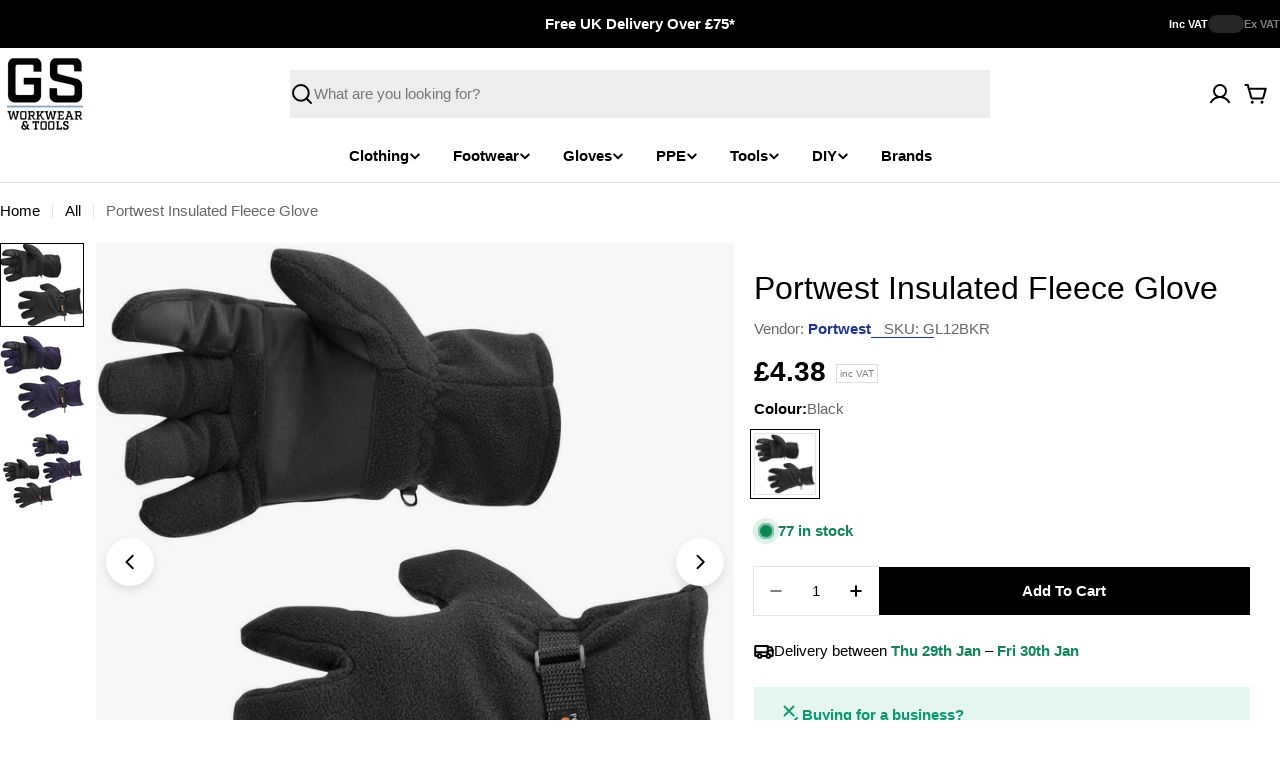

--- FILE ---
content_type: text/html; charset=utf-8
request_url: https://www.gsworkwear.com/products/portwest-fleece-glove-insulatex-lined-gl12
body_size: 57380
content:

<!doctype html>
<html
  class="no-js"
  lang="en"
  
>
  <head>
    <meta charset="utf-8">
    <meta http-equiv="X-UA-Compatible" content="IE=edge">
    <meta name="viewport" content="width=device-width,initial-scale=1">
    <meta name="theme-color" content="">
    <link rel="canonical" href="https://www.gsworkwear.com/products/portwest-fleece-glove-insulatex-lined-gl12">
    <link rel="preconnect" href="https://cdn.shopify.com" crossorigin><link rel="icon" type="image/png" href="//www.gsworkwear.com/cdn/shop/files/gs-workwear-tools-logo_1.png?crop=center&height=32&v=1711539618&width=32"><title>Portwest Insulated Fleece Glove &ndash; GS Workwear</title>

    
      <meta name="description" content="Luxurious feel fleece glove with a Insulatex lining. It gives great warmth and protection and the low bulk allows good dexterity. Has gripper pads also. Features InsulatexPro lining offers superior warmth without adding unnecessary weight Adjustable straps for a secure fit Gripper pads on palm and index finger Retail t">
    


<meta property="og:site_name" content="GS Workwear">
<meta property="og:url" content="https://www.gsworkwear.com/products/portwest-fleece-glove-insulatex-lined-gl12">
<meta property="og:title" content="Portwest Insulated Fleece Glove">
<meta property="og:type" content="product">
<meta property="og:description" content="Luxurious feel fleece glove with a Insulatex lining. It gives great warmth and protection and the low bulk allows good dexterity. Has gripper pads also. Features InsulatexPro lining offers superior warmth without adding unnecessary weight Adjustable straps for a secure fit Gripper pads on palm and index finger Retail t"><meta property="og:image" content="http://www.gsworkwear.com/cdn/shop/products/1b169f577243e0a9efff8d0ccb7c4b63.jpg?v=1748878393">
  <meta property="og:image:secure_url" content="https://www.gsworkwear.com/cdn/shop/products/1b169f577243e0a9efff8d0ccb7c4b63.jpg?v=1748878393">
  <meta property="og:image:width" content="1368">
  <meta property="og:image:height" content="1368"><meta property="og:price:amount" content="4.38">
  <meta property="og:price:currency" content="GBP"><meta name="twitter:card" content="summary_large_image">
<meta name="twitter:title" content="Portwest Insulated Fleece Glove">
<meta name="twitter:description" content="Luxurious feel fleece glove with a Insulatex lining. It gives great warmth and protection and the low bulk allows good dexterity. Has gripper pads also. Features InsulatexPro lining offers superior warmth without adding unnecessary weight Adjustable straps for a secure fit Gripper pads on palm and index finger Retail t">

<style data-shopify>
  
  
  
  
  
  
  
  
  

  
    :root,
.color-scheme-1 {
      --color-background: 255,255,255;
      --color-secondary-background: 237,237,237;
      --color-primary: 196,48,28;
      --color-text-heading: 0,0,0;
      --color-foreground: 0,0,0;
      --color-subtext: 102,102,102;
      --color-subtext-alpha: 1.0;
      --color-border: 229,229,229;
      --color-border-alpha: 1.0;
      --color-button: 0,0,0;
      --color-button-text: 255,255,255;
      --color-secondary-button: 237,237,237;
      --color-secondary-button-border: 237,237,237;
      --color-secondary-button-text: 0,0,0;
      --color-button-before: ;
      --color-field: 237,237,237;
      --color-field-alpha: 1.0;
      --color-field-text: 0,0,0;
      --color-link: 0,0,0;
      --color-link-hover: 0,0,0;
      --color-product-price-sale: 196,48,28;
      --color-progress-bar: 13,135,86;
      --color-foreground-lighten-60: #666666;
      --color-foreground-lighten-40: #999999;
      --color-foreground-lighten-19: #cfcfcf;
--inputs-border-width: 0px;
        --inputs-search-border-width: 0px;}
    @media (min-width: 768px) {
      body .desktop-color-scheme-1 {
        --color-background: 255,255,255;
      --color-secondary-background: 237,237,237;
      --color-primary: 196,48,28;
      --color-text-heading: 0,0,0;
      --color-foreground: 0,0,0;
      --color-subtext: 102,102,102;
      --color-subtext-alpha: 1.0;
      --color-border: 229,229,229;
      --color-border-alpha: 1.0;
      --color-button: 0,0,0;
      --color-button-text: 255,255,255;
      --color-secondary-button: 237,237,237;
      --color-secondary-button-border: 237,237,237;
      --color-secondary-button-text: 0,0,0;
      --color-button-before: ;
      --color-field: 237,237,237;
      --color-field-alpha: 1.0;
      --color-field-text: 0,0,0;
      --color-link: 0,0,0;
      --color-link-hover: 0,0,0;
      --color-product-price-sale: 196,48,28;
      --color-progress-bar: 13,135,86;
      --color-foreground-lighten-60: #666666;
      --color-foreground-lighten-40: #999999;
      --color-foreground-lighten-19: #cfcfcf;
        color: rgb(var(--color-foreground));
        background-color: rgb(var(--color-background));
      }
    }
    @media (max-width: 767px) {
      body .mobile-color-scheme-1 {
        --color-background: 255,255,255;
      --color-secondary-background: 237,237,237;
      --color-primary: 196,48,28;
      --color-text-heading: 0,0,0;
      --color-foreground: 0,0,0;
      --color-subtext: 102,102,102;
      --color-subtext-alpha: 1.0;
      --color-border: 229,229,229;
      --color-border-alpha: 1.0;
      --color-button: 0,0,0;
      --color-button-text: 255,255,255;
      --color-secondary-button: 237,237,237;
      --color-secondary-button-border: 237,237,237;
      --color-secondary-button-text: 0,0,0;
      --color-button-before: ;
      --color-field: 237,237,237;
      --color-field-alpha: 1.0;
      --color-field-text: 0,0,0;
      --color-link: 0,0,0;
      --color-link-hover: 0,0,0;
      --color-product-price-sale: 196,48,28;
      --color-progress-bar: 13,135,86;
      --color-foreground-lighten-60: #666666;
      --color-foreground-lighten-40: #999999;
      --color-foreground-lighten-19: #cfcfcf;
        color: rgb(var(--color-foreground));
        background-color: rgb(var(--color-background));
      }
    }
  
    
.color-scheme-inverse {
      --color-background: 0,0,0;
      --color-secondary-background: 0,0,0;
      --color-primary: 196,48,28;
      --color-text-heading: 255,255,255;
      --color-foreground: 255,255,255;
      --color-subtext: 255,255,255;
      --color-subtext-alpha: 1.0;
      --color-border: 255,255,255;
      --color-border-alpha: 1.0;
      --color-button: 255,255,255;
      --color-button-text: 0,0,0;
      --color-secondary-button: 255,255,255;
      --color-secondary-button-border: 230,230,230;
      --color-secondary-button-text: 0,0,0;
      --color-button-before: ;
      --color-field: 255,255,255;
      --color-field-alpha: 1.0;
      --color-field-text: 0,0,0;
      --color-link: 255,255,255;
      --color-link-hover: 255,255,255;
      --color-product-price-sale: 196,48,28;
      --color-progress-bar: 13,135,86;
      --color-foreground-lighten-60: #999999;
      --color-foreground-lighten-40: #666666;
      --color-foreground-lighten-19: #303030;
--inputs-border-width: 0px;
        --inputs-search-border-width: 0px;}
    @media (min-width: 768px) {
      body .desktop-color-scheme-inverse {
        --color-background: 0,0,0;
      --color-secondary-background: 0,0,0;
      --color-primary: 196,48,28;
      --color-text-heading: 255,255,255;
      --color-foreground: 255,255,255;
      --color-subtext: 255,255,255;
      --color-subtext-alpha: 1.0;
      --color-border: 255,255,255;
      --color-border-alpha: 1.0;
      --color-button: 255,255,255;
      --color-button-text: 0,0,0;
      --color-secondary-button: 255,255,255;
      --color-secondary-button-border: 230,230,230;
      --color-secondary-button-text: 0,0,0;
      --color-button-before: ;
      --color-field: 255,255,255;
      --color-field-alpha: 1.0;
      --color-field-text: 0,0,0;
      --color-link: 255,255,255;
      --color-link-hover: 255,255,255;
      --color-product-price-sale: 196,48,28;
      --color-progress-bar: 13,135,86;
      --color-foreground-lighten-60: #999999;
      --color-foreground-lighten-40: #666666;
      --color-foreground-lighten-19: #303030;
        color: rgb(var(--color-foreground));
        background-color: rgb(var(--color-background));
      }
    }
    @media (max-width: 767px) {
      body .mobile-color-scheme-inverse {
        --color-background: 0,0,0;
      --color-secondary-background: 0,0,0;
      --color-primary: 196,48,28;
      --color-text-heading: 255,255,255;
      --color-foreground: 255,255,255;
      --color-subtext: 255,255,255;
      --color-subtext-alpha: 1.0;
      --color-border: 255,255,255;
      --color-border-alpha: 1.0;
      --color-button: 255,255,255;
      --color-button-text: 0,0,0;
      --color-secondary-button: 255,255,255;
      --color-secondary-button-border: 230,230,230;
      --color-secondary-button-text: 0,0,0;
      --color-button-before: ;
      --color-field: 255,255,255;
      --color-field-alpha: 1.0;
      --color-field-text: 0,0,0;
      --color-link: 255,255,255;
      --color-link-hover: 255,255,255;
      --color-product-price-sale: 196,48,28;
      --color-progress-bar: 13,135,86;
      --color-foreground-lighten-60: #999999;
      --color-foreground-lighten-40: #666666;
      --color-foreground-lighten-19: #303030;
        color: rgb(var(--color-foreground));
        background-color: rgb(var(--color-background));
      }
    }
  
    
.color-scheme-info {
      --color-background: 240,242,255;
      --color-secondary-background: 247,247,247;
      --color-primary: 196,48,28;
      --color-text-heading: 0,0,0;
      --color-foreground: 0,0,0;
      --color-subtext: 102,102,102;
      --color-subtext-alpha: 1.0;
      --color-border: 229,229,229;
      --color-border-alpha: 1.0;
      --color-button: 0,0,0;
      --color-button-text: 255,255,255;
      --color-secondary-button: 237,237,237;
      --color-secondary-button-border: 237,237,237;
      --color-secondary-button-text: 0,0,0;
      --color-button-before: ;
      --color-field: 245,245,245;
      --color-field-alpha: 1.0;
      --color-field-text: 0,0,0;
      --color-link: 0,0,0;
      --color-link-hover: 0,0,0;
      --color-product-price-sale: 196,48,28;
      --color-progress-bar: 13,135,86;
      --color-foreground-lighten-60: #606166;
      --color-foreground-lighten-40: #909199;
      --color-foreground-lighten-19: #c2c4cf;
--inputs-border-width: 0px;
        --inputs-search-border-width: 0px;}
    @media (min-width: 768px) {
      body .desktop-color-scheme-info {
        --color-background: 240,242,255;
      --color-secondary-background: 247,247,247;
      --color-primary: 196,48,28;
      --color-text-heading: 0,0,0;
      --color-foreground: 0,0,0;
      --color-subtext: 102,102,102;
      --color-subtext-alpha: 1.0;
      --color-border: 229,229,229;
      --color-border-alpha: 1.0;
      --color-button: 0,0,0;
      --color-button-text: 255,255,255;
      --color-secondary-button: 237,237,237;
      --color-secondary-button-border: 237,237,237;
      --color-secondary-button-text: 0,0,0;
      --color-button-before: ;
      --color-field: 245,245,245;
      --color-field-alpha: 1.0;
      --color-field-text: 0,0,0;
      --color-link: 0,0,0;
      --color-link-hover: 0,0,0;
      --color-product-price-sale: 196,48,28;
      --color-progress-bar: 13,135,86;
      --color-foreground-lighten-60: #606166;
      --color-foreground-lighten-40: #909199;
      --color-foreground-lighten-19: #c2c4cf;
        color: rgb(var(--color-foreground));
        background-color: rgb(var(--color-background));
      }
    }
    @media (max-width: 767px) {
      body .mobile-color-scheme-info {
        --color-background: 240,242,255;
      --color-secondary-background: 247,247,247;
      --color-primary: 196,48,28;
      --color-text-heading: 0,0,0;
      --color-foreground: 0,0,0;
      --color-subtext: 102,102,102;
      --color-subtext-alpha: 1.0;
      --color-border: 229,229,229;
      --color-border-alpha: 1.0;
      --color-button: 0,0,0;
      --color-button-text: 255,255,255;
      --color-secondary-button: 237,237,237;
      --color-secondary-button-border: 237,237,237;
      --color-secondary-button-text: 0,0,0;
      --color-button-before: ;
      --color-field: 245,245,245;
      --color-field-alpha: 1.0;
      --color-field-text: 0,0,0;
      --color-link: 0,0,0;
      --color-link-hover: 0,0,0;
      --color-product-price-sale: 196,48,28;
      --color-progress-bar: 13,135,86;
      --color-foreground-lighten-60: #606166;
      --color-foreground-lighten-40: #909199;
      --color-foreground-lighten-19: #c2c4cf;
        color: rgb(var(--color-foreground));
        background-color: rgb(var(--color-background));
      }
    }
  
    
.color-scheme-2 {
      --color-background: 29,52,154;
      --color-secondary-background: 245,245,245;
      --color-primary: 196,48,28;
      --color-text-heading: 255,255,255;
      --color-foreground: 255,255,255;
      --color-subtext: 255,255,255;
      --color-subtext-alpha: 1.0;
      --color-border: 229,229,229;
      --color-border-alpha: 1.0;
      --color-button: 255,255,255;
      --color-button-text: 0,0,0;
      --color-secondary-button: 255,255,255;
      --color-secondary-button-border: 255,255,255;
      --color-secondary-button-text: 0,0,0;
      --color-button-before: ;
      --color-field: 245,245,245;
      --color-field-alpha: 1.0;
      --color-field-text: 0,0,0;
      --color-link: 255,255,255;
      --color-link-hover: 255,255,255;
      --color-product-price-sale: 196,48,28;
      --color-progress-bar: 13,135,86;
      --color-foreground-lighten-60: #a5aed7;
      --color-foreground-lighten-40: #7785c2;
      --color-foreground-lighten-19: #485bad;
--inputs-border-width: 0px;
        --inputs-search-border-width: 0px;}
    @media (min-width: 768px) {
      body .desktop-color-scheme-2 {
        --color-background: 29,52,154;
      --color-secondary-background: 245,245,245;
      --color-primary: 196,48,28;
      --color-text-heading: 255,255,255;
      --color-foreground: 255,255,255;
      --color-subtext: 255,255,255;
      --color-subtext-alpha: 1.0;
      --color-border: 229,229,229;
      --color-border-alpha: 1.0;
      --color-button: 255,255,255;
      --color-button-text: 0,0,0;
      --color-secondary-button: 255,255,255;
      --color-secondary-button-border: 255,255,255;
      --color-secondary-button-text: 0,0,0;
      --color-button-before: ;
      --color-field: 245,245,245;
      --color-field-alpha: 1.0;
      --color-field-text: 0,0,0;
      --color-link: 255,255,255;
      --color-link-hover: 255,255,255;
      --color-product-price-sale: 196,48,28;
      --color-progress-bar: 13,135,86;
      --color-foreground-lighten-60: #a5aed7;
      --color-foreground-lighten-40: #7785c2;
      --color-foreground-lighten-19: #485bad;
        color: rgb(var(--color-foreground));
        background-color: rgb(var(--color-background));
      }
    }
    @media (max-width: 767px) {
      body .mobile-color-scheme-2 {
        --color-background: 29,52,154;
      --color-secondary-background: 245,245,245;
      --color-primary: 196,48,28;
      --color-text-heading: 255,255,255;
      --color-foreground: 255,255,255;
      --color-subtext: 255,255,255;
      --color-subtext-alpha: 1.0;
      --color-border: 229,229,229;
      --color-border-alpha: 1.0;
      --color-button: 255,255,255;
      --color-button-text: 0,0,0;
      --color-secondary-button: 255,255,255;
      --color-secondary-button-border: 255,255,255;
      --color-secondary-button-text: 0,0,0;
      --color-button-before: ;
      --color-field: 245,245,245;
      --color-field-alpha: 1.0;
      --color-field-text: 0,0,0;
      --color-link: 255,255,255;
      --color-link-hover: 255,255,255;
      --color-product-price-sale: 196,48,28;
      --color-progress-bar: 13,135,86;
      --color-foreground-lighten-60: #a5aed7;
      --color-foreground-lighten-40: #7785c2;
      --color-foreground-lighten-19: #485bad;
        color: rgb(var(--color-foreground));
        background-color: rgb(var(--color-background));
      }
    }
  
    
.color-scheme-3 {
      --color-background: 244,246,145;
      --color-secondary-background: 247,247,247;
      --color-primary: 196,48,28;
      --color-text-heading: 0,0,0;
      --color-foreground: 0,0,0;
      --color-subtext: 102,102,102;
      --color-subtext-alpha: 1.0;
      --color-border: 247,247,247;
      --color-border-alpha: 1.0;
      --color-button: 0,0,0;
      --color-button-text: 255,255,255;
      --color-secondary-button: 244,246,145;
      --color-secondary-button-border: 0,0,0;
      --color-secondary-button-text: 0,0,0;
      --color-button-before: ;
      --color-field: 255,255,255;
      --color-field-alpha: 1.0;
      --color-field-text: 0,0,0;
      --color-link: 0,0,0;
      --color-link-hover: 0,0,0;
      --color-product-price-sale: 196,48,28;
      --color-progress-bar: 13,135,86;
      --color-foreground-lighten-60: #62623a;
      --color-foreground-lighten-40: #929457;
      --color-foreground-lighten-19: #c6c775;
--inputs-border-width: 0px;
        --inputs-search-border-width: 0px;}
    @media (min-width: 768px) {
      body .desktop-color-scheme-3 {
        --color-background: 244,246,145;
      --color-secondary-background: 247,247,247;
      --color-primary: 196,48,28;
      --color-text-heading: 0,0,0;
      --color-foreground: 0,0,0;
      --color-subtext: 102,102,102;
      --color-subtext-alpha: 1.0;
      --color-border: 247,247,247;
      --color-border-alpha: 1.0;
      --color-button: 0,0,0;
      --color-button-text: 255,255,255;
      --color-secondary-button: 244,246,145;
      --color-secondary-button-border: 0,0,0;
      --color-secondary-button-text: 0,0,0;
      --color-button-before: ;
      --color-field: 255,255,255;
      --color-field-alpha: 1.0;
      --color-field-text: 0,0,0;
      --color-link: 0,0,0;
      --color-link-hover: 0,0,0;
      --color-product-price-sale: 196,48,28;
      --color-progress-bar: 13,135,86;
      --color-foreground-lighten-60: #62623a;
      --color-foreground-lighten-40: #929457;
      --color-foreground-lighten-19: #c6c775;
        color: rgb(var(--color-foreground));
        background-color: rgb(var(--color-background));
      }
    }
    @media (max-width: 767px) {
      body .mobile-color-scheme-3 {
        --color-background: 244,246,145;
      --color-secondary-background: 247,247,247;
      --color-primary: 196,48,28;
      --color-text-heading: 0,0,0;
      --color-foreground: 0,0,0;
      --color-subtext: 102,102,102;
      --color-subtext-alpha: 1.0;
      --color-border: 247,247,247;
      --color-border-alpha: 1.0;
      --color-button: 0,0,0;
      --color-button-text: 255,255,255;
      --color-secondary-button: 244,246,145;
      --color-secondary-button-border: 0,0,0;
      --color-secondary-button-text: 0,0,0;
      --color-button-before: ;
      --color-field: 255,255,255;
      --color-field-alpha: 1.0;
      --color-field-text: 0,0,0;
      --color-link: 0,0,0;
      --color-link-hover: 0,0,0;
      --color-product-price-sale: 196,48,28;
      --color-progress-bar: 13,135,86;
      --color-foreground-lighten-60: #62623a;
      --color-foreground-lighten-40: #929457;
      --color-foreground-lighten-19: #c6c775;
        color: rgb(var(--color-foreground));
        background-color: rgb(var(--color-background));
      }
    }
  
    
.color-scheme-4 {
      --color-background: 245,226,226;
      --color-secondary-background: 247,247,247;
      --color-primary: 196,48,28;
      --color-text-heading: 0,0,0;
      --color-foreground: 0,0,0;
      --color-subtext: 102,102,102;
      --color-subtext-alpha: 1.0;
      --color-border: 230,230,230;
      --color-border-alpha: 1.0;
      --color-button: 0,0,0;
      --color-button-text: 255,255,255;
      --color-secondary-button: 233,233,233;
      --color-secondary-button-border: 233,233,233;
      --color-secondary-button-text: 0,0,0;
      --color-button-before: ;
      --color-field: 245,245,245;
      --color-field-alpha: 1.0;
      --color-field-text: 0,0,0;
      --color-link: 0,0,0;
      --color-link-hover: 0,0,0;
      --color-product-price-sale: 196,48,28;
      --color-progress-bar: 13,135,86;
      --color-foreground-lighten-60: #625a5a;
      --color-foreground-lighten-40: #938888;
      --color-foreground-lighten-19: #c6b7b7;
--inputs-border-width: 0px;
        --inputs-search-border-width: 0px;}
    @media (min-width: 768px) {
      body .desktop-color-scheme-4 {
        --color-background: 245,226,226;
      --color-secondary-background: 247,247,247;
      --color-primary: 196,48,28;
      --color-text-heading: 0,0,0;
      --color-foreground: 0,0,0;
      --color-subtext: 102,102,102;
      --color-subtext-alpha: 1.0;
      --color-border: 230,230,230;
      --color-border-alpha: 1.0;
      --color-button: 0,0,0;
      --color-button-text: 255,255,255;
      --color-secondary-button: 233,233,233;
      --color-secondary-button-border: 233,233,233;
      --color-secondary-button-text: 0,0,0;
      --color-button-before: ;
      --color-field: 245,245,245;
      --color-field-alpha: 1.0;
      --color-field-text: 0,0,0;
      --color-link: 0,0,0;
      --color-link-hover: 0,0,0;
      --color-product-price-sale: 196,48,28;
      --color-progress-bar: 13,135,86;
      --color-foreground-lighten-60: #625a5a;
      --color-foreground-lighten-40: #938888;
      --color-foreground-lighten-19: #c6b7b7;
        color: rgb(var(--color-foreground));
        background-color: rgb(var(--color-background));
      }
    }
    @media (max-width: 767px) {
      body .mobile-color-scheme-4 {
        --color-background: 245,226,226;
      --color-secondary-background: 247,247,247;
      --color-primary: 196,48,28;
      --color-text-heading: 0,0,0;
      --color-foreground: 0,0,0;
      --color-subtext: 102,102,102;
      --color-subtext-alpha: 1.0;
      --color-border: 230,230,230;
      --color-border-alpha: 1.0;
      --color-button: 0,0,0;
      --color-button-text: 255,255,255;
      --color-secondary-button: 233,233,233;
      --color-secondary-button-border: 233,233,233;
      --color-secondary-button-text: 0,0,0;
      --color-button-before: ;
      --color-field: 245,245,245;
      --color-field-alpha: 1.0;
      --color-field-text: 0,0,0;
      --color-link: 0,0,0;
      --color-link-hover: 0,0,0;
      --color-product-price-sale: 196,48,28;
      --color-progress-bar: 13,135,86;
      --color-foreground-lighten-60: #625a5a;
      --color-foreground-lighten-40: #938888;
      --color-foreground-lighten-19: #c6b7b7;
        color: rgb(var(--color-foreground));
        background-color: rgb(var(--color-background));
      }
    }
  
    
.color-scheme-6 {
      --color-background: 224,239,228;
      --color-secondary-background: 243,238,234;
      --color-primary: 196,48,28;
      --color-text-heading: 0,0,0;
      --color-foreground: 0,0,0;
      --color-subtext: 102,102,102;
      --color-subtext-alpha: 1.0;
      --color-border: 198,191,177;
      --color-border-alpha: 1.0;
      --color-button: 0,0,0;
      --color-button-text: 255,255,255;
      --color-secondary-button: 255,255,255;
      --color-secondary-button-border: 230,230,230;
      --color-secondary-button-text: 0,0,0;
      --color-button-before: ;
      --color-field: 255,255,255;
      --color-field-alpha: 1.0;
      --color-field-text: 0,0,0;
      --color-link: 0,0,0;
      --color-link-hover: 0,0,0;
      --color-product-price-sale: 196,48,28;
      --color-progress-bar: 13,135,86;
      --color-foreground-lighten-60: #5a605b;
      --color-foreground-lighten-40: #868f89;
      --color-foreground-lighten-19: #b5c2b9;
--inputs-border-width: 0px;
        --inputs-search-border-width: 0px;}
    @media (min-width: 768px) {
      body .desktop-color-scheme-6 {
        --color-background: 224,239,228;
      --color-secondary-background: 243,238,234;
      --color-primary: 196,48,28;
      --color-text-heading: 0,0,0;
      --color-foreground: 0,0,0;
      --color-subtext: 102,102,102;
      --color-subtext-alpha: 1.0;
      --color-border: 198,191,177;
      --color-border-alpha: 1.0;
      --color-button: 0,0,0;
      --color-button-text: 255,255,255;
      --color-secondary-button: 255,255,255;
      --color-secondary-button-border: 230,230,230;
      --color-secondary-button-text: 0,0,0;
      --color-button-before: ;
      --color-field: 255,255,255;
      --color-field-alpha: 1.0;
      --color-field-text: 0,0,0;
      --color-link: 0,0,0;
      --color-link-hover: 0,0,0;
      --color-product-price-sale: 196,48,28;
      --color-progress-bar: 13,135,86;
      --color-foreground-lighten-60: #5a605b;
      --color-foreground-lighten-40: #868f89;
      --color-foreground-lighten-19: #b5c2b9;
        color: rgb(var(--color-foreground));
        background-color: rgb(var(--color-background));
      }
    }
    @media (max-width: 767px) {
      body .mobile-color-scheme-6 {
        --color-background: 224,239,228;
      --color-secondary-background: 243,238,234;
      --color-primary: 196,48,28;
      --color-text-heading: 0,0,0;
      --color-foreground: 0,0,0;
      --color-subtext: 102,102,102;
      --color-subtext-alpha: 1.0;
      --color-border: 198,191,177;
      --color-border-alpha: 1.0;
      --color-button: 0,0,0;
      --color-button-text: 255,255,255;
      --color-secondary-button: 255,255,255;
      --color-secondary-button-border: 230,230,230;
      --color-secondary-button-text: 0,0,0;
      --color-button-before: ;
      --color-field: 255,255,255;
      --color-field-alpha: 1.0;
      --color-field-text: 0,0,0;
      --color-link: 0,0,0;
      --color-link-hover: 0,0,0;
      --color-product-price-sale: 196,48,28;
      --color-progress-bar: 13,135,86;
      --color-foreground-lighten-60: #5a605b;
      --color-foreground-lighten-40: #868f89;
      --color-foreground-lighten-19: #b5c2b9;
        color: rgb(var(--color-foreground));
        background-color: rgb(var(--color-background));
      }
    }
  
    
.color-scheme-7 {
      --color-background: 219,225,255;
      --color-secondary-background: 233,233,233;
      --color-primary: 196,48,28;
      --color-text-heading: 0,0,0;
      --color-foreground: 0,0,0;
      --color-subtext: 102,102,102;
      --color-subtext-alpha: 1.0;
      --color-border: 230,230,230;
      --color-border-alpha: 1.0;
      --color-button: 0,0,0;
      --color-button-text: 255,255,255;
      --color-secondary-button: 233,233,233;
      --color-secondary-button-border: 233,233,233;
      --color-secondary-button-text: 0,0,0;
      --color-button-before: ;
      --color-field: 245,245,245;
      --color-field-alpha: 1.0;
      --color-field-text: 0,0,0;
      --color-link: 0,0,0;
      --color-link-hover: 0,0,0;
      --color-product-price-sale: 196,48,28;
      --color-progress-bar: 13,135,86;
      --color-foreground-lighten-60: #585a66;
      --color-foreground-lighten-40: #838799;
      --color-foreground-lighten-19: #b1b6cf;
--inputs-border-width: 0px;
        --inputs-search-border-width: 0px;}
    @media (min-width: 768px) {
      body .desktop-color-scheme-7 {
        --color-background: 219,225,255;
      --color-secondary-background: 233,233,233;
      --color-primary: 196,48,28;
      --color-text-heading: 0,0,0;
      --color-foreground: 0,0,0;
      --color-subtext: 102,102,102;
      --color-subtext-alpha: 1.0;
      --color-border: 230,230,230;
      --color-border-alpha: 1.0;
      --color-button: 0,0,0;
      --color-button-text: 255,255,255;
      --color-secondary-button: 233,233,233;
      --color-secondary-button-border: 233,233,233;
      --color-secondary-button-text: 0,0,0;
      --color-button-before: ;
      --color-field: 245,245,245;
      --color-field-alpha: 1.0;
      --color-field-text: 0,0,0;
      --color-link: 0,0,0;
      --color-link-hover: 0,0,0;
      --color-product-price-sale: 196,48,28;
      --color-progress-bar: 13,135,86;
      --color-foreground-lighten-60: #585a66;
      --color-foreground-lighten-40: #838799;
      --color-foreground-lighten-19: #b1b6cf;
        color: rgb(var(--color-foreground));
        background-color: rgb(var(--color-background));
      }
    }
    @media (max-width: 767px) {
      body .mobile-color-scheme-7 {
        --color-background: 219,225,255;
      --color-secondary-background: 233,233,233;
      --color-primary: 196,48,28;
      --color-text-heading: 0,0,0;
      --color-foreground: 0,0,0;
      --color-subtext: 102,102,102;
      --color-subtext-alpha: 1.0;
      --color-border: 230,230,230;
      --color-border-alpha: 1.0;
      --color-button: 0,0,0;
      --color-button-text: 255,255,255;
      --color-secondary-button: 233,233,233;
      --color-secondary-button-border: 233,233,233;
      --color-secondary-button-text: 0,0,0;
      --color-button-before: ;
      --color-field: 245,245,245;
      --color-field-alpha: 1.0;
      --color-field-text: 0,0,0;
      --color-link: 0,0,0;
      --color-link-hover: 0,0,0;
      --color-product-price-sale: 196,48,28;
      --color-progress-bar: 13,135,86;
      --color-foreground-lighten-60: #585a66;
      --color-foreground-lighten-40: #838799;
      --color-foreground-lighten-19: #b1b6cf;
        color: rgb(var(--color-foreground));
        background-color: rgb(var(--color-background));
      }
    }
  
    
.color-scheme-8 {
      --color-background: 196,48,28;
      --color-secondary-background: 247,247,247;
      --color-primary: 196,48,28;
      --color-text-heading: 255,255,255;
      --color-foreground: 255,255,255;
      --color-subtext: 255,255,255;
      --color-subtext-alpha: 1.0;
      --color-border: 230,230,230;
      --color-border-alpha: 1.0;
      --color-button: 255,255,255;
      --color-button-text: 0,0,0;
      --color-secondary-button: 196,48,28;
      --color-secondary-button-border: 255,255,255;
      --color-secondary-button-text: 255,255,255;
      --color-button-before: ;
      --color-field: 245,245,245;
      --color-field-alpha: 1.0;
      --color-field-text: 0,0,0;
      --color-link: 255,255,255;
      --color-link-hover: 255,255,255;
      --color-product-price-sale: 196,48,28;
      --color-progress-bar: 13,135,86;
      --color-foreground-lighten-60: #e7aca4;
      --color-foreground-lighten-40: #dc8377;
      --color-foreground-lighten-19: #cf5747;
--inputs-border-width: 0px;
        --inputs-search-border-width: 0px;}
    @media (min-width: 768px) {
      body .desktop-color-scheme-8 {
        --color-background: 196,48,28;
      --color-secondary-background: 247,247,247;
      --color-primary: 196,48,28;
      --color-text-heading: 255,255,255;
      --color-foreground: 255,255,255;
      --color-subtext: 255,255,255;
      --color-subtext-alpha: 1.0;
      --color-border: 230,230,230;
      --color-border-alpha: 1.0;
      --color-button: 255,255,255;
      --color-button-text: 0,0,0;
      --color-secondary-button: 196,48,28;
      --color-secondary-button-border: 255,255,255;
      --color-secondary-button-text: 255,255,255;
      --color-button-before: ;
      --color-field: 245,245,245;
      --color-field-alpha: 1.0;
      --color-field-text: 0,0,0;
      --color-link: 255,255,255;
      --color-link-hover: 255,255,255;
      --color-product-price-sale: 196,48,28;
      --color-progress-bar: 13,135,86;
      --color-foreground-lighten-60: #e7aca4;
      --color-foreground-lighten-40: #dc8377;
      --color-foreground-lighten-19: #cf5747;
        color: rgb(var(--color-foreground));
        background-color: rgb(var(--color-background));
      }
    }
    @media (max-width: 767px) {
      body .mobile-color-scheme-8 {
        --color-background: 196,48,28;
      --color-secondary-background: 247,247,247;
      --color-primary: 196,48,28;
      --color-text-heading: 255,255,255;
      --color-foreground: 255,255,255;
      --color-subtext: 255,255,255;
      --color-subtext-alpha: 1.0;
      --color-border: 230,230,230;
      --color-border-alpha: 1.0;
      --color-button: 255,255,255;
      --color-button-text: 0,0,0;
      --color-secondary-button: 196,48,28;
      --color-secondary-button-border: 255,255,255;
      --color-secondary-button-text: 255,255,255;
      --color-button-before: ;
      --color-field: 245,245,245;
      --color-field-alpha: 1.0;
      --color-field-text: 0,0,0;
      --color-link: 255,255,255;
      --color-link-hover: 255,255,255;
      --color-product-price-sale: 196,48,28;
      --color-progress-bar: 13,135,86;
      --color-foreground-lighten-60: #e7aca4;
      --color-foreground-lighten-40: #dc8377;
      --color-foreground-lighten-19: #cf5747;
        color: rgb(var(--color-foreground));
        background-color: rgb(var(--color-background));
      }
    }
  
    
.color-scheme-9 {
      --color-background: 255,255,255;
      --color-secondary-background: 237,237,237;
      --color-primary: 196,48,28;
      --color-text-heading: 0,0,0;
      --color-foreground: 0,0,0;
      --color-subtext: 102,102,102;
      --color-subtext-alpha: 1.0;
      --color-border: 229,229,229;
      --color-border-alpha: 1.0;
      --color-button: 244,246,145;
      --color-button-text: 0,0,0;
      --color-secondary-button: 237,237,237;
      --color-secondary-button-border: 237,237,237;
      --color-secondary-button-text: 0,0,0;
      --color-button-before: ;
      --color-field: 237,237,237;
      --color-field-alpha: 1.0;
      --color-field-text: 0,0,0;
      --color-link: 0,0,0;
      --color-link-hover: 0,0,0;
      --color-product-price-sale: 196,48,28;
      --color-progress-bar: 13,135,86;
      --color-foreground-lighten-60: #666666;
      --color-foreground-lighten-40: #999999;
      --color-foreground-lighten-19: #cfcfcf;
--inputs-border-width: 0px;
        --inputs-search-border-width: 0px;}
    @media (min-width: 768px) {
      body .desktop-color-scheme-9 {
        --color-background: 255,255,255;
      --color-secondary-background: 237,237,237;
      --color-primary: 196,48,28;
      --color-text-heading: 0,0,0;
      --color-foreground: 0,0,0;
      --color-subtext: 102,102,102;
      --color-subtext-alpha: 1.0;
      --color-border: 229,229,229;
      --color-border-alpha: 1.0;
      --color-button: 244,246,145;
      --color-button-text: 0,0,0;
      --color-secondary-button: 237,237,237;
      --color-secondary-button-border: 237,237,237;
      --color-secondary-button-text: 0,0,0;
      --color-button-before: ;
      --color-field: 237,237,237;
      --color-field-alpha: 1.0;
      --color-field-text: 0,0,0;
      --color-link: 0,0,0;
      --color-link-hover: 0,0,0;
      --color-product-price-sale: 196,48,28;
      --color-progress-bar: 13,135,86;
      --color-foreground-lighten-60: #666666;
      --color-foreground-lighten-40: #999999;
      --color-foreground-lighten-19: #cfcfcf;
        color: rgb(var(--color-foreground));
        background-color: rgb(var(--color-background));
      }
    }
    @media (max-width: 767px) {
      body .mobile-color-scheme-9 {
        --color-background: 255,255,255;
      --color-secondary-background: 237,237,237;
      --color-primary: 196,48,28;
      --color-text-heading: 0,0,0;
      --color-foreground: 0,0,0;
      --color-subtext: 102,102,102;
      --color-subtext-alpha: 1.0;
      --color-border: 229,229,229;
      --color-border-alpha: 1.0;
      --color-button: 244,246,145;
      --color-button-text: 0,0,0;
      --color-secondary-button: 237,237,237;
      --color-secondary-button-border: 237,237,237;
      --color-secondary-button-text: 0,0,0;
      --color-button-before: ;
      --color-field: 237,237,237;
      --color-field-alpha: 1.0;
      --color-field-text: 0,0,0;
      --color-link: 0,0,0;
      --color-link-hover: 0,0,0;
      --color-product-price-sale: 196,48,28;
      --color-progress-bar: 13,135,86;
      --color-foreground-lighten-60: #666666;
      --color-foreground-lighten-40: #999999;
      --color-foreground-lighten-19: #cfcfcf;
        color: rgb(var(--color-foreground));
        background-color: rgb(var(--color-background));
      }
    }
  
    
.color-scheme-10 {
      --color-background: 246,246,246;
      --color-secondary-background: 237,237,237;
      --color-primary: 196,48,28;
      --color-text-heading: 0,0,0;
      --color-foreground: 0,0,0;
      --color-subtext: 102,102,102;
      --color-subtext-alpha: 1.0;
      --color-border: 229,229,229;
      --color-border-alpha: 1.0;
      --color-button: 0,0,0;
      --color-button-text: 255,255,255;
      --color-secondary-button: 237,237,237;
      --color-secondary-button-border: 237,237,237;
      --color-secondary-button-text: 0,0,0;
      --color-button-before: ;
      --color-field: 237,237,237;
      --color-field-alpha: 1.0;
      --color-field-text: 0,0,0;
      --color-link: 0,0,0;
      --color-link-hover: 0,0,0;
      --color-product-price-sale: 196,48,28;
      --color-progress-bar: 13,135,86;
      --color-foreground-lighten-60: #626262;
      --color-foreground-lighten-40: #949494;
      --color-foreground-lighten-19: #c7c7c7;
--inputs-border-width: 0px;
        --inputs-search-border-width: 0px;}
    @media (min-width: 768px) {
      body .desktop-color-scheme-10 {
        --color-background: 246,246,246;
      --color-secondary-background: 237,237,237;
      --color-primary: 196,48,28;
      --color-text-heading: 0,0,0;
      --color-foreground: 0,0,0;
      --color-subtext: 102,102,102;
      --color-subtext-alpha: 1.0;
      --color-border: 229,229,229;
      --color-border-alpha: 1.0;
      --color-button: 0,0,0;
      --color-button-text: 255,255,255;
      --color-secondary-button: 237,237,237;
      --color-secondary-button-border: 237,237,237;
      --color-secondary-button-text: 0,0,0;
      --color-button-before: ;
      --color-field: 237,237,237;
      --color-field-alpha: 1.0;
      --color-field-text: 0,0,0;
      --color-link: 0,0,0;
      --color-link-hover: 0,0,0;
      --color-product-price-sale: 196,48,28;
      --color-progress-bar: 13,135,86;
      --color-foreground-lighten-60: #626262;
      --color-foreground-lighten-40: #949494;
      --color-foreground-lighten-19: #c7c7c7;
        color: rgb(var(--color-foreground));
        background-color: rgb(var(--color-background));
      }
    }
    @media (max-width: 767px) {
      body .mobile-color-scheme-10 {
        --color-background: 246,246,246;
      --color-secondary-background: 237,237,237;
      --color-primary: 196,48,28;
      --color-text-heading: 0,0,0;
      --color-foreground: 0,0,0;
      --color-subtext: 102,102,102;
      --color-subtext-alpha: 1.0;
      --color-border: 229,229,229;
      --color-border-alpha: 1.0;
      --color-button: 0,0,0;
      --color-button-text: 255,255,255;
      --color-secondary-button: 237,237,237;
      --color-secondary-button-border: 237,237,237;
      --color-secondary-button-text: 0,0,0;
      --color-button-before: ;
      --color-field: 237,237,237;
      --color-field-alpha: 1.0;
      --color-field-text: 0,0,0;
      --color-link: 0,0,0;
      --color-link-hover: 0,0,0;
      --color-product-price-sale: 196,48,28;
      --color-progress-bar: 13,135,86;
      --color-foreground-lighten-60: #626262;
      --color-foreground-lighten-40: #949494;
      --color-foreground-lighten-19: #c7c7c7;
        color: rgb(var(--color-foreground));
        background-color: rgb(var(--color-background));
      }
    }
  
    
.color-scheme-11 {
      --color-background: 246,246,246;
      --color-secondary-background: 237,237,237;
      --color-primary: 196,48,28;
      --color-text-heading: 7,40,53;
      --color-foreground: 7,40,53;
      --color-subtext: 81,105,113;
      --color-subtext-alpha: 1.0;
      --color-border: 81,105,113;
      --color-border-alpha: 1.0;
      --color-button: 7,40,53;
      --color-button-text: 255,255,255;
      --color-secondary-button: 237,237,237;
      --color-secondary-button-border: 237,237,237;
      --color-secondary-button-text: 7,40,53;
      --color-button-before: ;
      --color-field: 255,255,255;
      --color-field-alpha: 1.0;
      --color-field-text: 7,40,53;
      --color-link: 7,40,53;
      --color-link-hover: 7,40,53;
      --color-product-price-sale: 196,48,28;
      --color-progress-bar: 13,135,86;
      --color-foreground-lighten-60: #677a82;
      --color-foreground-lighten-40: #96a4a9;
      --color-foreground-lighten-19: #c9cfd1;
--inputs-border-width: 0px;
        --inputs-search-border-width: 0px;}
    @media (min-width: 768px) {
      body .desktop-color-scheme-11 {
        --color-background: 246,246,246;
      --color-secondary-background: 237,237,237;
      --color-primary: 196,48,28;
      --color-text-heading: 7,40,53;
      --color-foreground: 7,40,53;
      --color-subtext: 81,105,113;
      --color-subtext-alpha: 1.0;
      --color-border: 81,105,113;
      --color-border-alpha: 1.0;
      --color-button: 7,40,53;
      --color-button-text: 255,255,255;
      --color-secondary-button: 237,237,237;
      --color-secondary-button-border: 237,237,237;
      --color-secondary-button-text: 7,40,53;
      --color-button-before: ;
      --color-field: 255,255,255;
      --color-field-alpha: 1.0;
      --color-field-text: 7,40,53;
      --color-link: 7,40,53;
      --color-link-hover: 7,40,53;
      --color-product-price-sale: 196,48,28;
      --color-progress-bar: 13,135,86;
      --color-foreground-lighten-60: #677a82;
      --color-foreground-lighten-40: #96a4a9;
      --color-foreground-lighten-19: #c9cfd1;
        color: rgb(var(--color-foreground));
        background-color: rgb(var(--color-background));
      }
    }
    @media (max-width: 767px) {
      body .mobile-color-scheme-11 {
        --color-background: 246,246,246;
      --color-secondary-background: 237,237,237;
      --color-primary: 196,48,28;
      --color-text-heading: 7,40,53;
      --color-foreground: 7,40,53;
      --color-subtext: 81,105,113;
      --color-subtext-alpha: 1.0;
      --color-border: 81,105,113;
      --color-border-alpha: 1.0;
      --color-button: 7,40,53;
      --color-button-text: 255,255,255;
      --color-secondary-button: 237,237,237;
      --color-secondary-button-border: 237,237,237;
      --color-secondary-button-text: 7,40,53;
      --color-button-before: ;
      --color-field: 255,255,255;
      --color-field-alpha: 1.0;
      --color-field-text: 7,40,53;
      --color-link: 7,40,53;
      --color-link-hover: 7,40,53;
      --color-product-price-sale: 196,48,28;
      --color-progress-bar: 13,135,86;
      --color-foreground-lighten-60: #677a82;
      --color-foreground-lighten-40: #96a4a9;
      --color-foreground-lighten-19: #c9cfd1;
        color: rgb(var(--color-foreground));
        background-color: rgb(var(--color-background));
      }
    }
  
    
.color-scheme-12 {
      --color-background: 255,255,255;
      --color-secondary-background: 237,237,237;
      --color-primary: 196,48,28;
      --color-text-heading: 7,40,53;
      --color-foreground: 7,40,53;
      --color-subtext: 81,105,113;
      --color-subtext-alpha: 1.0;
      --color-border: 81,105,113;
      --color-border-alpha: 1.0;
      --color-button: 196,48,28;
      --color-button-text: 255,255,255;
      --color-secondary-button: 237,237,237;
      --color-secondary-button-border: 237,237,237;
      --color-secondary-button-text: 7,40,53;
      --color-button-before: ;
      --color-field: 255,255,255;
      --color-field-alpha: 1.0;
      --color-field-text: 7,40,53;
      --color-link: 7,40,53;
      --color-link-hover: 7,40,53;
      --color-product-price-sale: 196,48,28;
      --color-progress-bar: 13,135,86;
      --color-foreground-lighten-60: #6a7e86;
      --color-foreground-lighten-40: #9ca9ae;
      --color-foreground-lighten-19: #d0d6d9;
--inputs-border-width: 1px;
        --inputs-search-border-width: 2px;}
    @media (min-width: 768px) {
      body .desktop-color-scheme-12 {
        --color-background: 255,255,255;
      --color-secondary-background: 237,237,237;
      --color-primary: 196,48,28;
      --color-text-heading: 7,40,53;
      --color-foreground: 7,40,53;
      --color-subtext: 81,105,113;
      --color-subtext-alpha: 1.0;
      --color-border: 81,105,113;
      --color-border-alpha: 1.0;
      --color-button: 196,48,28;
      --color-button-text: 255,255,255;
      --color-secondary-button: 237,237,237;
      --color-secondary-button-border: 237,237,237;
      --color-secondary-button-text: 7,40,53;
      --color-button-before: ;
      --color-field: 255,255,255;
      --color-field-alpha: 1.0;
      --color-field-text: 7,40,53;
      --color-link: 7,40,53;
      --color-link-hover: 7,40,53;
      --color-product-price-sale: 196,48,28;
      --color-progress-bar: 13,135,86;
      --color-foreground-lighten-60: #6a7e86;
      --color-foreground-lighten-40: #9ca9ae;
      --color-foreground-lighten-19: #d0d6d9;
        color: rgb(var(--color-foreground));
        background-color: rgb(var(--color-background));
      }
    }
    @media (max-width: 767px) {
      body .mobile-color-scheme-12 {
        --color-background: 255,255,255;
      --color-secondary-background: 237,237,237;
      --color-primary: 196,48,28;
      --color-text-heading: 7,40,53;
      --color-foreground: 7,40,53;
      --color-subtext: 81,105,113;
      --color-subtext-alpha: 1.0;
      --color-border: 81,105,113;
      --color-border-alpha: 1.0;
      --color-button: 196,48,28;
      --color-button-text: 255,255,255;
      --color-secondary-button: 237,237,237;
      --color-secondary-button-border: 237,237,237;
      --color-secondary-button-text: 7,40,53;
      --color-button-before: ;
      --color-field: 255,255,255;
      --color-field-alpha: 1.0;
      --color-field-text: 7,40,53;
      --color-link: 7,40,53;
      --color-link-hover: 7,40,53;
      --color-product-price-sale: 196,48,28;
      --color-progress-bar: 13,135,86;
      --color-foreground-lighten-60: #6a7e86;
      --color-foreground-lighten-40: #9ca9ae;
      --color-foreground-lighten-19: #d0d6d9;
        color: rgb(var(--color-foreground));
        background-color: rgb(var(--color-background));
      }
    }
  
    
.color-scheme-13 {
      --color-background: 249,242,223;
      --color-secondary-background: 237,237,237;
      --color-primary: 196,48,28;
      --color-text-heading: 7,40,53;
      --color-foreground: 7,40,53;
      --color-subtext: 81,105,113;
      --color-subtext-alpha: 1.0;
      --color-border: 230,233,235;
      --color-border-alpha: 1.0;
      --color-button: 7,40,53;
      --color-button-text: 255,255,255;
      --color-secondary-button: 237,237,237;
      --color-secondary-button-border: 237,237,237;
      --color-secondary-button-text: 7,40,53;
      --color-button-before: ;
      --color-field: 237,237,237;
      --color-field-alpha: 1.0;
      --color-field-text: 7,40,53;
      --color-link: 7,40,53;
      --color-link-hover: 7,40,53;
      --color-product-price-sale: 196,48,28;
      --color-progress-bar: 13,135,86;
      --color-foreground-lighten-60: #687979;
      --color-foreground-lighten-40: #98a19b;
      --color-foreground-lighten-19: #cbccbf;
--inputs-border-width: 0px;
        --inputs-search-border-width: 0px;}
    @media (min-width: 768px) {
      body .desktop-color-scheme-13 {
        --color-background: 249,242,223;
      --color-secondary-background: 237,237,237;
      --color-primary: 196,48,28;
      --color-text-heading: 7,40,53;
      --color-foreground: 7,40,53;
      --color-subtext: 81,105,113;
      --color-subtext-alpha: 1.0;
      --color-border: 230,233,235;
      --color-border-alpha: 1.0;
      --color-button: 7,40,53;
      --color-button-text: 255,255,255;
      --color-secondary-button: 237,237,237;
      --color-secondary-button-border: 237,237,237;
      --color-secondary-button-text: 7,40,53;
      --color-button-before: ;
      --color-field: 237,237,237;
      --color-field-alpha: 1.0;
      --color-field-text: 7,40,53;
      --color-link: 7,40,53;
      --color-link-hover: 7,40,53;
      --color-product-price-sale: 196,48,28;
      --color-progress-bar: 13,135,86;
      --color-foreground-lighten-60: #687979;
      --color-foreground-lighten-40: #98a19b;
      --color-foreground-lighten-19: #cbccbf;
        color: rgb(var(--color-foreground));
        background-color: rgb(var(--color-background));
      }
    }
    @media (max-width: 767px) {
      body .mobile-color-scheme-13 {
        --color-background: 249,242,223;
      --color-secondary-background: 237,237,237;
      --color-primary: 196,48,28;
      --color-text-heading: 7,40,53;
      --color-foreground: 7,40,53;
      --color-subtext: 81,105,113;
      --color-subtext-alpha: 1.0;
      --color-border: 230,233,235;
      --color-border-alpha: 1.0;
      --color-button: 7,40,53;
      --color-button-text: 255,255,255;
      --color-secondary-button: 237,237,237;
      --color-secondary-button-border: 237,237,237;
      --color-secondary-button-text: 7,40,53;
      --color-button-before: ;
      --color-field: 237,237,237;
      --color-field-alpha: 1.0;
      --color-field-text: 7,40,53;
      --color-link: 7,40,53;
      --color-link-hover: 7,40,53;
      --color-product-price-sale: 196,48,28;
      --color-progress-bar: 13,135,86;
      --color-foreground-lighten-60: #687979;
      --color-foreground-lighten-40: #98a19b;
      --color-foreground-lighten-19: #cbccbf;
        color: rgb(var(--color-foreground));
        background-color: rgb(var(--color-background));
      }
    }
  
    
.color-scheme-14 {
      --color-background: 255,255,255;
      --color-secondary-background: 245,245,245;
      --color-primary: 196,48,28;
      --color-text-heading: 0,0,0;
      --color-foreground: 0,0,0;
      --color-subtext: 77,77,77;
      --color-subtext-alpha: 1.0;
      --color-border: 229,229,229;
      --color-border-alpha: 1.0;
      --color-button: 255,224,147;
      --color-button-text: 0,0,0;
      --color-secondary-button: 237,237,237;
      --color-secondary-button-border: 237,237,237;
      --color-secondary-button-text: 0,0,0;
      --color-button-before: ;
      --color-field: 255,255,255;
      --color-field-alpha: 1.0;
      --color-field-text: 0,0,0;
      --color-link: 0,0,0;
      --color-link-hover: 0,0,0;
      --color-product-price-sale: 196,48,28;
      --color-progress-bar: 13,135,86;
      --color-foreground-lighten-60: #666666;
      --color-foreground-lighten-40: #999999;
      --color-foreground-lighten-19: #cfcfcf;
--inputs-border-width: 1px;
        --inputs-search-border-width: 2px;}
    @media (min-width: 768px) {
      body .desktop-color-scheme-14 {
        --color-background: 255,255,255;
      --color-secondary-background: 245,245,245;
      --color-primary: 196,48,28;
      --color-text-heading: 0,0,0;
      --color-foreground: 0,0,0;
      --color-subtext: 77,77,77;
      --color-subtext-alpha: 1.0;
      --color-border: 229,229,229;
      --color-border-alpha: 1.0;
      --color-button: 255,224,147;
      --color-button-text: 0,0,0;
      --color-secondary-button: 237,237,237;
      --color-secondary-button-border: 237,237,237;
      --color-secondary-button-text: 0,0,0;
      --color-button-before: ;
      --color-field: 255,255,255;
      --color-field-alpha: 1.0;
      --color-field-text: 0,0,0;
      --color-link: 0,0,0;
      --color-link-hover: 0,0,0;
      --color-product-price-sale: 196,48,28;
      --color-progress-bar: 13,135,86;
      --color-foreground-lighten-60: #666666;
      --color-foreground-lighten-40: #999999;
      --color-foreground-lighten-19: #cfcfcf;
        color: rgb(var(--color-foreground));
        background-color: rgb(var(--color-background));
      }
    }
    @media (max-width: 767px) {
      body .mobile-color-scheme-14 {
        --color-background: 255,255,255;
      --color-secondary-background: 245,245,245;
      --color-primary: 196,48,28;
      --color-text-heading: 0,0,0;
      --color-foreground: 0,0,0;
      --color-subtext: 77,77,77;
      --color-subtext-alpha: 1.0;
      --color-border: 229,229,229;
      --color-border-alpha: 1.0;
      --color-button: 255,224,147;
      --color-button-text: 0,0,0;
      --color-secondary-button: 237,237,237;
      --color-secondary-button-border: 237,237,237;
      --color-secondary-button-text: 0,0,0;
      --color-button-before: ;
      --color-field: 255,255,255;
      --color-field-alpha: 1.0;
      --color-field-text: 0,0,0;
      --color-link: 0,0,0;
      --color-link-hover: 0,0,0;
      --color-product-price-sale: 196,48,28;
      --color-progress-bar: 13,135,86;
      --color-foreground-lighten-60: #666666;
      --color-foreground-lighten-40: #999999;
      --color-foreground-lighten-19: #cfcfcf;
        color: rgb(var(--color-foreground));
        background-color: rgb(var(--color-background));
      }
    }
  

  body, .color-scheme-1, .color-scheme-inverse, .color-scheme-info, .color-scheme-2, .color-scheme-3, .color-scheme-4, .color-scheme-6, .color-scheme-7, .color-scheme-8, .color-scheme-9, .color-scheme-10, .color-scheme-11, .color-scheme-12, .color-scheme-13, .color-scheme-14 {
    color: rgb(var(--color-foreground));
    background-color: rgb(var(--color-background));
  }

  :root {
    /* Animation variable */
    --animation-long: .7s cubic-bezier(.3, 1, .3, 1);
    --animation-nav: .5s cubic-bezier(.6, 0, .4, 1);
    --animation-default: .5s cubic-bezier(.3, 1, .3, 1);
    --animation-fast: .3s cubic-bezier(.7, 0, .3, 1);
    --animation-button: .4s ease;
    --transform-origin-start: left;
    --transform-origin-end: right;
    --duration-default: 200ms;
    --duration-image: 1000ms;

    --font-body-family: Helvetica, Arial, sans-serif;
    --font-body-style: normal;
    --font-body-weight: 400;
    --font-body-weight-bolder: 600;
    --font-body-weight-bold: 600;
    --font-body-size: 1.5rem;
    --font-body-line-height: 1.6;

    --font-heading-family: Helvetica, Arial, sans-serif;
    --font-heading-style: normal;
    --font-heading-weight: 400;
    --font-heading-letter-spacing: 0.0em;
    --font-heading-transform: none;
    --font-heading-scale: 1.0;
    --font-heading-mobile-scale: 0.7;

    --font-hd1-transform:none;

    --font-subheading-family: Helvetica, Arial, sans-serif;
    --font-subheading-weight: 700;
    --font-subheading-scale: 1.06;
    --font-subheading-transform: none;
    --font-subheading-letter-spacing: 0.0em;

    --font-navigation-family: Helvetica, Arial, sans-serif;
    --font-navigation-weight: 700;
    --navigation-transform: none;

    --font-button-family: Helvetica, Arial, sans-serif;
    --font-button-weight: 700;
    --buttons-letter-spacing: 0.0em;
    --buttons-transform: capitalize;
    --buttons-height: 4.8rem;
    --buttons-border-width: 1px;

    --font-pcard-title-family: Helvetica, Arial, sans-serif;
    --font-pcard-title-style: normal;
    --font-pcard-title-weight: 600;
    --font-pcard-title-scale: 1.0;
    --font-pcard-title-transform: none;
    --font-pcard-title-size: 1.5rem;
    --font-pcard-title-line-height: 1.6;
    --font-pcard-price-family: Helvetica, Arial, sans-serif;
    --font-pcard-price-style: normal;
    --font-pcard-price-weight: 700;
    --font-pcard-badge-family: Helvetica, Arial, sans-serif;
    --font-pcard-badge-style: normal;
    --font-pcard-badge-weight: 700;

    --font-hd1-size: 7.0000028rem;
    --font-hd2-size: 4.9rem;
    --font-h1-size: calc(var(--font-heading-scale) * 4rem);
    --font-h2-size: calc(var(--font-heading-scale) * 3.2rem);
    --font-h3-size: calc(var(--font-heading-scale) * 2.8rem);
    --font-h4-size: calc(var(--font-heading-scale) * 2.2rem);
    --font-h5-size: calc(var(--font-heading-scale) * 1.8rem);
    --font-h6-size: calc(var(--font-heading-scale) * 1.6rem);
    --font-subheading-size: calc(var(--font-subheading-scale) * var(--font-body-size));

    --color-badge-sale: #C4301C;
    --color-badge-sale-text: #FFFFFF;
    --color-badge-soldout: #ADADAD;
    --color-badge-soldout-text: #FFFFFF;
    --color-badge-hot: #1d349a;
    --color-badge-hot-text: #FFFFFF;
    --color-badge-new: #0d8756;
    --color-badge-new-text: #FFFFFF;
    --color-badge-coming-soon: #7A34D6;
    --color-badge-coming-soon-text: #FFFFFF;
    --color-cart-bubble: #D63A2F;
    --color-keyboard-focus: 11 97 205;

    --buttons-radius: 0.0rem;
    --inputs-radius: 0.0rem;
    --textareas-radius: 0.0rem;
    --blocks-radius: 0.0rem;
    --blocks-radius-mobile: 0.0rem;
    --small-blocks-radius: 0.0rem;
    --medium-blocks-radius: 0.0rem;
    --pcard-radius: 0.0rem;
    --pcard-inner-radius: 0.0rem;
    --badges-radius: 0.0rem;

    --page-width: 1700px;
    --page-width-margin: 0rem;
    --header-padding-bottom: 3.2rem;
    --header-padding-bottom-mobile: 2.4rem;
    --header-padding-bottom-large: 6rem;
    --header-padding-bottom-large-lg: 3.2rem;
  }

  *,
  *::before,
  *::after {
    box-sizing: inherit;
  }

  html {
    box-sizing: border-box;
    font-size: 62.5%;
    height: 100%;
  }

  body {
    min-height: 100%;
    margin: 0;
    font-family: var(--font-body-family);
    font-style: var(--font-body-style);
    font-weight: var(--font-body-weight);
    font-size: var(--font-body-size);
    line-height: var(--font-body-line-height);
    -webkit-font-smoothing: antialiased;
    -moz-osx-font-smoothing: grayscale;
    touch-action: manipulation;
    -webkit-text-size-adjust: 100%;
    font-feature-settings: normal;
  }
  @media (min-width: 1775px) {
    .swiper-controls--outside {
      --swiper-navigation-offset-x: calc((var(--swiper-navigation-size) + 2.7rem) * -1);
    }
  }
</style>
<link href="//www.gsworkwear.com/cdn/shop/t/400/assets/vendor.css?v=94183888130352382221758099554" rel="stylesheet" type="text/css" media="all" /><link href="//www.gsworkwear.com/cdn/shop/t/400/assets/theme.css?v=2344788905593837561758190322" rel="stylesheet" type="text/css" media="all" /><script>window.performance && window.performance.mark && window.performance.mark('shopify.content_for_header.start');</script><meta name="facebook-domain-verification" content="b6lrcypnom4iqobf0h00onnt3x8n5o">
<meta id="shopify-digital-wallet" name="shopify-digital-wallet" content="/27286638/digital_wallets/dialog">
<meta name="shopify-checkout-api-token" content="1cd5e9d0d5a92f9114af14f688a065b1">
<meta id="in-context-paypal-metadata" data-shop-id="27286638" data-venmo-supported="false" data-environment="production" data-locale="en_US" data-paypal-v4="true" data-currency="GBP">
<link rel="alternate" hreflang="x-default" href="https://www.gsworkwear.com/products/portwest-fleece-glove-insulatex-lined-gl12">
<link rel="alternate" hreflang="en-AU" href="https://au.gsworkwear.com/products/portwest-fleece-glove-insulatex-lined-gl12">
<link rel="alternate" hreflang="en-CA" href="https://ca.gsworkwear.com/products/portwest-fleece-glove-insulatex-lined-gl12">
<link rel="alternate" hreflang="en-NZ" href="https://nz.gsworkwear.com/products/portwest-fleece-glove-insulatex-lined-gl12">
<link rel="alternate" hreflang="en-US" href="https://us.gsworkwear.com/products/portwest-fleece-glove-insulatex-lined-gl12">
<link rel="alternate" hreflang="en-GB" href="https://www.gsworkwear.com/products/portwest-fleece-glove-insulatex-lined-gl12">
<link rel="alternate" type="application/json+oembed" href="https://www.gsworkwear.com/products/portwest-fleece-glove-insulatex-lined-gl12.oembed">
<script async="async" src="/checkouts/internal/preloads.js?locale=en-GB"></script>
<link rel="preconnect" href="https://shop.app" crossorigin="anonymous">
<script async="async" src="https://shop.app/checkouts/internal/preloads.js?locale=en-GB&shop_id=27286638" crossorigin="anonymous"></script>
<script id="apple-pay-shop-capabilities" type="application/json">{"shopId":27286638,"countryCode":"GB","currencyCode":"GBP","merchantCapabilities":["supports3DS"],"merchantId":"gid:\/\/shopify\/Shop\/27286638","merchantName":"GS Workwear","requiredBillingContactFields":["postalAddress","email"],"requiredShippingContactFields":["postalAddress","email"],"shippingType":"shipping","supportedNetworks":["visa","maestro","masterCard","discover","elo"],"total":{"type":"pending","label":"GS Workwear","amount":"1.00"},"shopifyPaymentsEnabled":true,"supportsSubscriptions":true}</script>
<script id="shopify-features" type="application/json">{"accessToken":"1cd5e9d0d5a92f9114af14f688a065b1","betas":["rich-media-storefront-analytics"],"domain":"www.gsworkwear.com","predictiveSearch":true,"shopId":27286638,"locale":"en"}</script>
<script>var Shopify = Shopify || {};
Shopify.shop = "goldstar-workwear.myshopify.com";
Shopify.locale = "en";
Shopify.currency = {"active":"GBP","rate":"1.0"};
Shopify.country = "GB";
Shopify.theme = {"name":"GSWW 1.3.1 Main","id":181539897729,"schema_name":"Hyper","schema_version":"1.3.1","theme_store_id":3247,"role":"main"};
Shopify.theme.handle = "null";
Shopify.theme.style = {"id":null,"handle":null};
Shopify.cdnHost = "www.gsworkwear.com/cdn";
Shopify.routes = Shopify.routes || {};
Shopify.routes.root = "/";</script>
<script type="module">!function(o){(o.Shopify=o.Shopify||{}).modules=!0}(window);</script>
<script>!function(o){function n(){var o=[];function n(){o.push(Array.prototype.slice.apply(arguments))}return n.q=o,n}var t=o.Shopify=o.Shopify||{};t.loadFeatures=n(),t.autoloadFeatures=n()}(window);</script>
<script>
  window.ShopifyPay = window.ShopifyPay || {};
  window.ShopifyPay.apiHost = "shop.app\/pay";
  window.ShopifyPay.redirectState = null;
</script>
<script id="shop-js-analytics" type="application/json">{"pageType":"product"}</script>
<script defer="defer" async type="module" src="//www.gsworkwear.com/cdn/shopifycloud/shop-js/modules/v2/client.init-shop-cart-sync_BT-GjEfc.en.esm.js"></script>
<script defer="defer" async type="module" src="//www.gsworkwear.com/cdn/shopifycloud/shop-js/modules/v2/chunk.common_D58fp_Oc.esm.js"></script>
<script defer="defer" async type="module" src="//www.gsworkwear.com/cdn/shopifycloud/shop-js/modules/v2/chunk.modal_xMitdFEc.esm.js"></script>
<script type="module">
  await import("//www.gsworkwear.com/cdn/shopifycloud/shop-js/modules/v2/client.init-shop-cart-sync_BT-GjEfc.en.esm.js");
await import("//www.gsworkwear.com/cdn/shopifycloud/shop-js/modules/v2/chunk.common_D58fp_Oc.esm.js");
await import("//www.gsworkwear.com/cdn/shopifycloud/shop-js/modules/v2/chunk.modal_xMitdFEc.esm.js");

  window.Shopify.SignInWithShop?.initShopCartSync?.({"fedCMEnabled":true,"windoidEnabled":true});

</script>
<script>
  window.Shopify = window.Shopify || {};
  if (!window.Shopify.featureAssets) window.Shopify.featureAssets = {};
  window.Shopify.featureAssets['shop-js'] = {"shop-cart-sync":["modules/v2/client.shop-cart-sync_DZOKe7Ll.en.esm.js","modules/v2/chunk.common_D58fp_Oc.esm.js","modules/v2/chunk.modal_xMitdFEc.esm.js"],"init-fed-cm":["modules/v2/client.init-fed-cm_B6oLuCjv.en.esm.js","modules/v2/chunk.common_D58fp_Oc.esm.js","modules/v2/chunk.modal_xMitdFEc.esm.js"],"shop-cash-offers":["modules/v2/client.shop-cash-offers_D2sdYoxE.en.esm.js","modules/v2/chunk.common_D58fp_Oc.esm.js","modules/v2/chunk.modal_xMitdFEc.esm.js"],"shop-login-button":["modules/v2/client.shop-login-button_QeVjl5Y3.en.esm.js","modules/v2/chunk.common_D58fp_Oc.esm.js","modules/v2/chunk.modal_xMitdFEc.esm.js"],"pay-button":["modules/v2/client.pay-button_DXTOsIq6.en.esm.js","modules/v2/chunk.common_D58fp_Oc.esm.js","modules/v2/chunk.modal_xMitdFEc.esm.js"],"shop-button":["modules/v2/client.shop-button_DQZHx9pm.en.esm.js","modules/v2/chunk.common_D58fp_Oc.esm.js","modules/v2/chunk.modal_xMitdFEc.esm.js"],"avatar":["modules/v2/client.avatar_BTnouDA3.en.esm.js"],"init-windoid":["modules/v2/client.init-windoid_CR1B-cfM.en.esm.js","modules/v2/chunk.common_D58fp_Oc.esm.js","modules/v2/chunk.modal_xMitdFEc.esm.js"],"init-shop-for-new-customer-accounts":["modules/v2/client.init-shop-for-new-customer-accounts_C_vY_xzh.en.esm.js","modules/v2/client.shop-login-button_QeVjl5Y3.en.esm.js","modules/v2/chunk.common_D58fp_Oc.esm.js","modules/v2/chunk.modal_xMitdFEc.esm.js"],"init-shop-email-lookup-coordinator":["modules/v2/client.init-shop-email-lookup-coordinator_BI7n9ZSv.en.esm.js","modules/v2/chunk.common_D58fp_Oc.esm.js","modules/v2/chunk.modal_xMitdFEc.esm.js"],"init-shop-cart-sync":["modules/v2/client.init-shop-cart-sync_BT-GjEfc.en.esm.js","modules/v2/chunk.common_D58fp_Oc.esm.js","modules/v2/chunk.modal_xMitdFEc.esm.js"],"shop-toast-manager":["modules/v2/client.shop-toast-manager_DiYdP3xc.en.esm.js","modules/v2/chunk.common_D58fp_Oc.esm.js","modules/v2/chunk.modal_xMitdFEc.esm.js"],"init-customer-accounts":["modules/v2/client.init-customer-accounts_D9ZNqS-Q.en.esm.js","modules/v2/client.shop-login-button_QeVjl5Y3.en.esm.js","modules/v2/chunk.common_D58fp_Oc.esm.js","modules/v2/chunk.modal_xMitdFEc.esm.js"],"init-customer-accounts-sign-up":["modules/v2/client.init-customer-accounts-sign-up_iGw4briv.en.esm.js","modules/v2/client.shop-login-button_QeVjl5Y3.en.esm.js","modules/v2/chunk.common_D58fp_Oc.esm.js","modules/v2/chunk.modal_xMitdFEc.esm.js"],"shop-follow-button":["modules/v2/client.shop-follow-button_CqMgW2wH.en.esm.js","modules/v2/chunk.common_D58fp_Oc.esm.js","modules/v2/chunk.modal_xMitdFEc.esm.js"],"checkout-modal":["modules/v2/client.checkout-modal_xHeaAweL.en.esm.js","modules/v2/chunk.common_D58fp_Oc.esm.js","modules/v2/chunk.modal_xMitdFEc.esm.js"],"shop-login":["modules/v2/client.shop-login_D91U-Q7h.en.esm.js","modules/v2/chunk.common_D58fp_Oc.esm.js","modules/v2/chunk.modal_xMitdFEc.esm.js"],"lead-capture":["modules/v2/client.lead-capture_BJmE1dJe.en.esm.js","modules/v2/chunk.common_D58fp_Oc.esm.js","modules/v2/chunk.modal_xMitdFEc.esm.js"],"payment-terms":["modules/v2/client.payment-terms_Ci9AEqFq.en.esm.js","modules/v2/chunk.common_D58fp_Oc.esm.js","modules/v2/chunk.modal_xMitdFEc.esm.js"]};
</script>
<script>(function() {
  var isLoaded = false;
  function asyncLoad() {
    if (isLoaded) return;
    isLoaded = true;
    var urls = ["https:\/\/dr4qe3ddw9y32.cloudfront.net\/awin-shopify-integration-code.js?aid=48473\u0026v=shopifyApp_4.6.2\u0026ts=1730115647348\u0026shop=goldstar-workwear.myshopify.com","https:\/\/api-eu1.hubapi.com\/scriptloader\/v1\/146117952.js?shop=goldstar-workwear.myshopify.com","https:\/\/s3.eu-west-1.amazonaws.com\/production-klarna-il-shopify-osm\/0b7fe7c4a98ef8166eeafee767bc667686567a25\/goldstar-workwear.myshopify.com-1759827386587.js?shop=goldstar-workwear.myshopify.com"];
    for (var i = 0; i < urls.length; i++) {
      var s = document.createElement('script');
      s.type = 'text/javascript';
      s.async = true;
      s.src = urls[i];
      var x = document.getElementsByTagName('script')[0];
      x.parentNode.insertBefore(s, x);
    }
  };
  if(window.attachEvent) {
    window.attachEvent('onload', asyncLoad);
  } else {
    window.addEventListener('load', asyncLoad, false);
  }
})();</script>
<script id="__st">var __st={"a":27286638,"offset":0,"reqid":"a7d139ff-1527-4dc8-84bd-c58c19e03177-1769361163","pageurl":"www.gsworkwear.com\/products\/portwest-fleece-glove-insulatex-lined-gl12","u":"d42423765d86","p":"product","rtyp":"product","rid":804309729323};</script>
<script>window.ShopifyPaypalV4VisibilityTracking = true;</script>
<script id="captcha-bootstrap">!function(){'use strict';const t='contact',e='account',n='new_comment',o=[[t,t],['blogs',n],['comments',n],[t,'customer']],c=[[e,'customer_login'],[e,'guest_login'],[e,'recover_customer_password'],[e,'create_customer']],r=t=>t.map((([t,e])=>`form[action*='/${t}']:not([data-nocaptcha='true']) input[name='form_type'][value='${e}']`)).join(','),a=t=>()=>t?[...document.querySelectorAll(t)].map((t=>t.form)):[];function s(){const t=[...o],e=r(t);return a(e)}const i='password',u='form_key',d=['recaptcha-v3-token','g-recaptcha-response','h-captcha-response',i],f=()=>{try{return window.sessionStorage}catch{return}},m='__shopify_v',_=t=>t.elements[u];function p(t,e,n=!1){try{const o=window.sessionStorage,c=JSON.parse(o.getItem(e)),{data:r}=function(t){const{data:e,action:n}=t;return t[m]||n?{data:e,action:n}:{data:t,action:n}}(c);for(const[e,n]of Object.entries(r))t.elements[e]&&(t.elements[e].value=n);n&&o.removeItem(e)}catch(o){console.error('form repopulation failed',{error:o})}}const l='form_type',E='cptcha';function T(t){t.dataset[E]=!0}const w=window,h=w.document,L='Shopify',v='ce_forms',y='captcha';let A=!1;((t,e)=>{const n=(g='f06e6c50-85a8-45c8-87d0-21a2b65856fe',I='https://cdn.shopify.com/shopifycloud/storefront-forms-hcaptcha/ce_storefront_forms_captcha_hcaptcha.v1.5.2.iife.js',D={infoText:'Protected by hCaptcha',privacyText:'Privacy',termsText:'Terms'},(t,e,n)=>{const o=w[L][v],c=o.bindForm;if(c)return c(t,g,e,D).then(n);var r;o.q.push([[t,g,e,D],n]),r=I,A||(h.body.append(Object.assign(h.createElement('script'),{id:'captcha-provider',async:!0,src:r})),A=!0)});var g,I,D;w[L]=w[L]||{},w[L][v]=w[L][v]||{},w[L][v].q=[],w[L][y]=w[L][y]||{},w[L][y].protect=function(t,e){n(t,void 0,e),T(t)},Object.freeze(w[L][y]),function(t,e,n,w,h,L){const[v,y,A,g]=function(t,e,n){const i=e?o:[],u=t?c:[],d=[...i,...u],f=r(d),m=r(i),_=r(d.filter((([t,e])=>n.includes(e))));return[a(f),a(m),a(_),s()]}(w,h,L),I=t=>{const e=t.target;return e instanceof HTMLFormElement?e:e&&e.form},D=t=>v().includes(t);t.addEventListener('submit',(t=>{const e=I(t);if(!e)return;const n=D(e)&&!e.dataset.hcaptchaBound&&!e.dataset.recaptchaBound,o=_(e),c=g().includes(e)&&(!o||!o.value);(n||c)&&t.preventDefault(),c&&!n&&(function(t){try{if(!f())return;!function(t){const e=f();if(!e)return;const n=_(t);if(!n)return;const o=n.value;o&&e.removeItem(o)}(t);const e=Array.from(Array(32),(()=>Math.random().toString(36)[2])).join('');!function(t,e){_(t)||t.append(Object.assign(document.createElement('input'),{type:'hidden',name:u})),t.elements[u].value=e}(t,e),function(t,e){const n=f();if(!n)return;const o=[...t.querySelectorAll(`input[type='${i}']`)].map((({name:t})=>t)),c=[...d,...o],r={};for(const[a,s]of new FormData(t).entries())c.includes(a)||(r[a]=s);n.setItem(e,JSON.stringify({[m]:1,action:t.action,data:r}))}(t,e)}catch(e){console.error('failed to persist form',e)}}(e),e.submit())}));const S=(t,e)=>{t&&!t.dataset[E]&&(n(t,e.some((e=>e===t))),T(t))};for(const o of['focusin','change'])t.addEventListener(o,(t=>{const e=I(t);D(e)&&S(e,y())}));const B=e.get('form_key'),M=e.get(l),P=B&&M;t.addEventListener('DOMContentLoaded',(()=>{const t=y();if(P)for(const e of t)e.elements[l].value===M&&p(e,B);[...new Set([...A(),...v().filter((t=>'true'===t.dataset.shopifyCaptcha))])].forEach((e=>S(e,t)))}))}(h,new URLSearchParams(w.location.search),n,t,e,['guest_login'])})(!0,!0)}();</script>
<script integrity="sha256-4kQ18oKyAcykRKYeNunJcIwy7WH5gtpwJnB7kiuLZ1E=" data-source-attribution="shopify.loadfeatures" defer="defer" src="//www.gsworkwear.com/cdn/shopifycloud/storefront/assets/storefront/load_feature-a0a9edcb.js" crossorigin="anonymous"></script>
<script crossorigin="anonymous" defer="defer" src="//www.gsworkwear.com/cdn/shopifycloud/storefront/assets/shopify_pay/storefront-65b4c6d7.js?v=20250812"></script>
<script data-source-attribution="shopify.dynamic_checkout.dynamic.init">var Shopify=Shopify||{};Shopify.PaymentButton=Shopify.PaymentButton||{isStorefrontPortableWallets:!0,init:function(){window.Shopify.PaymentButton.init=function(){};var t=document.createElement("script");t.src="https://www.gsworkwear.com/cdn/shopifycloud/portable-wallets/latest/portable-wallets.en.js",t.type="module",document.head.appendChild(t)}};
</script>
<script data-source-attribution="shopify.dynamic_checkout.buyer_consent">
  function portableWalletsHideBuyerConsent(e){var t=document.getElementById("shopify-buyer-consent"),n=document.getElementById("shopify-subscription-policy-button");t&&n&&(t.classList.add("hidden"),t.setAttribute("aria-hidden","true"),n.removeEventListener("click",e))}function portableWalletsShowBuyerConsent(e){var t=document.getElementById("shopify-buyer-consent"),n=document.getElementById("shopify-subscription-policy-button");t&&n&&(t.classList.remove("hidden"),t.removeAttribute("aria-hidden"),n.addEventListener("click",e))}window.Shopify?.PaymentButton&&(window.Shopify.PaymentButton.hideBuyerConsent=portableWalletsHideBuyerConsent,window.Shopify.PaymentButton.showBuyerConsent=portableWalletsShowBuyerConsent);
</script>
<script data-source-attribution="shopify.dynamic_checkout.cart.bootstrap">document.addEventListener("DOMContentLoaded",(function(){function t(){return document.querySelector("shopify-accelerated-checkout-cart, shopify-accelerated-checkout")}if(t())Shopify.PaymentButton.init();else{new MutationObserver((function(e,n){t()&&(Shopify.PaymentButton.init(),n.disconnect())})).observe(document.body,{childList:!0,subtree:!0})}}));
</script>
<script id='scb4127' type='text/javascript' async='' src='https://www.gsworkwear.com/cdn/shopifycloud/privacy-banner/storefront-banner.js'></script><link id="shopify-accelerated-checkout-styles" rel="stylesheet" media="screen" href="https://www.gsworkwear.com/cdn/shopifycloud/portable-wallets/latest/accelerated-checkout-backwards-compat.css" crossorigin="anonymous">
<style id="shopify-accelerated-checkout-cart">
        #shopify-buyer-consent {
  margin-top: 1em;
  display: inline-block;
  width: 100%;
}

#shopify-buyer-consent.hidden {
  display: none;
}

#shopify-subscription-policy-button {
  background: none;
  border: none;
  padding: 0;
  text-decoration: underline;
  font-size: inherit;
  cursor: pointer;
}

#shopify-subscription-policy-button::before {
  box-shadow: none;
}

      </style>

<script>window.performance && window.performance.mark && window.performance.mark('shopify.content_for_header.end');</script>
    <script src="//www.gsworkwear.com/cdn/shop/t/400/assets/vendor.js?v=19902385087906359841758099555" defer="defer"></script>
    <script src="//www.gsworkwear.com/cdn/shop/t/400/assets/theme.js?v=167195087967722282641758099555" defer="defer"></script><script>
      if (Shopify.designMode) {
        document.documentElement.classList.add('shopify-design-mode');
      }
    </script>
<script>
  window.FoxTheme = window.FoxTheme || {};
  document.documentElement.classList.replace('no-js', 'js');
  window.shopUrl = 'https://www.gsworkwear.com';
  window.FoxTheme.routes = {
    cart_add_url: '/cart/add',
    cart_change_url: '/cart/change',
    cart_update_url: '/cart/update',
    cart_url: '/cart',
    shop_url: 'https://www.gsworkwear.com',
    predictive_search_url: '/search/suggest',
    root_url: '/',
  };

  FoxTheme.shippingCalculatorStrings = {
    error: "One or more errors occurred while retrieving the shipping rates:",
    notFound: "Sorry, we do not ship to your address.",
    oneResult: "There is one shipping rate for your address:",
    multipleResults: "There are multiple shipping rates for your address:",
  };

  FoxTheme.settings = {
    cartType: "drawer",
    moneyFormat: "£{{amount}}",
    themeName: 'Hyper',
    themeVersion: '1.3.1'
  }

  FoxTheme.compare = {
    alertMessage: `You can only add a maximum of 5 products to compare.`,
    maxProductsInCompare: 5
  }

  FoxTheme.variantStrings = {
    addToCart: `Add to cart`,
    addToCartShort: `Add`,
    soldOut: `Sold out`,
    unavailable: `Unavailable`,
    unavailable_with_option: `[value] - Unavailable`,
  };

  FoxTheme.cartStrings = {
    error: `There was an error while updating your cart. Please try again.`,
    quantityError: `You can only add [quantity] of this item to your cart.`,
    duplicateDiscountError: `The discount code has already been applied to your cart.`,
    applyDiscountError: `The discount code cannot be applied to your cart.`,
  };

  FoxTheme.quickOrderListStrings = {
    itemsAdded: "[quantity] items added",
    itemAdded: "[quantity] item added",
    itemsRemoved: "[quantity] items removed",
    itemRemoved: "[quantity] item removed",
    viewCart: "View cart",
    each: "[money]\/ea",
    minError: "This item has a minimum of [min]",
    maxError: "This item has a maximum of [max]",
    stepError: "You can only add this item in increments of [step]"
  };

  FoxTheme.accessibilityStrings = {
    imageAvailable: `Image [index] is now available in gallery view`,
    shareSuccess: `Copied`,
    pauseSlideshow: `Pause slideshow`,
    playSlideshow: `Play slideshow`,
    recipientFormExpanded: `Gift card recipient form expanded`,
    recipientFormCollapsed: `Gift card recipient form collapsed`,
    countrySelectorSearchCount: `[count] countries/regions found`,
  };
</script>

    <meta name="facebook-domain-verification" content="6pelizpehl4jv3ttzdcjht153cta6b">
      <meta name="google-site-verification" content="QKhxzjBCyJ1kSG-rSjkJwuTjnNHbvQsjKV9zy2IV888">
<meta name="google-site-verification" content="hFXgdhxUjxtF4eqZR9S20x5kCy2YYHgGw8SgeWGBTY0">

  <!-- Global site tag (gtag.js) - Google Ads: 999987231 -->
<script async="" src="https://www.googletagmanager.com/gtag/js?id=AW-999987231"></script>
<script>
  window.dataLayer = window.dataLayer || [];
  function gtag(){dataLayer.push(arguments);}
  gtag('js', new Date());

  gtag('config', 'AW-999987231');
</script>


<script>(function(w,d,t,r,u){var f,n,i;w[u]=w[u]||[],f=function(){var o={ti:"25135018", enableAutoSpaTracking: true};o.q=w[u],w[u]=new UET(o),w[u].push("pageLoad")},n=d.createElement(t),n.src=r,n.async=1,n.onload=n.onreadystatechange=function(){var s=this.readyState;s&&s!=="loaded"&&s!=="complete"||(f(),n.onload=n.onreadystatechange=null)},i=d.getElementsByTagName(t)[0],i.parentNode.insertBefore(n,i)})(window,document,"script","//bat.bing.com/bat.js","uetq");</script>
    
  <script src="https://cdn.shopify.com/extensions/019bc5da-5ba6-7e9a-9888-a6222a70d7c3/js-client-214/assets/pushowl-shopify.js" type="text/javascript" defer="defer"></script>
<script src="https://cdn.shopify.com/extensions/6da6ffdd-cf2b-4a18-80e5-578ff81399ca/klarna-on-site-messaging-33/assets/index.js" type="text/javascript" defer="defer"></script>
<link href="https://monorail-edge.shopifysvc.com" rel="dns-prefetch">
<script>(function(){if ("sendBeacon" in navigator && "performance" in window) {try {var session_token_from_headers = performance.getEntriesByType('navigation')[0].serverTiming.find(x => x.name == '_s').description;} catch {var session_token_from_headers = undefined;}var session_cookie_matches = document.cookie.match(/_shopify_s=([^;]*)/);var session_token_from_cookie = session_cookie_matches && session_cookie_matches.length === 2 ? session_cookie_matches[1] : "";var session_token = session_token_from_headers || session_token_from_cookie || "";function handle_abandonment_event(e) {var entries = performance.getEntries().filter(function(entry) {return /monorail-edge.shopifysvc.com/.test(entry.name);});if (!window.abandonment_tracked && entries.length === 0) {window.abandonment_tracked = true;var currentMs = Date.now();var navigation_start = performance.timing.navigationStart;var payload = {shop_id: 27286638,url: window.location.href,navigation_start,duration: currentMs - navigation_start,session_token,page_type: "product"};window.navigator.sendBeacon("https://monorail-edge.shopifysvc.com/v1/produce", JSON.stringify({schema_id: "online_store_buyer_site_abandonment/1.1",payload: payload,metadata: {event_created_at_ms: currentMs,event_sent_at_ms: currentMs}}));}}window.addEventListener('pagehide', handle_abandonment_event);}}());</script>
<script id="web-pixels-manager-setup">(function e(e,d,r,n,o){if(void 0===o&&(o={}),!Boolean(null===(a=null===(i=window.Shopify)||void 0===i?void 0:i.analytics)||void 0===a?void 0:a.replayQueue)){var i,a;window.Shopify=window.Shopify||{};var t=window.Shopify;t.analytics=t.analytics||{};var s=t.analytics;s.replayQueue=[],s.publish=function(e,d,r){return s.replayQueue.push([e,d,r]),!0};try{self.performance.mark("wpm:start")}catch(e){}var l=function(){var e={modern:/Edge?\/(1{2}[4-9]|1[2-9]\d|[2-9]\d{2}|\d{4,})\.\d+(\.\d+|)|Firefox\/(1{2}[4-9]|1[2-9]\d|[2-9]\d{2}|\d{4,})\.\d+(\.\d+|)|Chrom(ium|e)\/(9{2}|\d{3,})\.\d+(\.\d+|)|(Maci|X1{2}).+ Version\/(15\.\d+|(1[6-9]|[2-9]\d|\d{3,})\.\d+)([,.]\d+|)( \(\w+\)|)( Mobile\/\w+|) Safari\/|Chrome.+OPR\/(9{2}|\d{3,})\.\d+\.\d+|(CPU[ +]OS|iPhone[ +]OS|CPU[ +]iPhone|CPU IPhone OS|CPU iPad OS)[ +]+(15[._]\d+|(1[6-9]|[2-9]\d|\d{3,})[._]\d+)([._]\d+|)|Android:?[ /-](13[3-9]|1[4-9]\d|[2-9]\d{2}|\d{4,})(\.\d+|)(\.\d+|)|Android.+Firefox\/(13[5-9]|1[4-9]\d|[2-9]\d{2}|\d{4,})\.\d+(\.\d+|)|Android.+Chrom(ium|e)\/(13[3-9]|1[4-9]\d|[2-9]\d{2}|\d{4,})\.\d+(\.\d+|)|SamsungBrowser\/([2-9]\d|\d{3,})\.\d+/,legacy:/Edge?\/(1[6-9]|[2-9]\d|\d{3,})\.\d+(\.\d+|)|Firefox\/(5[4-9]|[6-9]\d|\d{3,})\.\d+(\.\d+|)|Chrom(ium|e)\/(5[1-9]|[6-9]\d|\d{3,})\.\d+(\.\d+|)([\d.]+$|.*Safari\/(?![\d.]+ Edge\/[\d.]+$))|(Maci|X1{2}).+ Version\/(10\.\d+|(1[1-9]|[2-9]\d|\d{3,})\.\d+)([,.]\d+|)( \(\w+\)|)( Mobile\/\w+|) Safari\/|Chrome.+OPR\/(3[89]|[4-9]\d|\d{3,})\.\d+\.\d+|(CPU[ +]OS|iPhone[ +]OS|CPU[ +]iPhone|CPU IPhone OS|CPU iPad OS)[ +]+(10[._]\d+|(1[1-9]|[2-9]\d|\d{3,})[._]\d+)([._]\d+|)|Android:?[ /-](13[3-9]|1[4-9]\d|[2-9]\d{2}|\d{4,})(\.\d+|)(\.\d+|)|Mobile Safari.+OPR\/([89]\d|\d{3,})\.\d+\.\d+|Android.+Firefox\/(13[5-9]|1[4-9]\d|[2-9]\d{2}|\d{4,})\.\d+(\.\d+|)|Android.+Chrom(ium|e)\/(13[3-9]|1[4-9]\d|[2-9]\d{2}|\d{4,})\.\d+(\.\d+|)|Android.+(UC? ?Browser|UCWEB|U3)[ /]?(15\.([5-9]|\d{2,})|(1[6-9]|[2-9]\d|\d{3,})\.\d+)\.\d+|SamsungBrowser\/(5\.\d+|([6-9]|\d{2,})\.\d+)|Android.+MQ{2}Browser\/(14(\.(9|\d{2,})|)|(1[5-9]|[2-9]\d|\d{3,})(\.\d+|))(\.\d+|)|K[Aa][Ii]OS\/(3\.\d+|([4-9]|\d{2,})\.\d+)(\.\d+|)/},d=e.modern,r=e.legacy,n=navigator.userAgent;return n.match(d)?"modern":n.match(r)?"legacy":"unknown"}(),u="modern"===l?"modern":"legacy",c=(null!=n?n:{modern:"",legacy:""})[u],f=function(e){return[e.baseUrl,"/wpm","/b",e.hashVersion,"modern"===e.buildTarget?"m":"l",".js"].join("")}({baseUrl:d,hashVersion:r,buildTarget:u}),m=function(e){var d=e.version,r=e.bundleTarget,n=e.surface,o=e.pageUrl,i=e.monorailEndpoint;return{emit:function(e){var a=e.status,t=e.errorMsg,s=(new Date).getTime(),l=JSON.stringify({metadata:{event_sent_at_ms:s},events:[{schema_id:"web_pixels_manager_load/3.1",payload:{version:d,bundle_target:r,page_url:o,status:a,surface:n,error_msg:t},metadata:{event_created_at_ms:s}}]});if(!i)return console&&console.warn&&console.warn("[Web Pixels Manager] No Monorail endpoint provided, skipping logging."),!1;try{return self.navigator.sendBeacon.bind(self.navigator)(i,l)}catch(e){}var u=new XMLHttpRequest;try{return u.open("POST",i,!0),u.setRequestHeader("Content-Type","text/plain"),u.send(l),!0}catch(e){return console&&console.warn&&console.warn("[Web Pixels Manager] Got an unhandled error while logging to Monorail."),!1}}}}({version:r,bundleTarget:l,surface:e.surface,pageUrl:self.location.href,monorailEndpoint:e.monorailEndpoint});try{o.browserTarget=l,function(e){var d=e.src,r=e.async,n=void 0===r||r,o=e.onload,i=e.onerror,a=e.sri,t=e.scriptDataAttributes,s=void 0===t?{}:t,l=document.createElement("script"),u=document.querySelector("head"),c=document.querySelector("body");if(l.async=n,l.src=d,a&&(l.integrity=a,l.crossOrigin="anonymous"),s)for(var f in s)if(Object.prototype.hasOwnProperty.call(s,f))try{l.dataset[f]=s[f]}catch(e){}if(o&&l.addEventListener("load",o),i&&l.addEventListener("error",i),u)u.appendChild(l);else{if(!c)throw new Error("Did not find a head or body element to append the script");c.appendChild(l)}}({src:f,async:!0,onload:function(){if(!function(){var e,d;return Boolean(null===(d=null===(e=window.Shopify)||void 0===e?void 0:e.analytics)||void 0===d?void 0:d.initialized)}()){var d=window.webPixelsManager.init(e)||void 0;if(d){var r=window.Shopify.analytics;r.replayQueue.forEach((function(e){var r=e[0],n=e[1],o=e[2];d.publishCustomEvent(r,n,o)})),r.replayQueue=[],r.publish=d.publishCustomEvent,r.visitor=d.visitor,r.initialized=!0}}},onerror:function(){return m.emit({status:"failed",errorMsg:"".concat(f," has failed to load")})},sri:function(e){var d=/^sha384-[A-Za-z0-9+/=]+$/;return"string"==typeof e&&d.test(e)}(c)?c:"",scriptDataAttributes:o}),m.emit({status:"loading"})}catch(e){m.emit({status:"failed",errorMsg:(null==e?void 0:e.message)||"Unknown error"})}}})({shopId: 27286638,storefrontBaseUrl: "https://www.gsworkwear.com",extensionsBaseUrl: "https://extensions.shopifycdn.com/cdn/shopifycloud/web-pixels-manager",monorailEndpoint: "https://monorail-edge.shopifysvc.com/unstable/produce_batch",surface: "storefront-renderer",enabledBetaFlags: ["2dca8a86"],webPixelsConfigList: [{"id":"1803649409","configuration":"{\"accountID\":\"goldstar-workwear\"}","eventPayloadVersion":"v1","runtimeContext":"STRICT","scriptVersion":"e049d423f49471962495acbe58da1904","type":"APP","apiClientId":32196493313,"privacyPurposes":["ANALYTICS","MARKETING","SALE_OF_DATA"],"dataSharingAdjustments":{"protectedCustomerApprovalScopes":["read_customer_address","read_customer_email","read_customer_name","read_customer_personal_data","read_customer_phone"]}},{"id":"369688655","configuration":"{\"config\":\"{\\\"pixel_id\\\":\\\"G-WF5GDYESP7\\\",\\\"target_country\\\":\\\"GB\\\",\\\"gtag_events\\\":[{\\\"type\\\":\\\"purchase\\\",\\\"action_label\\\":\\\"G-WF5GDYESP7\\\"},{\\\"type\\\":\\\"page_view\\\",\\\"action_label\\\":\\\"G-WF5GDYESP7\\\"},{\\\"type\\\":\\\"view_item\\\",\\\"action_label\\\":\\\"G-WF5GDYESP7\\\"},{\\\"type\\\":\\\"search\\\",\\\"action_label\\\":\\\"G-WF5GDYESP7\\\"},{\\\"type\\\":\\\"add_to_cart\\\",\\\"action_label\\\":\\\"G-WF5GDYESP7\\\"},{\\\"type\\\":\\\"begin_checkout\\\",\\\"action_label\\\":\\\"G-WF5GDYESP7\\\"},{\\\"type\\\":\\\"add_payment_info\\\",\\\"action_label\\\":\\\"G-WF5GDYESP7\\\"}],\\\"enable_monitoring_mode\\\":false}\"}","eventPayloadVersion":"v1","runtimeContext":"OPEN","scriptVersion":"b2a88bafab3e21179ed38636efcd8a93","type":"APP","apiClientId":1780363,"privacyPurposes":[],"dataSharingAdjustments":{"protectedCustomerApprovalScopes":["read_customer_address","read_customer_email","read_customer_name","read_customer_personal_data","read_customer_phone"]}},{"id":"349208655","configuration":"{\"subdomain\": \"goldstar-workwear\"}","eventPayloadVersion":"v1","runtimeContext":"STRICT","scriptVersion":"69e1bed23f1568abe06fb9d113379033","type":"APP","apiClientId":1615517,"privacyPurposes":["ANALYTICS","MARKETING","SALE_OF_DATA"],"dataSharingAdjustments":{"protectedCustomerApprovalScopes":["read_customer_address","read_customer_email","read_customer_name","read_customer_personal_data","read_customer_phone"]}},{"id":"98402383","configuration":"{\"pixel_id\":\"370691197307271\",\"pixel_type\":\"facebook_pixel\",\"metaapp_system_user_token\":\"-\"}","eventPayloadVersion":"v1","runtimeContext":"OPEN","scriptVersion":"ca16bc87fe92b6042fbaa3acc2fbdaa6","type":"APP","apiClientId":2329312,"privacyPurposes":["ANALYTICS","MARKETING","SALE_OF_DATA"],"dataSharingAdjustments":{"protectedCustomerApprovalScopes":["read_customer_address","read_customer_email","read_customer_name","read_customer_personal_data","read_customer_phone"]}},{"id":"83427407","configuration":"{\"tagID\":\"2614243367370\"}","eventPayloadVersion":"v1","runtimeContext":"STRICT","scriptVersion":"18031546ee651571ed29edbe71a3550b","type":"APP","apiClientId":3009811,"privacyPurposes":["ANALYTICS","MARKETING","SALE_OF_DATA"],"dataSharingAdjustments":{"protectedCustomerApprovalScopes":["read_customer_address","read_customer_email","read_customer_name","read_customer_personal_data","read_customer_phone"]}},{"id":"4751439","configuration":"{\"advertiserId\":\"48473\",\"shopDomain\":\"goldstar-workwear.myshopify.com\",\"appVersion\":\"shopifyApp_4.6.2\"}","eventPayloadVersion":"v1","runtimeContext":"STRICT","scriptVersion":"1a9b197b9c069133fae8fa2fc7a957a6","type":"APP","apiClientId":2887701,"privacyPurposes":["ANALYTICS","MARKETING"],"dataSharingAdjustments":{"protectedCustomerApprovalScopes":["read_customer_personal_data"]}},{"id":"14680143","eventPayloadVersion":"1","runtimeContext":"LAX","scriptVersion":"3","type":"CUSTOM","privacyPurposes":["ANALYTICS","MARKETING","SALE_OF_DATA"],"name":"Microsoft Ads"},{"id":"18186319","eventPayloadVersion":"1","runtimeContext":"LAX","scriptVersion":"2","type":"CUSTOM","privacyPurposes":["ANALYTICS","MARKETING","SALE_OF_DATA"],"name":"Google Ads"},{"id":"shopify-app-pixel","configuration":"{}","eventPayloadVersion":"v1","runtimeContext":"STRICT","scriptVersion":"0450","apiClientId":"shopify-pixel","type":"APP","privacyPurposes":["ANALYTICS","MARKETING"]},{"id":"shopify-custom-pixel","eventPayloadVersion":"v1","runtimeContext":"LAX","scriptVersion":"0450","apiClientId":"shopify-pixel","type":"CUSTOM","privacyPurposes":["ANALYTICS","MARKETING"]}],isMerchantRequest: false,initData: {"shop":{"name":"GS Workwear","paymentSettings":{"currencyCode":"GBP"},"myshopifyDomain":"goldstar-workwear.myshopify.com","countryCode":"GB","storefrontUrl":"https:\/\/www.gsworkwear.com"},"customer":null,"cart":null,"checkout":null,"productVariants":[{"price":{"amount":4.38,"currencyCode":"GBP"},"product":{"title":"Portwest Insulated Fleece Glove","vendor":"Portwest","id":"804309729323","untranslatedTitle":"Portwest Insulated Fleece Glove","url":"\/products\/portwest-fleece-glove-insulatex-lined-gl12","type":"Workwear \u0026 PPE"},"id":"8930865676331","image":{"src":"\/\/www.gsworkwear.com\/cdn\/shop\/products\/1b169f577243e0a9efff8d0ccb7c4b63.jpg?v=1748878393"},"sku":"GL12BKR","title":"Black","untranslatedTitle":"Black"}],"purchasingCompany":null},},"https://www.gsworkwear.com/cdn","fcfee988w5aeb613cpc8e4bc33m6693e112",{"modern":"","legacy":""},{"shopId":"27286638","storefrontBaseUrl":"https:\/\/www.gsworkwear.com","extensionBaseUrl":"https:\/\/extensions.shopifycdn.com\/cdn\/shopifycloud\/web-pixels-manager","surface":"storefront-renderer","enabledBetaFlags":"[\"2dca8a86\"]","isMerchantRequest":"false","hashVersion":"fcfee988w5aeb613cpc8e4bc33m6693e112","publish":"custom","events":"[[\"page_viewed\",{}],[\"product_viewed\",{\"productVariant\":{\"price\":{\"amount\":4.38,\"currencyCode\":\"GBP\"},\"product\":{\"title\":\"Portwest Insulated Fleece Glove\",\"vendor\":\"Portwest\",\"id\":\"804309729323\",\"untranslatedTitle\":\"Portwest Insulated Fleece Glove\",\"url\":\"\/products\/portwest-fleece-glove-insulatex-lined-gl12\",\"type\":\"Workwear \u0026 PPE\"},\"id\":\"8930865676331\",\"image\":{\"src\":\"\/\/www.gsworkwear.com\/cdn\/shop\/products\/1b169f577243e0a9efff8d0ccb7c4b63.jpg?v=1748878393\"},\"sku\":\"GL12BKR\",\"title\":\"Black\",\"untranslatedTitle\":\"Black\"}}]]"});</script><script>
  window.ShopifyAnalytics = window.ShopifyAnalytics || {};
  window.ShopifyAnalytics.meta = window.ShopifyAnalytics.meta || {};
  window.ShopifyAnalytics.meta.currency = 'GBP';
  var meta = {"product":{"id":804309729323,"gid":"gid:\/\/shopify\/Product\/804309729323","vendor":"Portwest","type":"Workwear \u0026 PPE","handle":"portwest-fleece-glove-insulatex-lined-gl12","variants":[{"id":8930865676331,"price":438,"name":"Portwest Insulated Fleece Glove - Black","public_title":"Black","sku":"GL12BKR"}],"remote":false},"page":{"pageType":"product","resourceType":"product","resourceId":804309729323,"requestId":"a7d139ff-1527-4dc8-84bd-c58c19e03177-1769361163"}};
  for (var attr in meta) {
    window.ShopifyAnalytics.meta[attr] = meta[attr];
  }
</script>
<script class="analytics">
  (function () {
    var customDocumentWrite = function(content) {
      var jquery = null;

      if (window.jQuery) {
        jquery = window.jQuery;
      } else if (window.Checkout && window.Checkout.$) {
        jquery = window.Checkout.$;
      }

      if (jquery) {
        jquery('body').append(content);
      }
    };

    var hasLoggedConversion = function(token) {
      if (token) {
        return document.cookie.indexOf('loggedConversion=' + token) !== -1;
      }
      return false;
    }

    var setCookieIfConversion = function(token) {
      if (token) {
        var twoMonthsFromNow = new Date(Date.now());
        twoMonthsFromNow.setMonth(twoMonthsFromNow.getMonth() + 2);

        document.cookie = 'loggedConversion=' + token + '; expires=' + twoMonthsFromNow;
      }
    }

    var trekkie = window.ShopifyAnalytics.lib = window.trekkie = window.trekkie || [];
    if (trekkie.integrations) {
      return;
    }
    trekkie.methods = [
      'identify',
      'page',
      'ready',
      'track',
      'trackForm',
      'trackLink'
    ];
    trekkie.factory = function(method) {
      return function() {
        var args = Array.prototype.slice.call(arguments);
        args.unshift(method);
        trekkie.push(args);
        return trekkie;
      };
    };
    for (var i = 0; i < trekkie.methods.length; i++) {
      var key = trekkie.methods[i];
      trekkie[key] = trekkie.factory(key);
    }
    trekkie.load = function(config) {
      trekkie.config = config || {};
      trekkie.config.initialDocumentCookie = document.cookie;
      var first = document.getElementsByTagName('script')[0];
      var script = document.createElement('script');
      script.type = 'text/javascript';
      script.onerror = function(e) {
        var scriptFallback = document.createElement('script');
        scriptFallback.type = 'text/javascript';
        scriptFallback.onerror = function(error) {
                var Monorail = {
      produce: function produce(monorailDomain, schemaId, payload) {
        var currentMs = new Date().getTime();
        var event = {
          schema_id: schemaId,
          payload: payload,
          metadata: {
            event_created_at_ms: currentMs,
            event_sent_at_ms: currentMs
          }
        };
        return Monorail.sendRequest("https://" + monorailDomain + "/v1/produce", JSON.stringify(event));
      },
      sendRequest: function sendRequest(endpointUrl, payload) {
        // Try the sendBeacon API
        if (window && window.navigator && typeof window.navigator.sendBeacon === 'function' && typeof window.Blob === 'function' && !Monorail.isIos12()) {
          var blobData = new window.Blob([payload], {
            type: 'text/plain'
          });

          if (window.navigator.sendBeacon(endpointUrl, blobData)) {
            return true;
          } // sendBeacon was not successful

        } // XHR beacon

        var xhr = new XMLHttpRequest();

        try {
          xhr.open('POST', endpointUrl);
          xhr.setRequestHeader('Content-Type', 'text/plain');
          xhr.send(payload);
        } catch (e) {
          console.log(e);
        }

        return false;
      },
      isIos12: function isIos12() {
        return window.navigator.userAgent.lastIndexOf('iPhone; CPU iPhone OS 12_') !== -1 || window.navigator.userAgent.lastIndexOf('iPad; CPU OS 12_') !== -1;
      }
    };
    Monorail.produce('monorail-edge.shopifysvc.com',
      'trekkie_storefront_load_errors/1.1',
      {shop_id: 27286638,
      theme_id: 181539897729,
      app_name: "storefront",
      context_url: window.location.href,
      source_url: "//www.gsworkwear.com/cdn/s/trekkie.storefront.8d95595f799fbf7e1d32231b9a28fd43b70c67d3.min.js"});

        };
        scriptFallback.async = true;
        scriptFallback.src = '//www.gsworkwear.com/cdn/s/trekkie.storefront.8d95595f799fbf7e1d32231b9a28fd43b70c67d3.min.js';
        first.parentNode.insertBefore(scriptFallback, first);
      };
      script.async = true;
      script.src = '//www.gsworkwear.com/cdn/s/trekkie.storefront.8d95595f799fbf7e1d32231b9a28fd43b70c67d3.min.js';
      first.parentNode.insertBefore(script, first);
    };
    trekkie.load(
      {"Trekkie":{"appName":"storefront","development":false,"defaultAttributes":{"shopId":27286638,"isMerchantRequest":null,"themeId":181539897729,"themeCityHash":"4303693523823972966","contentLanguage":"en","currency":"GBP"},"isServerSideCookieWritingEnabled":true,"monorailRegion":"shop_domain","enabledBetaFlags":["65f19447"]},"Session Attribution":{},"S2S":{"facebookCapiEnabled":true,"source":"trekkie-storefront-renderer","apiClientId":580111}}
    );

    var loaded = false;
    trekkie.ready(function() {
      if (loaded) return;
      loaded = true;

      window.ShopifyAnalytics.lib = window.trekkie;

      var originalDocumentWrite = document.write;
      document.write = customDocumentWrite;
      try { window.ShopifyAnalytics.merchantGoogleAnalytics.call(this); } catch(error) {};
      document.write = originalDocumentWrite;

      window.ShopifyAnalytics.lib.page(null,{"pageType":"product","resourceType":"product","resourceId":804309729323,"requestId":"a7d139ff-1527-4dc8-84bd-c58c19e03177-1769361163","shopifyEmitted":true});

      var match = window.location.pathname.match(/checkouts\/(.+)\/(thank_you|post_purchase)/)
      var token = match? match[1]: undefined;
      if (!hasLoggedConversion(token)) {
        setCookieIfConversion(token);
        window.ShopifyAnalytics.lib.track("Viewed Product",{"currency":"GBP","variantId":8930865676331,"productId":804309729323,"productGid":"gid:\/\/shopify\/Product\/804309729323","name":"Portwest Insulated Fleece Glove - Black","price":"4.38","sku":"GL12BKR","brand":"Portwest","variant":"Black","category":"Workwear \u0026 PPE","nonInteraction":true,"remote":false},undefined,undefined,{"shopifyEmitted":true});
      window.ShopifyAnalytics.lib.track("monorail:\/\/trekkie_storefront_viewed_product\/1.1",{"currency":"GBP","variantId":8930865676331,"productId":804309729323,"productGid":"gid:\/\/shopify\/Product\/804309729323","name":"Portwest Insulated Fleece Glove - Black","price":"4.38","sku":"GL12BKR","brand":"Portwest","variant":"Black","category":"Workwear \u0026 PPE","nonInteraction":true,"remote":false,"referer":"https:\/\/www.gsworkwear.com\/products\/portwest-fleece-glove-insulatex-lined-gl12"});
      }
    });


        var eventsListenerScript = document.createElement('script');
        eventsListenerScript.async = true;
        eventsListenerScript.src = "//www.gsworkwear.com/cdn/shopifycloud/storefront/assets/shop_events_listener-3da45d37.js";
        document.getElementsByTagName('head')[0].appendChild(eventsListenerScript);

})();</script>
<script
  defer
  src="https://www.gsworkwear.com/cdn/shopifycloud/perf-kit/shopify-perf-kit-3.0.4.min.js"
  data-application="storefront-renderer"
  data-shop-id="27286638"
  data-render-region="gcp-us-east1"
  data-page-type="product"
  data-theme-instance-id="181539897729"
  data-theme-name="Hyper"
  data-theme-version="1.3.1"
  data-monorail-region="shop_domain"
  data-resource-timing-sampling-rate="10"
  data-shs="true"
  data-shs-beacon="true"
  data-shs-export-with-fetch="true"
  data-shs-logs-sample-rate="1"
  data-shs-beacon-endpoint="https://www.gsworkwear.com/api/collect"
></script>
</head>

  <body
    class="product-template  blocks-corner--square"
    data-initializing
  >
    
    
    

    <a class="skip-to-content-link button visually-hidden" href="#MainContent">
      Skip to content
    </a><page-transition class="loading-bar"> </page-transition>
<div class="site-wrapper min-height-screen">
      <!-- BEGIN sections: header-group -->
<div id="shopify-section-sections--25339535294849__topbar_3YD96h" class="shopify-section shopify-section-group-header-group topbar-section z-31">
<div
  class="topbar section--padding color-scheme-inverse page-width page-width--fixed"
  style="--section-padding-top: 12px; --section-padding-bottom: 12px;"
>
  <div class="topbar__inner grid items-center">
    
      <div class="topbar__column topbar__left hidden lg:flex flex-wrap flex-col lg:flex-row items-center lg:justify-start text-center lg:text-left">
        
          
            
          
            
      </div>
    
      <div class="topbar__column topbar__center flex lg:flex flex-wrap flex-col lg:flex-row items-center lg:justify-center text-center lg:text-center">
        
          

              <div class="topbar__text rte" style="--highlight-text-color: ; --highlight-text-background-color: ;">
                
                <p><b>Free UK Delivery Over £75*</b></p>
              </div>
            
          
            
      </div>
    
      <div class="topbar__column topbar__right hidden lg:flex flex-wrap flex-col lg:flex-row items-center lg:justify-end text-center lg:text-right">
        
          
            
          

<vat-switch class="topbar__vat-toggle flex items-center gap-2 no-js-hidden">
  <input
    type="checkbox"
    id="VatSwitch-sections--25339535294849__topbar_3YD96h"
    class="vat switch"
    data-vat-sync
  />

  <span class="vat-label-inc text-nowrap font-body-bolder">
    Inc VAT
  </span>

  <label for="VatSwitch-sections--25339535294849__topbar_3YD96h" class="inline-flex items-center cursor-pointer select-none">
    <span class="vat-slider"></span>
  </label>

  <span class="vat-label-ex text-nowrap font-body-bolder">
    Ex VAT
  </span>
</vat-switch>
      </div>
    
  </div>
</div>





</div><div id="shopify-section-sections--25339535294849__header" class="shopify-section shopify-section-group-header-group header-section"><link
  rel="stylesheet"
  href="//www.gsworkwear.com/cdn/shop/t/400/assets/component-custom-card.css?v=133785116062957697991758099555"
  media="print"
  fetchpriority="low"
  onload="this.media='all'"
>
<script src="//www.gsworkwear.com/cdn/shop/t/400/assets/header.js?v=35487976071447608271758099555" defer="defer"></script><script src="//www.gsworkwear.com/cdn/shop/t/400/assets/search.js?v=50392997344091801611758099556" defer="defer"></script><style data-shopify>
  #shopify-section-sections--25339535294849__header {
    --logo-width: 90px;
    --logo-width-mobile: 50px;
  }
  #shopify-section-sections--25339535294849__header .header__bottom {
    --section-padding-top: 0px;
    --section-padding-bottom: 10px;
  }
  #shopify-section-sections--25339535294849__header .header__top {
    --section-padding-top: 10px;
    --section-padding-bottom: 10px;
  }
  @media (max-width: 1023px) {
    #shopify-section-sections--25339535294849__header .header__bottom {
      --section-padding-top: 0;
      --section-padding-bottom: 0;
    }
    #shopify-section-sections--25339535294849__header .header__top {
      --section-padding-top: 1.6rem;
      --section-padding-bottom: 1.6rem;
    }
  }
</style>

<header
  data-section-id="sections--25339535294849__header"
  class="header items-center color-scheme-1 header--show-sperator-line"
  
    is="sticky-header" data-sticky-type="always"
    data-collapse-on-scroll="true"
  
>
  <div class="header__top header__top--logo-left-search-center items-center relative section--padding page-width page-width--fixed"><div class="header__icons header__icons--left lg:justify-start z-1 lg:hidden no-js-hidden">
        <div class="header__buttons flex items-center">
          <button
            class="menu-drawer-button btn btn--inherit flex flex-col items-center justify-center lg:hidden"
            aria-controls="MenuDrawer"
            aria-label="Toggle menu"
          >
            <span class="hamburger-line"></span>
          </button>
        </div>
      </div><div class="header__logo flex justify-center items-center z-1"><button
        class="menu-drawer-button toggle-navigation-button btn btn--inherit flex-col items-center justify-center hidden lg:flex shrink-0"
        aria-label="Toggle menu"
      >
        <span class="hamburger-line"></span>
      </button><a
      href="/"
      class="h3 relative flex header__logo--image"
    ><img
            srcset="//www.gsworkwear.com/cdn/shop/files/gs-workwear-tools-logo_1_4.png?v=1718635495&width=50 1x, //www.gsworkwear.com/cdn/shop/files/gs-workwear-tools-logo_1_4.png?v=1718635495&width=100 2x"
            src="//www.gsworkwear.com/cdn/shop/files/gs-workwear-tools-logo_1_4.png?v=1718635495&width=50"
            loading="eager"
            width="864"
            height="693"
            alt="GS Workwear"
            class="logo header__logo--mobile md:hidden"
          ><img
          srcset="//www.gsworkwear.com/cdn/shop/files/gs-workwear-tools-logo_1_4.png?v=1718635495&width=90 1x, //www.gsworkwear.com/cdn/shop/files/gs-workwear-tools-logo_1_4.png?v=1718635495&width=180 2x"
          src="//www.gsworkwear.com/cdn/shop/files/gs-workwear-tools-logo_1_4.png?v=1718635495&width=90"
          loading="eager"
          width="864"
          height="693"
          alt="GS Workwear"
          class="logo header__logo--desktop md:block hidden"
        ></a></div><div class="header__search flex items-center z-2">

<predictive-search class="block w-full search__form" data-search-recommendation-empty="true" data-results-limit="10">
  <div class="flex flex-col w-full h-full">
    <form
      action="/search"
      method="get"
      role="search"
      id="PredictiveSearch-sections--25339535294849__header"
    >
      <input type="hidden" name="options[prefix]" value="last">
      <div class="search__field relative flex items-center"><input
          id="SearchInput-sections--25339535294849__header"
          class="search__input form-control"
          type="search"
          name="q"
          
          placeholder="What are you looking for?"
          
            role="combobox"
            aria-expanded="false"
            aria-owns="predictive-search-results"
            aria-controls="predictive-search-results"
            aria-haspopup="listbox"
            aria-autocomplete="list"
            autocorrect="off"
            autocomplete="off"
            autocapitalize="off"
            spellcheck="false"
          
        >
        <label class="visually-hidden" for="SearchInput-sections--25339535294849__header">Search</label>
          <button
            type="reset"
            class="search__reset absolute flex items-center justify-center text-subtext"
            aria-label="Clear search term"
          >
            <span>Clear</span>
            

<div class="loading__spinner hidden">
  <svg
    aria-hidden="true"
    focusable="false"
    class="spinner icon icon--extra-medium"
    viewBox="0 0 66 66"
    xmlns="http://www.w3.org/2000/svg"
  >
    <circle class="path" fill="none" stroke-width="4" cx="33" cy="33" r="30"></circle>
  </svg>
</div>

          </button><button
          type="submit"
          class="btn--inherit search__field-icon absolute search__icon-search flex items-center justify-center predictive-search-icon"
          aria-label="Search"
        ><svg
  xmlns="http://www.w3.org/2000/svg"
  class="icon icon-search icon--large icon--thick"
  viewBox="0 0 24 24"
  fill="none"
>
  <path d="M10.875 18.75C15.2242 18.75 18.75 15.2242 18.75 10.875C18.75 6.52576 15.2242 3 10.875 3C6.52576 3 3 6.52576 3 10.875C3 15.2242 6.52576 18.75 10.875 18.75Z" stroke="currentColor" stroke-width="1.5" stroke-linecap="round" stroke-linejoin="round"/>
  <path d="M16.4434 16.4453L20.9997 21.0016" stroke="currentColor" stroke-width="1.5" stroke-linecap="round" stroke-linejoin="round"/>
</svg>
</button>
      </div>
    </form>
    <div class="search__content page-width v-scrollable hidden color-scheme-1"><div class="search__box search__results w-full h-full">
        <div
          id="PredictiveSearchResults-sections--25339535294849__header"
          role="listbox"
          class="h-full w-full"
        ></div>
      </div>
    </div>
  </div>
</predictive-search>
<button
        class="btn btn--inherit header__search-close inline-flex btn-remove"
        aria-label="Close search popup"
      ><svg
  xmlns="http://www.w3.org/2000/svg"
  aria-hidden="true"
  focusable="false"
  class="icon icon-close icon--medium icon--thick pointer-events-none"
  fill="none"
  viewBox="0 0 24 24"
>
  <path d="M18.75 5.13496L5.25 18.8544" stroke="currentColor" stroke-width="1.5" stroke-linecap="round" stroke-linejoin="round"/>
  <path d="M18.75 18.8544L5.25 5.13496" stroke="currentColor" stroke-width="1.5" stroke-linecap="round" stroke-linejoin="round"/>
</svg>
</button>
    </div>

    <div class="header__icons header__icons--right flex justify-end z-1">
      <div class="header__buttons flex items-center justify-center"><a
            href="https://www.gsworkwear.com/customer_authentication/redirect?locale=en&region_country=GB"
            class="account-button reversed-link flex items-center justify-center gap-2 reversed-link--icon-only"
            aria-label="Account"
          ><svg
  class="icon icon-account icon--large icon--thick shrink-0"
  viewBox="0 0 24 24"
  fill="none"
  xmlns="http://www.w3.org/2000/svg"
>
  <path d="M12 15C15.3137 15 18 12.3137 18 9C18 5.68629 15.3137 3 12 3C8.68629 3 6 5.68629 6 9C6 12.3137 8.68629 15 12 15Z" stroke="currentColor" stroke-width="1.5" stroke-linecap="round" stroke-linejoin="round"/>
  <path d="M2.90625 20.2508C3.82775 18.6544 5.15328 17.3287 6.74958 16.407C8.34588 15.4853 10.1567 15 12 15C13.8433 15 15.6541 15.4853 17.2504 16.407C18.8467 17.3287 20.1722 18.6544 21.0938 20.2508" stroke="currentColor" stroke-width="1.5" stroke-linecap="round" stroke-linejoin="round"/>
</svg>

          </a><a
          href="/cart"
          class="cart-drawer-button flex items-center justify-center relative cart-icon cart-icon--solid"
          
            aria-controls="CartDrawer"
          
          
            style="--cart-icon-color:#000000;--cart-icon-background:#ffffff;"
          
        ><svg
  viewBox="0 0 20 20"
  fill="none"
  class="icon icon-shopping-bag icon--large icon--thick"
  xmlns="http://www.w3.org/2000/svg"
><path d="M6.875 18.125C7.56536 18.125 8.125 17.5654 8.125 16.875C8.125 16.1846 7.56536 15.625 6.875 15.625C6.18464 15.625 5.625 16.1846 5.625 16.875C5.625 17.5654 6.18464 18.125 6.875 18.125Z" fill="currentColor"/>
    <path d="M15 18.125C15.6904 18.125 16.25 17.5654 16.25 16.875C16.25 16.1846 15.6904 15.625 15 15.625C14.3096 15.625 13.75 16.1846 13.75 16.875C13.75 17.5654 14.3096 18.125 15 18.125Z" fill="currentColor"/>
    <path d="M1.25 2.5H3.125L5.99609 12.8344C6.06916 13.0976 6.22643 13.3296 6.44384 13.4949C6.66126 13.6603 6.92685 13.7499 7.2 13.75H14.9219C15.1952 13.7501 15.4609 13.6605 15.6785 13.4952C15.8961 13.3298 16.0535 13.0977 16.1266 12.8344L18.125 5.625H3.99297" stroke="currentColor" stroke-width="1.5" stroke-linecap="round" stroke-linejoin="round"/></svg>
<span class="visually-hidden">Cart</span>
          <cart-count
            class="cart-count cart-count--absolute"
            aria-label="0 items"
            
              hidden
            
          >0</cart-count>
        </a>
      </div>
    </div>
  </div><div class="header__bottom color-scheme-1 relative page-width page-width--fixed">
      <div class="header__navigation section--padding hidden lg:flex justify-center">
        <nav class="header__menu flex" role="navigation" aria-label="Primary">
  <ul class="flex flex-wrap"><li
        class="inline-flex items-center"
        
      ><style data-shopify>
  #Mega-menu-item-custom_card_k7EGAt {
    --menu-columns: 6;
    --promotions-width: 38%;
    --promotion-columns: 1;
  }
  @media (max-width: 1279px) {
    #Mega-menu-item-custom_card_k7EGAt {
      --promotions-width: calc(38% + 4%);
    }

    #Mega-menu-item-custom_card_k7EGAt.no-links {
      --promotions-width: 38%;
    }
  }
</style>
<details
  id="Mega-menu-item-custom_card_k7EGAt"
  is="details-mega"
  trigger="hover"
  level="top"
  class=""
  
>
  <summary data-link="#" class="z-2 font-navigation">
    <span class="menu__item flex items-center relative"><span class="flex items-center menu__item-text reversed-link">Clothing<svg
  class="icon icon-caret-down icon--2xs icon--thick "
  viewBox="0 0 20 20"
  fill="none"
  xmlns="http://www.w3.org/2000/svg"
>
  <path d="M16.25 7.5L10 13.75L3.75 7.5" stroke="currentColor" stroke-width="1.5" stroke-linecap="round" stroke-linejoin="round"/>
</svg>

</span></span>
  </summary>
  <div class="mega-menu v-scrollable">
    <div class="mega-menu__container color-scheme-1">
      <div class="page-width mega-menu__wrapper"><div class="mega-menu__list">
                <div class="mega-menu__column flex flex-col gap-8"><div class="mega-menu__item"><a href="/collections/all-weather-protection" class="h6 mega-menu__link mega-menu__link--top font-heading">All Weather Protection</a><ul class="mega-menu__item-child text-subtext"><li class="reversed-link">
                                <a href="/collections/all-weather-accessories" class="block mega-menu__link">
                                  <span class="reversed-link__text">All Weather Accessories</span>
                                </a>
                              </li><li class="reversed-link">
                                <a href="/collections/all-weather-baffle-jackets" class="block mega-menu__link">
                                  <span class="reversed-link__text">Baffle Jackets</span>
                                </a>
                              </li><li class="reversed-link">
                                <a href="/collections/all-weather-base-layers" class="block mega-menu__link">
                                  <span class="reversed-link__text">Base Layers</span>
                                </a>
                              </li><li class="reversed-link">
                                <a href="/collections/all-weather-bib-braces" class="block mega-menu__link">
                                  <span class="reversed-link__text">Bib &amp; Braces</span>
                                </a>
                              </li><li class="reversed-link">
                                <a href="/collections/all-weather-bodywarmers" class="block mega-menu__link">
                                  <span class="reversed-link__text">Bodywarmers</span>
                                </a>
                              </li><li class="reversed-link">
                                <a href="/collections/all-weather-coats" class="block mega-menu__link">
                                  <span class="reversed-link__text">Coats</span>
                                </a>
                              </li><li class="reversed-link">
                                <a href="/collections/all-weather-cooling-protection" class="block mega-menu__link">
                                  <span class="reversed-link__text">Cooling Protection</span>
                                </a>
                              </li><li class="reversed-link">
                                <a href="/collections/all-weather-coveralls" class="block mega-menu__link">
                                  <span class="reversed-link__text">Coveralls</span>
                                </a>
                              </li><li class="reversed-link">
                                <a href="/collections/all-weather-fleece-jackets" class="block mega-menu__link">
                                  <span class="reversed-link__text">Fleece Jackets</span>
                                </a>
                              </li><li class="reversed-link">
                                <a href="/collections/all-weather-gilets" class="block mega-menu__link">
                                  <span class="reversed-link__text">Gilets</span>
                                </a>
                              </li><li class="reversed-link">
                                <a href="/collections/all-weather-insulated-jackets" class="block mega-menu__link">
                                  <span class="reversed-link__text">Insulated Jackets</span>
                                </a>
                              </li><li class="reversed-link">
                                <a href="/collections/all-weather-insulated-trousers" class="block mega-menu__link">
                                  <span class="reversed-link__text">Insulated Trousers</span>
                                </a>
                              </li><li class="reversed-link">
                                <a href="/collections/all-weather-multi-way-jackets" class="block mega-menu__link">
                                  <span class="reversed-link__text">Multi-Way Jackets</span>
                                </a>
                              </li><li class="reversed-link">
                                <a href="/collections/all-weather-rain-jackets" class="block mega-menu__link">
                                  <span class="reversed-link__text">Rain Jackets</span>
                                </a>
                              </li><li class="reversed-link">
                                <a href="/collections/all-weather-softshell-jackets" class="block mega-menu__link">
                                  <span class="reversed-link__text">Softshell Jackets</span>
                                </a>
                              </li><li class="reversed-link">
                                <a href="/collections/all-weather-vests" class="block mega-menu__link">
                                  <span class="reversed-link__text">Vests</span>
                                </a>
                              </li><li class="reversed-link">
                                <a href="/collections/all-weather-work-trousers" class="block mega-menu__link">
                                  <span class="reversed-link__text">Work Trousers</span>
                                </a>
                              </li></ul></div><div class="mega-menu__item"><a href="#" class="h6 mega-menu__link mega-menu__link--top font-heading">Casual</a><ul class="mega-menu__item-child text-subtext"><li class="reversed-link">
                                <a href="/collections/casual-jackets" class="block mega-menu__link">
                                  <span class="reversed-link__text">Jackets</span>
                                </a>
                              </li><li class="reversed-link">
                                <a href="/collections/casual-trousers" class="block mega-menu__link">
                                  <span class="reversed-link__text">Trousers</span>
                                </a>
                              </li><li class="reversed-link">
                                <a href="/collections/fleece-jacket" class="block mega-menu__link">
                                  <span class="reversed-link__text">Fleece Jackets</span>
                                </a>
                              </li><li class="reversed-link">
                                <a href="/collections/casual-hoodies" class="block mega-menu__link">
                                  <span class="reversed-link__text">Hoodies</span>
                                </a>
                              </li><li class="reversed-link">
                                <a href="/collections/casual-polo-shirts" class="block mega-menu__link">
                                  <span class="reversed-link__text">Polo Shirts</span>
                                </a>
                              </li><li class="reversed-link">
                                <a href="/collections/casual-shorts" class="block mega-menu__link">
                                  <span class="reversed-link__text">Shorts</span>
                                </a>
                              </li><li class="reversed-link">
                                <a href="/collections/casual-sweatshirts" class="block mega-menu__link">
                                  <span class="reversed-link__text">Sweatshirts</span>
                                </a>
                              </li><li class="reversed-link">
                                <a href="/collections/casual-t-shirts" class="block mega-menu__link">
                                  <span class="reversed-link__text">T-Shirts</span>
                                </a>
                              </li><li class="reversed-link">
                                <a href="/collections/casual-shirts" class="block mega-menu__link">
                                  <span class="reversed-link__text">Shirts</span>
                                </a>
                              </li><li class="reversed-link">
                                <a href="/collections/casual-vests" class="block mega-menu__link">
                                  <span class="reversed-link__text">Vests</span>
                                </a>
                              </li><li class="reversed-link">
                                <a href="/collections/casual-bodywarmers" class="block mega-menu__link">
                                  <span class="reversed-link__text">Bodywarmers</span>
                                </a>
                              </li><li class="reversed-link">
                                <a href="/collections/casual-jumpers" class="block mega-menu__link">
                                  <span class="reversed-link__text">Jumpers</span>
                                </a>
                              </li><li class="reversed-link">
                                <a href="/collections/casual-coats" class="block mega-menu__link">
                                  <span class="reversed-link__text">Coats</span>
                                </a>
                              </li><li class="reversed-link">
                                <a href="/collections/casual-accessories" class="block mega-menu__link">
                                  <span class="reversed-link__text">Accessories</span>
                                </a>
                              </li></ul></div></div>
                <div class="mega-menu__column flex flex-col gap-8"><div class="mega-menu__item"><a href="/collections/enhanced-visibility" class="h6 mega-menu__link mega-menu__link--top font-heading">Enhanced Visibility</a><ul class="mega-menu__item-child text-subtext"><li class="reversed-link">
                                <a href="/collections/enhanced-visibility-bodywarmers" class="block mega-menu__link">
                                  <span class="reversed-link__text">Bodywarmers</span>
                                </a>
                              </li><li class="reversed-link">
                                <a href="/collections/enhanced-visibility-coats" class="block mega-menu__link">
                                  <span class="reversed-link__text">Coats</span>
                                </a>
                              </li><li class="reversed-link">
                                <a href="/collections/enhanced-visibility-coveralls" class="block mega-menu__link">
                                  <span class="reversed-link__text">Coveralls</span>
                                </a>
                              </li><li class="reversed-link">
                                <a href="/collections/enhanced-visibility-fleece-jackets" class="block mega-menu__link">
                                  <span class="reversed-link__text">Fleece Jackets</span>
                                </a>
                              </li><li class="reversed-link">
                                <a href="/collections/enhanced-visibility-insulated-jackets" class="block mega-menu__link">
                                  <span class="reversed-link__text">Insulated Jackets</span>
                                </a>
                              </li><li class="reversed-link">
                                <a href="/collections/enhanced-visibility-insulated-trousers" class="block mega-menu__link">
                                  <span class="reversed-link__text">Insulated Trousers</span>
                                </a>
                              </li><li class="reversed-link">
                                <a href="/collections/enhanced-visibility-multi-way-jackets" class="block mega-menu__link">
                                  <span class="reversed-link__text">Multi-Way Jackets</span>
                                </a>
                              </li><li class="reversed-link">
                                <a href="/collections/enhanced-visibility-polo-shirts" class="block mega-menu__link">
                                  <span class="reversed-link__text">Polo Shirts</span>
                                </a>
                              </li><li class="reversed-link">
                                <a href="/collections/enhanced-visibility-rain-jackets" class="block mega-menu__link">
                                  <span class="reversed-link__text">Rain Jackets</span>
                                </a>
                              </li><li class="reversed-link">
                                <a href="/collections/enhanced-visibility-rain-trousers" class="block mega-menu__link">
                                  <span class="reversed-link__text">Rain Trousers</span>
                                </a>
                              </li><li class="reversed-link">
                                <a href="/collections/enhanced-visibility-softshell-jackets" class="block mega-menu__link">
                                  <span class="reversed-link__text">Softshell Jackets</span>
                                </a>
                              </li><li class="reversed-link">
                                <a href="/collections/enhanced-visibility-sweatshirts" class="block mega-menu__link">
                                  <span class="reversed-link__text">Sweatshirts</span>
                                </a>
                              </li><li class="reversed-link">
                                <a href="/collections/enhanced-visibility-vests" class="block mega-menu__link">
                                  <span class="reversed-link__text">Vests</span>
                                </a>
                              </li><li class="reversed-link">
                                <a href="/collections/enhanced-visibility-work-trousers" class="block mega-menu__link">
                                  <span class="reversed-link__text">Work Trousers</span>
                                </a>
                              </li></ul></div></div>
                <div class="mega-menu__column flex flex-col gap-8"><div class="mega-menu__item"><a href="/collections/high-visibility" class="h6 mega-menu__link mega-menu__link--top font-heading">High Visibility</a><ul class="mega-menu__item-child text-subtext"><li class="reversed-link">
                                <a href="/collections/high-visibility-baffle-jackets" class="block mega-menu__link">
                                  <span class="reversed-link__text">Baffle Jackets</span>
                                </a>
                              </li><li class="reversed-link">
                                <a href="/collections/high-visibility-bib-braces" class="block mega-menu__link">
                                  <span class="reversed-link__text">Bib &amp; Braces</span>
                                </a>
                              </li><li class="reversed-link">
                                <a href="/collections/high-visibility-bodywarmers" class="block mega-menu__link">
                                  <span class="reversed-link__text">Bodywarmers</span>
                                </a>
                              </li><li class="reversed-link">
                                <a href="/collections/high-visibility-coats" class="block mega-menu__link">
                                  <span class="reversed-link__text">Coats</span>
                                </a>
                              </li><li class="reversed-link">
                                <a href="/collections/high-visibility-coveralls" class="block mega-menu__link">
                                  <span class="reversed-link__text">Coveralls</span>
                                </a>
                              </li><li class="reversed-link">
                                <a href="/collections/high-visibility-fleece-jackets" class="block mega-menu__link">
                                  <span class="reversed-link__text">Fleece Jackets</span>
                                </a>
                              </li><li class="reversed-link">
                                <a href="/collections/high-visibility-accessories" class="block mega-menu__link">
                                  <span class="reversed-link__text">High Visibility Accessories</span>
                                </a>
                              </li><li class="reversed-link">
                                <a href="/collections/high-visibility-holster-trousers" class="block mega-menu__link">
                                  <span class="reversed-link__text">Holster Trousers</span>
                                </a>
                              </li><li class="reversed-link">
                                <a href="/collections/high-visibility-hoodies" class="block mega-menu__link">
                                  <span class="reversed-link__text">Hoodies</span>
                                </a>
                              </li><li class="reversed-link">
                                <a href="/collections/high-visibility-insulated-jackets" class="block mega-menu__link">
                                  <span class="reversed-link__text">Insulated Jackets</span>
                                </a>
                              </li><li class="reversed-link">
                                <a href="/collections/high-visibility-insulated-trousers" class="block mega-menu__link">
                                  <span class="reversed-link__text">Insulated Trousers</span>
                                </a>
                              </li><li class="reversed-link">
                                <a href="/collections/high-visibility-joggers" class="block mega-menu__link">
                                  <span class="reversed-link__text">Joggers</span>
                                </a>
                              </li><li class="reversed-link">
                                <a href="/collections/high-visibility-multi-way-jackets" class="block mega-menu__link">
                                  <span class="reversed-link__text">Multi-Way Jackets</span>
                                </a>
                              </li><li class="reversed-link">
                                <a href="/collections/high-visibility-polo-shirts" class="block mega-menu__link">
                                  <span class="reversed-link__text">Polo Shirts</span>
                                </a>
                              </li><li class="reversed-link">
                                <a href="/collections/high-visibility-rain-jackets" class="block mega-menu__link">
                                  <span class="reversed-link__text">Rain Jackets</span>
                                </a>
                              </li><li class="reversed-link">
                                <a href="/collections/high-visibility-rain-suits" class="block mega-menu__link">
                                  <span class="reversed-link__text">Rain Suits</span>
                                </a>
                              </li><li class="reversed-link">
                                <a href="/collections/high-visibility-rain-trousers" class="block mega-menu__link">
                                  <span class="reversed-link__text">Rain Trousers</span>
                                </a>
                              </li><li class="reversed-link">
                                <a href="/collections/high-visibility-service-trousers" class="block mega-menu__link">
                                  <span class="reversed-link__text">Service Trousers</span>
                                </a>
                              </li><li class="reversed-link">
                                <a href="/collections/high-visibility-shorts" class="block mega-menu__link">
                                  <span class="reversed-link__text">Shorts</span>
                                </a>
                              </li><li class="reversed-link">
                                <a href="/collections/high-visibility-softshell-jackets" class="block mega-menu__link">
                                  <span class="reversed-link__text">Softshell Jackets</span>
                                </a>
                              </li><li class="reversed-link">
                                <a href="/collections/high-visibility-sweatshirts" class="block mega-menu__link">
                                  <span class="reversed-link__text">Sweatshirts</span>
                                </a>
                              </li><li class="reversed-link">
                                <a href="/collections/high-visibility-t-shirts" class="block mega-menu__link">
                                  <span class="reversed-link__text">T-Shirts</span>
                                </a>
                              </li><li class="reversed-link">
                                <a href="/collections/high-visibility-vests" class="block mega-menu__link">
                                  <span class="reversed-link__text">Vests</span>
                                </a>
                              </li><li class="reversed-link">
                                <a href="/collections/high-visibility-work-jackets" class="block mega-menu__link">
                                  <span class="reversed-link__text">Work Jackets</span>
                                </a>
                              </li><li class="reversed-link">
                                <a href="/collections/high-visibility-work-trousers" class="block mega-menu__link">
                                  <span class="reversed-link__text">Work Trousers</span>
                                </a>
                              </li></ul></div></div>
                <div class="mega-menu__column flex flex-col gap-8"><div class="mega-menu__item"><a href="/collections/flame-resistant" class="h6 mega-menu__link mega-menu__link--top font-heading">Flame Resistant</a><ul class="mega-menu__item-child text-subtext"><li class="reversed-link">
                                <a href="/collections/flame-resistant-base-layers" class="block mega-menu__link">
                                  <span class="reversed-link__text">Base Layers</span>
                                </a>
                              </li><li class="reversed-link">
                                <a href="/collections/flame-resistant-bib-braces" class="block mega-menu__link">
                                  <span class="reversed-link__text">Bib &amp; Braces</span>
                                </a>
                              </li><li class="reversed-link">
                                <a href="/collections/flame-resistant-bodywarmers" class="block mega-menu__link">
                                  <span class="reversed-link__text">Bodywarmers</span>
                                </a>
                              </li><li class="reversed-link">
                                <a href="/collections/flame-resistant-coats" class="block mega-menu__link">
                                  <span class="reversed-link__text">Coats</span>
                                </a>
                              </li><li class="reversed-link">
                                <a href="/collections/flame-resistant-coveralls" class="block mega-menu__link">
                                  <span class="reversed-link__text">Coveralls</span>
                                </a>
                              </li><li class="reversed-link">
                                <a href="/collections/flame-resistant-accessories-1" class="block mega-menu__link">
                                  <span class="reversed-link__text">Flame Resistant Accessories</span>
                                </a>
                              </li><li class="reversed-link">
                                <a href="/collections/flame-resistant-fleece-jackets" class="block mega-menu__link">
                                  <span class="reversed-link__text">Fleece Jackets</span>
                                </a>
                              </li><li class="reversed-link">
                                <a href="/collections/flame-resistant-hoodies" class="block mega-menu__link">
                                  <span class="reversed-link__text">Hoodies</span>
                                </a>
                              </li><li class="reversed-link">
                                <a href="/collections/flame-resistant-insulated-jackets" class="block mega-menu__link">
                                  <span class="reversed-link__text">Insulated Jackets</span>
                                </a>
                              </li><li class="reversed-link">
                                <a href="/collections/flame-resistant-polo-shirts" class="block mega-menu__link">
                                  <span class="reversed-link__text">Polo Shirts</span>
                                </a>
                              </li><li class="reversed-link">
                                <a href="/collections/flame-resistant-rain-jackets" class="block mega-menu__link">
                                  <span class="reversed-link__text">Rain Jackets</span>
                                </a>
                              </li><li class="reversed-link">
                                <a href="/collections/flame-resistant-rain-trousers" class="block mega-menu__link">
                                  <span class="reversed-link__text">Rain Trousers</span>
                                </a>
                              </li><li class="reversed-link">
                                <a href="/collections/flame-resistant-shirts" class="block mega-menu__link">
                                  <span class="reversed-link__text">Shirts</span>
                                </a>
                              </li><li class="reversed-link">
                                <a href="/collections/flame-resistant-softshell-jackets" class="block mega-menu__link">
                                  <span class="reversed-link__text">Softshell Jackets</span>
                                </a>
                              </li><li class="reversed-link">
                                <a href="/collections/flame-resistant-sweatshirts" class="block mega-menu__link">
                                  <span class="reversed-link__text">Sweatshirts</span>
                                </a>
                              </li><li class="reversed-link">
                                <a href="/collections/flame-resistant-t-shirts" class="block mega-menu__link">
                                  <span class="reversed-link__text">T-Shirts</span>
                                </a>
                              </li><li class="reversed-link">
                                <a href="/collections/flame-resistant-vests" class="block mega-menu__link">
                                  <span class="reversed-link__text">Vests</span>
                                </a>
                              </li><li class="reversed-link">
                                <a href="/collections/flame-resistant-work-trousers" class="block mega-menu__link">
                                  <span class="reversed-link__text">Work Trousers</span>
                                </a>
                              </li></ul></div></div>
                <div class="mega-menu__column flex flex-col gap-8"><div class="mega-menu__item"><a href="/collections/food-industry" class="h6 mega-menu__link mega-menu__link--top font-heading">Food Industry</a><ul class="mega-menu__item-child text-subtext"><li class="reversed-link">
                                <a href="/collections/food-industry-coats" class="block mega-menu__link">
                                  <span class="reversed-link__text">Coats</span>
                                </a>
                              </li><li class="reversed-link">
                                <a href="/collections/food-industry-coveralls" class="block mega-menu__link">
                                  <span class="reversed-link__text">Coveralls</span>
                                </a>
                              </li><li class="reversed-link">
                                <a href="/collections/food-industry-accessories" class="block mega-menu__link">
                                  <span class="reversed-link__text">Food Industry Accessories</span>
                                </a>
                              </li><li class="reversed-link">
                                <a href="/collections/food-industry-t-shirts" class="block mega-menu__link">
                                  <span class="reversed-link__text">T-Shirts</span>
                                </a>
                              </li><li class="reversed-link">
                                <a href="/collections/food-industry-tunics" class="block mega-menu__link">
                                  <span class="reversed-link__text">Tunics</span>
                                </a>
                              </li><li class="reversed-link">
                                <a href="/collections/food-industry-work-jackets" class="block mega-menu__link">
                                  <span class="reversed-link__text">Work Jackets</span>
                                </a>
                              </li><li class="reversed-link">
                                <a href="/collections/food-industry-work-trousers" class="block mega-menu__link">
                                  <span class="reversed-link__text">Work Trousers</span>
                                </a>
                              </li></ul></div></div>
                <div class="mega-menu__column flex flex-col gap-8"><div class="mega-menu__item"><a href="#" class="h6 mega-menu__link mega-menu__link--top font-heading">Workwear</a><ul class="mega-menu__item-child text-subtext"><li class="reversed-link">
                                <a href="/collections/workwear-bib-braces" class="block mega-menu__link">
                                  <span class="reversed-link__text">Bib &amp; Braces</span>
                                </a>
                              </li><li class="reversed-link">
                                <a href="/collections/workwear-coats" class="block mega-menu__link">
                                  <span class="reversed-link__text">Coats</span>
                                </a>
                              </li><li class="reversed-link">
                                <a href="/collections/workwear-coveralls" class="block mega-menu__link">
                                  <span class="reversed-link__text">Coveralls</span>
                                </a>
                              </li><li class="reversed-link">
                                <a href="/collections/workwear-disposable-workwear" class="block mega-menu__link">
                                  <span class="reversed-link__text">Disposable Workwear</span>
                                </a>
                              </li><li class="reversed-link">
                                <a href="/collections/workwear-fleece-jackets" class="block mega-menu__link">
                                  <span class="reversed-link__text">Fleece Jackets</span>
                                </a>
                              </li><li class="reversed-link">
                                <a href="/collections/workwear-holster-trousers" class="block mega-menu__link">
                                  <span class="reversed-link__text">Holster Trousers</span>
                                </a>
                              </li><li class="reversed-link">
                                <a href="/collections/workwear-hoodies" class="block mega-menu__link">
                                  <span class="reversed-link__text">Hoodies</span>
                                </a>
                              </li><li class="reversed-link">
                                <a href="/collections/workwear-insulated-jackets" class="block mega-menu__link">
                                  <span class="reversed-link__text">Insulated Jackets</span>
                                </a>
                              </li><li class="reversed-link">
                                <a href="/collections/workwear-joggers" class="block mega-menu__link">
                                  <span class="reversed-link__text">Joggers</span>
                                </a>
                              </li><li class="reversed-link">
                                <a href="/collections/workwear-leggings" class="block mega-menu__link">
                                  <span class="reversed-link__text">Leggings</span>
                                </a>
                              </li><li class="reversed-link">
                                <a href="/collections/workwear-polo-shirts" class="block mega-menu__link">
                                  <span class="reversed-link__text">Polo Shirts</span>
                                </a>
                              </li><li class="reversed-link">
                                <a href="/collections/workwear-shirts" class="block mega-menu__link">
                                  <span class="reversed-link__text">Shirts</span>
                                </a>
                              </li><li class="reversed-link">
                                <a href="/collections/workwear-shorts" class="block mega-menu__link">
                                  <span class="reversed-link__text">Shorts</span>
                                </a>
                              </li><li class="reversed-link">
                                <a href="/collections/workwear-sweatshirts" class="block mega-menu__link">
                                  <span class="reversed-link__text">Sweatshirts</span>
                                </a>
                              </li><li class="reversed-link">
                                <a href="/collections/workwear-t-shirts" class="block mega-menu__link">
                                  <span class="reversed-link__text">T-Shirts</span>
                                </a>
                              </li><li class="reversed-link">
                                <a href="/collections/workwear-vests" class="block mega-menu__link">
                                  <span class="reversed-link__text">Vests</span>
                                </a>
                              </li><li class="reversed-link">
                                <a href="/collections/workwear-work-jackets" class="block mega-menu__link">
                                  <span class="reversed-link__text">Work Jackets</span>
                                </a>
                              </li><li class="reversed-link">
                                <a href="/collections/workwear-work-trousers" class="block mega-menu__link">
                                  <span class="reversed-link__text">Work Trousers</span>
                                </a>
                              </li><li class="reversed-link">
                                <a href="/collections/workwear-accessories" class="block mega-menu__link">
                                  <span class="reversed-link__text">Workwear Accessories</span>
                                </a>
                              </li></ul></div></div></div></div>
    </div>
  </div>
</details>

</li><li
        class="inline-flex items-center"
        
      ><style data-shopify>
  #Mega-menu-item-custom_card_BP8WDE {
    --menu-columns: 3;
    --promotions-width: 38%;
    --promotion-columns: 1;
  }
  @media (max-width: 1279px) {
    #Mega-menu-item-custom_card_BP8WDE {
      --promotions-width: calc(38% + 4%);
    }

    #Mega-menu-item-custom_card_BP8WDE.no-links {
      --promotions-width: 38%;
    }
  }
</style>
<details
  id="Mega-menu-item-custom_card_BP8WDE"
  is="details-mega"
  trigger="hover"
  level="top"
  class=""
  
>
  <summary data-link="#" class="z-2 font-navigation">
    <span class="menu__item flex items-center relative"><span class="flex items-center menu__item-text reversed-link">Footwear<svg
  class="icon icon-caret-down icon--2xs icon--thick "
  viewBox="0 0 20 20"
  fill="none"
  xmlns="http://www.w3.org/2000/svg"
>
  <path d="M16.25 7.5L10 13.75L3.75 7.5" stroke="currentColor" stroke-width="1.5" stroke-linecap="round" stroke-linejoin="round"/>
</svg>

</span></span>
  </summary>
  <div class="mega-menu v-scrollable">
    <div class="mega-menu__container color-scheme-1">
      <div class="page-width mega-menu__wrapper"><div class="mega-menu__list">
                <div class="mega-menu__column flex flex-col gap-8"><div class="mega-menu__item"><a href="#" class="h6 mega-menu__link mega-menu__link--top font-heading">Safety</a><ul class="mega-menu__item-child text-subtext"><li class="reversed-link">
                                <a href="/collections/safety-boots" class="block mega-menu__link">
                                  <span class="reversed-link__text">Boots</span>
                                </a>
                              </li><li class="reversed-link">
                                <a href="/collections/safety-sandals" class="block mega-menu__link">
                                  <span class="reversed-link__text">Sandals</span>
                                </a>
                              </li><li class="reversed-link">
                                <a href="/collections/safety-shoes" class="block mega-menu__link">
                                  <span class="reversed-link__text">Shoes</span>
                                </a>
                              </li><li class="reversed-link">
                                <a href="/collections/safety-trainers" class="block mega-menu__link">
                                  <span class="reversed-link__text">Trainers</span>
                                </a>
                              </li><li class="reversed-link">
                                <a href="/collections/safety-wellingtons" class="block mega-menu__link">
                                  <span class="reversed-link__text">Wellingtons</span>
                                </a>
                              </li><li class="reversed-link">
                                <a href="/collections/wellington-waders" class="block mega-menu__link">
                                  <span class="reversed-link__text">Waders</span>
                                </a>
                              </li><li class="reversed-link">
                                <a href="/collections/safety-rigger-boots" class="block mega-menu__link">
                                  <span class="reversed-link__text">Rigger Boots</span>
                                </a>
                              </li></ul></div></div>
                <div class="mega-menu__column flex flex-col gap-8"><div class="mega-menu__item"><a href="#" class="h6 mega-menu__link mega-menu__link--top font-heading">Casual</a><ul class="mega-menu__item-child text-subtext"><li class="reversed-link">
                                <a href="/collections/casual-boots" class="block mega-menu__link">
                                  <span class="reversed-link__text">Boots</span>
                                </a>
                              </li><li class="reversed-link">
                                <a href="/collections/office-casual-shoes" class="block mega-menu__link">
                                  <span class="reversed-link__text">Shoes</span>
                                </a>
                              </li><li class="reversed-link">
                                <a href="/collections/office-casual-sandals" class="block mega-menu__link">
                                  <span class="reversed-link__text">Sandals</span>
                                </a>
                              </li><li class="reversed-link">
                                <a href="/collections/office-casual-trainers" class="block mega-menu__link">
                                  <span class="reversed-link__text">Trainers</span>
                                </a>
                              </li><li class="reversed-link">
                                <a href="/collections/casual-wellington-boots" class="block mega-menu__link">
                                  <span class="reversed-link__text">Wellingtons</span>
                                </a>
                              </li></ul></div></div>
                <div class="mega-menu__column flex flex-col gap-8"><div class="mega-menu__item"><a href="#" class="h6 mega-menu__link mega-menu__link--top font-heading">Accessories</a><ul class="mega-menu__item-child text-subtext"><li class="reversed-link">
                                <a href="/collections/cleaning-proofing-protection" class="block mega-menu__link">
                                  <span class="reversed-link__text">Cleaning, Proofing &amp; protection</span>
                                </a>
                              </li><li class="reversed-link">
                                <a href="/collections/footbeds-insoles" class="block mega-menu__link">
                                  <span class="reversed-link__text">Footbeds &amp; Insoles</span>
                                </a>
                              </li><li class="reversed-link">
                                <a href="/collections/laces" class="block mega-menu__link">
                                  <span class="reversed-link__text">Laces</span>
                                </a>
                              </li><li class="reversed-link">
                                <a href="/collections/socks" class="block mega-menu__link">
                                  <span class="reversed-link__text">Socks</span>
                                </a>
                              </li></ul></div></div></div></div>
    </div>
  </div>
</details>

</li><li
        class="inline-flex items-center"
        
      ><style data-shopify>
  #Mega-menu-item-custom_card_9faAng {
    --menu-columns: 3;
    --promotions-width: 38%;
    --promotion-columns: 1;
  }
  @media (max-width: 1279px) {
    #Mega-menu-item-custom_card_9faAng {
      --promotions-width: calc(38% + 4%);
    }

    #Mega-menu-item-custom_card_9faAng.no-links {
      --promotions-width: 38%;
    }
  }
</style>
<details
  id="Mega-menu-item-custom_card_9faAng"
  is="details-mega"
  trigger="hover"
  level="top"
  class=""
  
>
  <summary data-link="#" class="z-2 font-navigation">
    <span class="menu__item flex items-center relative"><span class="flex items-center menu__item-text reversed-link">Gloves<svg
  class="icon icon-caret-down icon--2xs icon--thick "
  viewBox="0 0 20 20"
  fill="none"
  xmlns="http://www.w3.org/2000/svg"
>
  <path d="M16.25 7.5L10 13.75L3.75 7.5" stroke="currentColor" stroke-width="1.5" stroke-linecap="round" stroke-linejoin="round"/>
</svg>

</span></span>
  </summary>
  <div class="mega-menu v-scrollable">
    <div class="mega-menu__container color-scheme-1">
      <div class="page-width mega-menu__wrapper"><div class="mega-menu__list">
                <div class="mega-menu__column flex flex-col gap-8"><div class="mega-menu__item"><a href="#" class="h6 mega-menu__link mega-menu__link--top font-heading">Hand Protection</a><ul class="mega-menu__item-child text-subtext"><li class="reversed-link">
                                <a href="/collections/chainmail-protection" class="block mega-menu__link">
                                  <span class="reversed-link__text">Chainmail Protection</span>
                                </a>
                              </li><li class="reversed-link">
                                <a href="/collections/chemical-protection-gloves" class="block mega-menu__link">
                                  <span class="reversed-link__text">Chemical Protection</span>
                                </a>
                              </li><li class="reversed-link">
                                <a href="/collections/cold-protection" class="block mega-menu__link">
                                  <span class="reversed-link__text">Cold Protection</span>
                                </a>
                              </li><li class="reversed-link">
                                <a href="/collections/disposable-gloves" class="block mega-menu__link">
                                  <span class="reversed-link__text">Disposable Gloves</span>
                                </a>
                              </li><li class="reversed-link">
                                <a href="/collections/esd-gloves" class="block mega-menu__link">
                                  <span class="reversed-link__text">ESD Protection</span>
                                </a>
                              </li><li class="reversed-link">
                                <a href="/collections/general-handling-gloves" class="block mega-menu__link">
                                  <span class="reversed-link__text">General Handling Protection</span>
                                </a>
                              </li><li class="reversed-link">
                                <a href="/collections/grip-performance" class="block mega-menu__link">
                                  <span class="reversed-link__text">Grip Performance</span>
                                </a>
                              </li><li class="reversed-link">
                                <a href="/collections/impact-protection" class="block mega-menu__link">
                                  <span class="reversed-link__text">Impact Protection</span>
                                </a>
                              </li><li class="reversed-link">
                                <a href="/collections/drivers-riggers-gloves" class="block mega-menu__link">
                                  <span class="reversed-link__text">Leather Riggers &amp; Drivers</span>
                                </a>
                              </li><li class="reversed-link">
                                <a href="/collections/liner-gloves" class="block mega-menu__link">
                                  <span class="reversed-link__text">Liner Gloves</span>
                                </a>
                              </li><li class="reversed-link">
                                <a href="/collections/safe-food-handling" class="block mega-menu__link">
                                  <span class="reversed-link__text">Safe Food Handling</span>
                                </a>
                              </li><li class="reversed-link">
                                <a href="/collections/specialist-hand-protection" class="block mega-menu__link">
                                  <span class="reversed-link__text">Specialist Hand Protection</span>
                                </a>
                              </li><li class="reversed-link">
                                <a href="/collections/welders-gloves" class="block mega-menu__link">
                                  <span class="reversed-link__text">Welders Gloves</span>
                                </a>
                              </li></ul></div></div>
                <div class="mega-menu__column flex flex-col gap-8"></div>
                <div class="mega-menu__column flex flex-col gap-8"></div></div></div>
    </div>
  </div>
</details>

</li><li
        class="inline-flex items-center"
        
      ><style data-shopify>
  #Mega-menu-item-custom_card_nW8kTj {
    --menu-columns: 3;
    --promotions-width: 38%;
    --promotion-columns: 1;
  }
  @media (max-width: 1279px) {
    #Mega-menu-item-custom_card_nW8kTj {
      --promotions-width: calc(38% + 4%);
    }

    #Mega-menu-item-custom_card_nW8kTj.no-links {
      --promotions-width: 38%;
    }
  }
</style>
<details
  id="Mega-menu-item-custom_card_nW8kTj"
  is="details-mega"
  trigger="hover"
  level="top"
  class=""
  
>
  <summary data-link="#" class="z-2 font-navigation">
    <span class="menu__item flex items-center relative"><span class="flex items-center menu__item-text reversed-link">PPE<svg
  class="icon icon-caret-down icon--2xs icon--thick "
  viewBox="0 0 20 20"
  fill="none"
  xmlns="http://www.w3.org/2000/svg"
>
  <path d="M16.25 7.5L10 13.75L3.75 7.5" stroke="currentColor" stroke-width="1.5" stroke-linecap="round" stroke-linejoin="round"/>
</svg>

</span></span>
  </summary>
  <div class="mega-menu v-scrollable">
    <div class="mega-menu__container color-scheme-1">
      <div class="page-width mega-menu__wrapper"><div class="mega-menu__list">
                <div class="mega-menu__column flex flex-col gap-8"><div class="mega-menu__item"><a href="#" class="h6 mega-menu__link mega-menu__link--top font-heading">Accessories</a><ul class="mega-menu__item-child text-subtext"><li class="reversed-link">
                                <a href="/collections/first-aid" class="block mega-menu__link">
                                  <span class="reversed-link__text">First Aid</span>
                                </a>
                              </li><li class="reversed-link">
                                <a href="/collections/wipes" class="block mega-menu__link">
                                  <span class="reversed-link__text">Industrial Wipes</span>
                                </a>
                              </li><li class="reversed-link">
                                <a href="/collections/knee-pads" class="block mega-menu__link">
                                  <span class="reversed-link__text">Kneepads &amp; Mats</span>
                                </a>
                              </li><li class="reversed-link">
                                <a href="/collections/knives-scrapers" class="block mega-menu__link">
                                  <span class="reversed-link__text">Knives</span>
                                </a>
                              </li><li class="reversed-link">
                                <a href="/collections/luggage" class="block mega-menu__link">
                                  <span class="reversed-link__text">Luggage</span>
                                </a>
                              </li><li class="reversed-link">
                                <a href="/collections/ppe-accessories" class="block mega-menu__link">
                                  <span class="reversed-link__text">PPE Accessories</span>
                                </a>
                              </li><li class="reversed-link">
                                <a href="/collections/ppe-kits" class="block mega-menu__link">
                                  <span class="reversed-link__text">PPE Kits</span>
                                </a>
                              </li></ul></div><div class="mega-menu__item"><a href="/collections/ear-protection" class="h6 mega-menu__link mega-menu__link--top font-heading">Hearing Protection</a><ul class="mega-menu__item-child text-subtext"><li class="reversed-link">
                                <a href="/collections/ear-muffs" class="block mega-menu__link">
                                  <span class="reversed-link__text">Ear Muffs</span>
                                </a>
                              </li><li class="reversed-link">
                                <a href="/collections/ear-plugs" class="block mega-menu__link">
                                  <span class="reversed-link__text">Ear Plugs</span>
                                </a>
                              </li><li class="reversed-link">
                                <a href="/collections/ear-protectors-plugs" class="block mega-menu__link">
                                  <span class="reversed-link__text">Ear Protectors &amp; Plugs</span>
                                </a>
                              </li></ul></div><div class="mega-menu__item"><a href="/collections/spill-control" class="h6 mega-menu__link mega-menu__link--top font-heading">Spill Control</a><ul class="mega-menu__item-child text-subtext"><li class="reversed-link">
                                <a href="/collections/chemical-spill" class="block mega-menu__link">
                                  <span class="reversed-link__text">Chemical Spill</span>
                                </a>
                              </li><li class="reversed-link">
                                <a href="/collections/maintenance-spill" class="block mega-menu__link">
                                  <span class="reversed-link__text">Maintenance Spill</span>
                                </a>
                              </li><li class="reversed-link">
                                <a href="/collections/oil-spill" class="block mega-menu__link">
                                  <span class="reversed-link__text">Oil Spill</span>
                                </a>
                              </li></ul></div></div>
                <div class="mega-menu__column flex flex-col gap-8"><div class="mega-menu__item"><a href="#" class="h6 mega-menu__link mega-menu__link--top font-heading">Eye Protection</a><ul class="mega-menu__item-child text-subtext"><li class="reversed-link">
                                <a href="/collections/eye-protection" class="block mega-menu__link">
                                  <span class="reversed-link__text">Eye Protection</span>
                                </a>
                              </li><li class="reversed-link">
                                <a href="/collections/eye-protection-accessories" class="block mega-menu__link">
                                  <span class="reversed-link__text">Eye Protection Accessories</span>
                                </a>
                              </li><li class="reversed-link">
                                <a href="/collections/safety-goggles" class="block mega-menu__link">
                                  <span class="reversed-link__text">Safety Goggles</span>
                                </a>
                              </li><li class="reversed-link">
                                <a href="/collections/safety-spectacles" class="block mega-menu__link">
                                  <span class="reversed-link__text">Safety Spectacles</span>
                                </a>
                              </li><li class="reversed-link">
                                <a href="/collections/visors-browguards" class="block mega-menu__link">
                                  <span class="reversed-link__text">Visors &amp; Browguards</span>
                                </a>
                              </li><li class="reversed-link">
                                <a href="/collections/welding-eye-protection" class="block mega-menu__link">
                                  <span class="reversed-link__text">Welding Eye Protection</span>
                                </a>
                              </li><li class="reversed-link">
                                <a href="/collections/z-safety-glasses" class="block mega-menu__link">
                                  <span class="reversed-link__text">Z Safety Glasses</span>
                                </a>
                              </li></ul></div><div class="mega-menu__item"><a href="/collections/height-safety" class="h6 mega-menu__link mega-menu__link--top font-heading">Height Safety</a><ul class="mega-menu__item-child text-subtext"><li class="reversed-link">
                                <a href="/collections/adjustable-restraint-lanyards" class="block mega-menu__link">
                                  <span class="reversed-link__text">Adjustable Restraint Lanyards</span>
                                </a>
                              </li><li class="reversed-link">
                                <a href="/collections/anchorage-devices" class="block mega-menu__link">
                                  <span class="reversed-link__text">Anchorage Devices</span>
                                </a>
                              </li><li class="reversed-link">
                                <a href="/collections/connectors" class="block mega-menu__link">
                                  <span class="reversed-link__text">Connectors</span>
                                </a>
                              </li><li class="reversed-link">
                                <a href="/collections/fall-arrest-blocks" class="block mega-menu__link">
                                  <span class="reversed-link__text">Fall Arrest Blocks</span>
                                </a>
                              </li><li class="reversed-link">
                                <a href="/collections/fall-arrest-lanyards" class="block mega-menu__link">
                                  <span class="reversed-link__text">Fall Arrest Lanyards</span>
                                </a>
                              </li><li class="reversed-link">
                                <a href="/collections/fall-protection-accessories" class="block mega-menu__link">
                                  <span class="reversed-link__text">Fall Protection Accessories</span>
                                </a>
                              </li><li class="reversed-link">
                                <a href="/collections/fall-protection-kits" class="block mega-menu__link">
                                  <span class="reversed-link__text">Fall Protection Kits</span>
                                </a>
                              </li><li class="reversed-link">
                                <a href="/collections/harnesses" class="block mega-menu__link">
                                  <span class="reversed-link__text">Harnesses</span>
                                </a>
                              </li><li class="reversed-link">
                                <a href="/collections/restraint-lanyards" class="block mega-menu__link">
                                  <span class="reversed-link__text">Restraint Lanyards</span>
                                </a>
                              </li><li class="reversed-link">
                                <a href="/collections/tool-lanyards" class="block mega-menu__link">
                                  <span class="reversed-link__text">Tool Lanyards</span>
                                </a>
                              </li><li class="reversed-link">
                                <a href="/collections/work-positioning-lanyards" class="block mega-menu__link">
                                  <span class="reversed-link__text">Work Positioning Lanyards</span>
                                </a>
                              </li></ul></div></div>
                <div class="mega-menu__column flex flex-col gap-8"><div class="mega-menu__item"><a href="/collections/head-protection" class="h6 mega-menu__link mega-menu__link--top font-heading">Head Protection</a><ul class="mega-menu__item-child text-subtext"><li class="reversed-link">
                                <a href="/collections/bump-cap" class="block mega-menu__link">
                                  <span class="reversed-link__text">Bump Cap</span>
                                </a>
                              </li><li class="reversed-link">
                                <a href="/collections/head-protection-accessories" class="block mega-menu__link">
                                  <span class="reversed-link__text">Head Protection Accessories</span>
                                </a>
                              </li><li class="reversed-link">
                                <a href="/collections/safety-helmet" class="block mega-menu__link">
                                  <span class="reversed-link__text">Safety Helmet</span>
                                </a>
                              </li></ul></div><div class="mega-menu__item"><a href="/collections/respiratory-protection" class="h6 mega-menu__link mega-menu__link--top font-heading">Respiratory Protection</a><ul class="mega-menu__item-child text-subtext"><li class="reversed-link">
                                <a href="/collections/disposable-respirators" class="block mega-menu__link">
                                  <span class="reversed-link__text">Disposable Respirators</span>
                                </a>
                              </li><li class="reversed-link">
                                <a href="/collections/filters" class="block mega-menu__link">
                                  <span class="reversed-link__text">Filters</span>
                                </a>
                              </li><li class="reversed-link">
                                <a href="/collections/respiratory-accessories" class="block mega-menu__link">
                                  <span class="reversed-link__text">Respiratory Accessories</span>
                                </a>
                              </li><li class="reversed-link">
                                <a href="/collections/reusable-full-face-mask" class="block mega-menu__link">
                                  <span class="reversed-link__text">Reusable Full Face Mask</span>
                                </a>
                              </li><li class="reversed-link">
                                <a href="/collections/reusable-half-masks" class="block mega-menu__link">
                                  <span class="reversed-link__text">Reusable Half Masks</span>
                                </a>
                              </li></ul></div></div></div></div>
    </div>
  </div>
</details>

</li><li
        class="inline-flex items-center"
        
      ><style data-shopify>
  #Mega-menu-item-custom_card_8Xnpyq {
    --menu-columns: 4;
    --promotions-width: 38%;
    --promotion-columns: 1;
  }
  @media (max-width: 1279px) {
    #Mega-menu-item-custom_card_8Xnpyq {
      --promotions-width: calc(38% + 4%);
    }

    #Mega-menu-item-custom_card_8Xnpyq.no-links {
      --promotions-width: 38%;
    }
  }
</style>
<details
  id="Mega-menu-item-custom_card_8Xnpyq"
  is="details-mega"
  trigger="hover"
  level="top"
  class=""
  
>
  <summary data-link="/pages/tools" class="z-2 font-navigation">
    <span class="menu__item flex items-center relative"><span class="flex items-center menu__item-text reversed-link">Tools<svg
  class="icon icon-caret-down icon--2xs icon--thick "
  viewBox="0 0 20 20"
  fill="none"
  xmlns="http://www.w3.org/2000/svg"
>
  <path d="M16.25 7.5L10 13.75L3.75 7.5" stroke="currentColor" stroke-width="1.5" stroke-linecap="round" stroke-linejoin="round"/>
</svg>

</span></span>
  </summary>
  <div class="mega-menu v-scrollable">
    <div class="mega-menu__container color-scheme-1">
      <div class="page-width mega-menu__wrapper"><div class="mega-menu__list">
                <div class="mega-menu__column flex flex-col gap-8"><div class="mega-menu__item"><a href="/collections/power-tools-1" class="h6 mega-menu__link mega-menu__link--top font-heading">Power Tools</a><ul class="mega-menu__item-child text-subtext"><li class="reversed-link">
                                <a href="/collections/drills" class="block mega-menu__link">
                                  <span class="reversed-link__text">Drills</span>
                                </a>
                              </li><li class="reversed-link">
                                <a href="/collections/saws" class="block mega-menu__link">
                                  <span class="reversed-link__text">Saws</span>
                                </a>
                              </li><li class="reversed-link">
                                <a href="/collections/tool-kits-1" class="block mega-menu__link">
                                  <span class="reversed-link__text">Kits &amp; Twinpacks</span>
                                </a>
                              </li><li class="reversed-link">
                                <a href="/collections/impact-drivers-wrenches" class="block mega-menu__link">
                                  <span class="reversed-link__text">Impact Drivers &amp; Wrenches</span>
                                </a>
                              </li><li class="reversed-link">
                                <a href="/collections/power-tool-batteries-chargers" class="block mega-menu__link">
                                  <span class="reversed-link__text">Power Tool Batteries &amp; Chargers</span>
                                </a>
                              </li><li class="reversed-link">
                                <a href="/collections/bare-units" class="block mega-menu__link">
                                  <span class="reversed-link__text">Bare Units</span>
                                </a>
                              </li><li class="reversed-link">
                                <a href="/collections/angle-grinders" class="block mega-menu__link">
                                  <span class="reversed-link__text">Angle Grinders</span>
                                </a>
                              </li><li class="reversed-link">
                                <a href="/collections/multi-tools" class="block mega-menu__link">
                                  <span class="reversed-link__text">Multi Tools</span>
                                </a>
                              </li><li class="reversed-link">
                                <a href="/collections/planers" class="block mega-menu__link">
                                  <span class="reversed-link__text">Planers</span>
                                </a>
                              </li><li class="reversed-link">
                                <a href="/collections/electric-screwdrivers" class="block mega-menu__link">
                                  <span class="reversed-link__text">Electric Screwdrivers</span>
                                </a>
                              </li><li class="reversed-link">
                                <a href="/collections/sanders" class="block mega-menu__link">
                                  <span class="reversed-link__text">Sanders</span>
                                </a>
                              </li><li class="reversed-link">
                                <a href="/collections/polishers" class="block mega-menu__link">
                                  <span class="reversed-link__text">Polishers</span>
                                </a>
                              </li><li class="reversed-link">
                                <a href="/collections/nail-guns" class="block mega-menu__link">
                                  <span class="reversed-link__text">Nail Guns</span>
                                </a>
                              </li><li class="reversed-link">
                                <a href="/collections/routers" class="block mega-menu__link">
                                  <span class="reversed-link__text">Routers</span>
                                </a>
                              </li><li class="reversed-link">
                                <a href="/collections/air-compressors" class="block mega-menu__link">
                                  <span class="reversed-link__text">Air Compressors</span>
                                </a>
                              </li><li class="reversed-link">
                                <a href="/collections/radios" class="block mega-menu__link">
                                  <span class="reversed-link__text">Radios</span>
                                </a>
                              </li><li class="reversed-link">
                                <a href="/collections/concrete-breakers" class="block mega-menu__link">
                                  <span class="reversed-link__text">Concrete Breakers</span>
                                </a>
                              </li><li class="reversed-link">
                                <a href="/collections/dust-extractors" class="block mega-menu__link">
                                  <span class="reversed-link__text">Dust Extractors</span>
                                </a>
                              </li><li class="reversed-link">
                                <a href="/collections/welders" class="block mega-menu__link">
                                  <span class="reversed-link__text">Welders</span>
                                </a>
                              </li><li class="reversed-link">
                                <a href="/collections/workshop-machinery" class="block mega-menu__link">
                                  <span class="reversed-link__text">Workshop Machinery</span>
                                </a>
                              </li><li class="reversed-link">
                                <a href="/collections/generators" class="block mega-menu__link">
                                  <span class="reversed-link__text">Generators</span>
                                </a>
                              </li><li class="reversed-link">
                                <a href="/collections/wallpaper-strippers" class="block mega-menu__link">
                                  <span class="reversed-link__text">Wallpaper Strippers</span>
                                </a>
                              </li><li class="reversed-link">
                                <a href="/collections/glue-gun" class="block mega-menu__link">
                                  <span class="reversed-link__text">Glue &amp; Heat Guns</span>
                                </a>
                              </li><li class="reversed-link">
                                <a href="/collections/disc-cutters" class="block mega-menu__link">
                                  <span class="reversed-link__text">Disc Cutters</span>
                                </a>
                              </li><li class="reversed-link">
                                <a href="/collections/air-tools" class="block mega-menu__link">
                                  <span class="reversed-link__text">Air Tools</span>
                                </a>
                              </li><li class="reversed-link">
                                <a href="/collections/nibblers" class="block mega-menu__link">
                                  <span class="reversed-link__text">Nibblers</span>
                                </a>
                              </li><li class="reversed-link">
                                <a href="/collections/die-grinders" class="block mega-menu__link">
                                  <span class="reversed-link__text">Die Grinders</span>
                                </a>
                              </li></ul></div><div class="mega-menu__item"><a href="/collections/measuring-tools" class="h6 mega-menu__link mega-menu__link--top font-heading">Measuring Tools</a><ul class="mega-menu__item-child text-subtext"><li class="reversed-link">
                                <a href="/collections/laser-levels" class="block mega-menu__link">
                                  <span class="reversed-link__text">Laser Levels</span>
                                </a>
                              </li><li class="reversed-link">
                                <a href="/collections/spirit-levels" class="block mega-menu__link">
                                  <span class="reversed-link__text">Spirit Levels</span>
                                </a>
                              </li><li class="reversed-link">
                                <a href="/collections/laser-measures" class="block mega-menu__link">
                                  <span class="reversed-link__text">Laser Measures</span>
                                </a>
                              </li><li class="reversed-link">
                                <a href="/collections/tape-measures" class="block mega-menu__link">
                                  <span class="reversed-link__text">Tape Measures</span>
                                </a>
                              </li><li class="reversed-link">
                                <a href="/collections/squares" class="block mega-menu__link">
                                  <span class="reversed-link__text">Squares</span>
                                </a>
                              </li><li class="reversed-link">
                                <a href="/collections/angle-finders" class="block mega-menu__link">
                                  <span class="reversed-link__text">Angle Finders</span>
                                </a>
                              </li><li class="reversed-link">
                                <a href="/collections/sliding-bevels" class="block mega-menu__link">
                                  <span class="reversed-link__text">Sliding Bevels</span>
                                </a>
                              </li><li class="reversed-link">
                                <a href="/collections/vernier-callipers" class="block mega-menu__link">
                                  <span class="reversed-link__text">Vernier Callipers</span>
                                </a>
                              </li><li class="reversed-link">
                                <a href="/collections/rulers" class="block mega-menu__link">
                                  <span class="reversed-link__text">Rulers</span>
                                </a>
                              </li><li class="reversed-link">
                                <a href="/collections/marking-gauges" class="block mega-menu__link">
                                  <span class="reversed-link__text">Marking Gauges</span>
                                </a>
                              </li><li class="reversed-link">
                                <a href="/collections/measuring-wheels" class="block mega-menu__link">
                                  <span class="reversed-link__text">Measuring Wheels</span>
                                </a>
                              </li><li class="reversed-link">
                                <a href="/collections/micrometers" class="block mega-menu__link">
                                  <span class="reversed-link__text">Micrometers</span>
                                </a>
                              </li><li class="reversed-link">
                                <a href="/collections/water-level-kits" class="block mega-menu__link">
                                  <span class="reversed-link__text">Water Level Kits</span>
                                </a>
                              </li><li class="reversed-link">
                                <a href="/collections/screw-gauges" class="block mega-menu__link">
                                  <span class="reversed-link__text">Screw Gauges</span>
                                </a>
                              </li></ul></div></div>
                <div class="mega-menu__column flex flex-col gap-8"><div class="mega-menu__item"><a href="/collections/power-tool-accessories" class="h6 mega-menu__link mega-menu__link--top font-heading">Power Tool Accessories</a><ul class="mega-menu__item-child text-subtext"><li class="reversed-link">
                                <a href="/collections/drilling" class="block mega-menu__link">
                                  <span class="reversed-link__text">Drilling</span>
                                </a>
                              </li><li class="reversed-link">
                                <a href="/collections/screwdriver-bits" class="block mega-menu__link">
                                  <span class="reversed-link__text">Screwdriver Bits</span>
                                </a>
                              </li><li class="reversed-link">
                                <a href="/collections/cutting-blades" class="block mega-menu__link">
                                  <span class="reversed-link__text">Cutting &amp; Blades</span>
                                </a>
                              </li><li class="reversed-link">
                                <a href="/collections/multi-tool-accessories" class="block mega-menu__link">
                                  <span class="reversed-link__text">Multi Tool Accessories</span>
                                </a>
                              </li><li class="reversed-link">
                                <a href="/collections/angle-grinder-discs" class="block mega-menu__link">
                                  <span class="reversed-link__text">Angle Grinder Discs</span>
                                </a>
                              </li><li class="reversed-link">
                                <a href="/collections/sanding" class="block mega-menu__link">
                                  <span class="reversed-link__text">Sanding</span>
                                </a>
                              </li><li class="reversed-link">
                                <a href="/collections/routing" class="block mega-menu__link">
                                  <span class="reversed-link__text">Routing</span>
                                </a>
                              </li><li class="reversed-link">
                                <a href="/collections/paddle-mixers" class="block mega-menu__link">
                                  <span class="reversed-link__text">Paddle Mixers</span>
                                </a>
                              </li></ul></div><div class="mega-menu__item"><a href="/collections/testing-equipment" class="h6 mega-menu__link mega-menu__link--top font-heading">Testing Equipment</a><ul class="mega-menu__item-child text-subtext"><li class="reversed-link">
                                <a href="/collections/thermometers" class="block mega-menu__link">
                                  <span class="reversed-link__text">Thermometers</span>
                                </a>
                              </li><li class="reversed-link">
                                <a href="/collections/electrical-testers" class="block mega-menu__link">
                                  <span class="reversed-link__text">Electrical Testers</span>
                                </a>
                              </li><li class="reversed-link">
                                <a href="/collections/detectors" class="block mega-menu__link">
                                  <span class="reversed-link__text">Detectors</span>
                                </a>
                              </li><li class="reversed-link">
                                <a href="/collections/meters" class="block mega-menu__link">
                                  <span class="reversed-link__text">Meters</span>
                                </a>
                              </li><li class="reversed-link">
                                <a href="/collections/inspection-cameras" class="block mega-menu__link">
                                  <span class="reversed-link__text">Inspection Cameras</span>
                                </a>
                              </li></ul></div></div>
                <div class="mega-menu__column flex flex-col gap-8"><div class="mega-menu__item"><a href="/collections/hand-tools" class="h6 mega-menu__link mega-menu__link--top font-heading">Hand Tools</a><ul class="mega-menu__item-child text-subtext"><li class="reversed-link">
                                <a href="/collections/screwdrivers" class="block mega-menu__link">
                                  <span class="reversed-link__text">Screwdrivers &amp; Hex Keys</span>
                                </a>
                              </li><li class="reversed-link">
                                <a href="/collections/pliers-cutters" class="block mega-menu__link">
                                  <span class="reversed-link__text">Pliers &amp; Cutters</span>
                                </a>
                              </li><li class="reversed-link">
                                <a href="/collections/socketry" class="block mega-menu__link">
                                  <span class="reversed-link__text">Sockets, Spanners &amp; Wrenches</span>
                                </a>
                              </li><li class="reversed-link">
                                <a href="/collections/tool-kits" class="block mega-menu__link">
                                  <span class="reversed-link__text">Tool Kits</span>
                                </a>
                              </li><li class="reversed-link">
                                <a href="/collections/sawing-cutting" class="block mega-menu__link">
                                  <span class="reversed-link__text">Sawing &amp; Cutting</span>
                                </a>
                              </li><li class="reversed-link">
                                <a href="/collections/woodworking-tools" class="block mega-menu__link">
                                  <span class="reversed-link__text">Woodworking Tools</span>
                                </a>
                              </li><li class="reversed-link">
                                <a href="/collections/plumbing-tools" class="block mega-menu__link">
                                  <span class="reversed-link__text">Plumbing Tools</span>
                                </a>
                              </li><li class="reversed-link">
                                <a href="/collections/electrical" class="block mega-menu__link">
                                  <span class="reversed-link__text">Electrical Tools</span>
                                </a>
                              </li><li class="reversed-link">
                                <a href="/collections/soldering-heating" class="block mega-menu__link">
                                  <span class="reversed-link__text">Soldering &amp; Brazing</span>
                                </a>
                              </li><li class="reversed-link">
                                <a href="/collections/hammers" class="block mega-menu__link">
                                  <span class="reversed-link__text">Hammers &amp; Axes</span>
                                </a>
                              </li><li class="reversed-link">
                                <a href="/collections/bolsters-wrecking-bars" class="block mega-menu__link">
                                  <span class="reversed-link__text">Bolsters &amp; Wrecking Bars</span>
                                </a>
                              </li><li class="reversed-link">
                                <a href="/collections/plastering-tools" class="block mega-menu__link">
                                  <span class="reversed-link__text">Plastering Tools</span>
                                </a>
                              </li><li class="reversed-link">
                                <a href="/collections/cleaning-prep" class="block mega-menu__link">
                                  <span class="reversed-link__text">Cleaning &amp; Prep</span>
                                </a>
                              </li><li class="reversed-link">
                                <a href="/collections/building-tools" class="block mega-menu__link">
                                  <span class="reversed-link__text">Building Tools</span>
                                </a>
                              </li><li class="reversed-link">
                                <a href="/collections/workbenches" class="block mega-menu__link">
                                  <span class="reversed-link__text">Workbenches &amp; Sawhorses</span>
                                </a>
                              </li><li class="reversed-link">
                                <a href="/collections/tiling-tools-1" class="block mega-menu__link">
                                  <span class="reversed-link__text">Tiling Tools</span>
                                </a>
                              </li><li class="reversed-link">
                                <a href="/collections/spirit-levels" class="block mega-menu__link">
                                  <span class="reversed-link__text">Spirit Levels</span>
                                </a>
                              </li><li class="reversed-link">
                                <a href="/collections/tape-measures" class="block mega-menu__link">
                                  <span class="reversed-link__text">Tape Measures</span>
                                </a>
                              </li><li class="reversed-link">
                                <a href="/collections/laser-levels" class="block mega-menu__link">
                                  <span class="reversed-link__text">Laser Levels</span>
                                </a>
                              </li><li class="reversed-link">
                                <a href="/collections/laser-measures" class="block mega-menu__link">
                                  <span class="reversed-link__text">Laser Measures</span>
                                </a>
                              </li></ul></div></div>
                <div class="mega-menu__column flex flex-col gap-8"><div class="mega-menu__item"><a href="/collections/tool-storage" class="h6 mega-menu__link mega-menu__link--top font-heading">Tool Storage</a><ul class="mega-menu__item-child text-subtext"><li class="reversed-link">
                                <a href="/collections/toolboxes" class="block mega-menu__link">
                                  <span class="reversed-link__text">Toolboxes</span>
                                </a>
                              </li><li class="reversed-link">
                                <a href="/collections/organisers" class="block mega-menu__link">
                                  <span class="reversed-link__text">Organisers</span>
                                </a>
                              </li><li class="reversed-link">
                                <a href="/collections/tool-storage-systems" class="block mega-menu__link">
                                  <span class="reversed-link__text">Tool Storage Systems</span>
                                </a>
                              </li><li class="reversed-link">
                                <a href="/collections/tool-backpacks" class="block mega-menu__link">
                                  <span class="reversed-link__text">Tool Backpacks</span>
                                </a>
                              </li><li class="reversed-link">
                                <a href="/collections/tool-storage-drawers" class="block mega-menu__link">
                                  <span class="reversed-link__text">Tool Storage Drawers</span>
                                </a>
                              </li><li class="reversed-link">
                                <a href="/collections/tool-rolls" class="block mega-menu__link">
                                  <span class="reversed-link__text">Tool Rolls</span>
                                </a>
                              </li><li class="reversed-link">
                                <a href="/collections/tool-chests-1" class="block mega-menu__link">
                                  <span class="reversed-link__text">Tool Chests</span>
                                </a>
                              </li><li class="reversed-link">
                                <a href="/collections/coolers" class="block mega-menu__link">
                                  <span class="reversed-link__text">Coolers</span>
                                </a>
                              </li><li class="reversed-link">
                                <a href="/collections/vehicle-site-safes" class="block mega-menu__link">
                                  <span class="reversed-link__text">Vehicle &amp; Site Safes</span>
                                </a>
                              </li></ul></div></div></div></div>
    </div>
  </div>
</details>

</li><li
        class="inline-flex items-center"
        
      ><style data-shopify>
  #Mega-menu-item-custom_card_9hPpkx {
    --menu-columns: 3;
    --promotions-width: 38%;
    --promotion-columns: 1;
  }
  @media (max-width: 1279px) {
    #Mega-menu-item-custom_card_9hPpkx {
      --promotions-width: calc(38% + 4%);
    }

    #Mega-menu-item-custom_card_9hPpkx.no-links {
      --promotions-width: 38%;
    }
  }
</style>
<details
  id="Mega-menu-item-custom_card_9hPpkx"
  is="details-mega"
  trigger="hover"
  level="top"
  class=""
  
>
  <summary data-link="#" class="z-2 font-navigation">
    <span class="menu__item flex items-center relative"><span class="flex items-center menu__item-text reversed-link">DIY<svg
  class="icon icon-caret-down icon--2xs icon--thick "
  viewBox="0 0 20 20"
  fill="none"
  xmlns="http://www.w3.org/2000/svg"
>
  <path d="M16.25 7.5L10 13.75L3.75 7.5" stroke="currentColor" stroke-width="1.5" stroke-linecap="round" stroke-linejoin="round"/>
</svg>

</span></span>
  </summary>
  <div class="mega-menu v-scrollable">
    <div class="mega-menu__container color-scheme-1">
      <div class="page-width mega-menu__wrapper"><div class="mega-menu__list">
                <div class="mega-menu__column flex flex-col gap-8"><div class="mega-menu__item"><a href="/collections/gardening-outdoors" class="h6 mega-menu__link mega-menu__link--top font-heading">Outdoor &amp; Gardening</a><ul class="mega-menu__item-child text-subtext"><li class="reversed-link">
                                <a href="/collections/gardening-power-tools" class="block mega-menu__link">
                                  <span class="reversed-link__text">Garden Power Tools</span>
                                </a>
                              </li><li class="reversed-link">
                                <a href="/collections/garden-hand-tools" class="block mega-menu__link">
                                  <span class="reversed-link__text">Garden Hand Tools</span>
                                </a>
                              </li><li class="reversed-link">
                                <a href="/collections/watering" class="block mega-menu__link">
                                  <span class="reversed-link__text">Watering</span>
                                </a>
                              </li><li class="reversed-link">
                                <a href="/collections/maintenance-care" class="block mega-menu__link">
                                  <span class="reversed-link__text">Maintenance &amp; Care</span>
                                </a>
                              </li></ul></div><div class="mega-menu__item"><a href="/collections/electrical-lighting" class="h6 mega-menu__link mega-menu__link--top font-heading">Electrical &amp; Lighting</a><ul class="mega-menu__item-child text-subtext"><li class="reversed-link">
                                <a href="/collections/wiring-accessories" class="block mega-menu__link">
                                  <span class="reversed-link__text">Wiring Accessories</span>
                                </a>
                              </li><li class="reversed-link">
                                <a href="/collections/cable-cable-management" class="block mega-menu__link">
                                  <span class="reversed-link__text">Cable &amp; Cable Management</span>
                                </a>
                              </li><li class="reversed-link">
                                <a href="/collections/power-distribution-circuit-protection" class="block mega-menu__link">
                                  <span class="reversed-link__text">Power Distribution &amp; Circuit Protection</span>
                                </a>
                              </li><li class="reversed-link">
                                <a href="/collections/domestic-electricals" class="block mega-menu__link">
                                  <span class="reversed-link__text">Domestic Electricals</span>
                                </a>
                              </li><li class="reversed-link">
                                <a href="/collections/smart-homes" class="block mega-menu__link">
                                  <span class="reversed-link__text">Smart Homes</span>
                                </a>
                              </li><li class="reversed-link">
                                <a href="/collections/lighting" class="block mega-menu__link">
                                  <span class="reversed-link__text">Lighting</span>
                                </a>
                              </li></ul></div><div class="mega-menu__item"><a href="/collections/security-ironmongery" class="h6 mega-menu__link mega-menu__link--top font-heading">Security &amp; Ironmongery</a><ul class="mega-menu__item-child text-subtext"><li class="reversed-link">
                                <a href="/collections/cctv-surveillance" class="block mega-menu__link">
                                  <span class="reversed-link__text">CCTV &amp; Surveillance</span>
                                </a>
                              </li><li class="reversed-link">
                                <a href="/collections/alarms-sensors" class="block mega-menu__link">
                                  <span class="reversed-link__text">Alarms &amp; Sensors</span>
                                </a>
                              </li><li class="reversed-link">
                                <a href="/collections/hinges" class="block mega-menu__link">
                                  <span class="reversed-link__text">Hinges</span>
                                </a>
                              </li><li class="reversed-link">
                                <a href="/collections/door-furniture" class="block mega-menu__link">
                                  <span class="reversed-link__text">Door Furniture</span>
                                </a>
                              </li><li class="reversed-link">
                                <a href="/collections/ironmongery" class="block mega-menu__link">
                                  <span class="reversed-link__text">Ironmongery</span>
                                </a>
                              </li><li class="reversed-link">
                                <a href="/collections/security" class="block mega-menu__link">
                                  <span class="reversed-link__text">Security</span>
                                </a>
                              </li></ul></div></div>
                <div class="mega-menu__column flex flex-col gap-8"><div class="mega-menu__item"><a href="/collections/painting-decorating" class="h6 mega-menu__link mega-menu__link--top font-heading">Painting &amp; Decorating</a><ul class="mega-menu__item-child text-subtext"><li class="reversed-link">
                                <a href="/collections/interior-paint-surface-preparation" class="block mega-menu__link">
                                  <span class="reversed-link__text">Interior Paint &amp; Surface Preparation</span>
                                </a>
                              </li><li class="reversed-link">
                                <a href="/collections/exterior-paint-woodcare" class="block mega-menu__link">
                                  <span class="reversed-link__text">Exterior Paint &amp; Woodcare</span>
                                </a>
                              </li><li class="reversed-link">
                                <a href="/collections/specialist-paints" class="block mega-menu__link">
                                  <span class="reversed-link__text">Specialist Paint</span>
                                </a>
                              </li><li class="reversed-link">
                                <a href="/collections/decorating-tools-equipment" class="block mega-menu__link">
                                  <span class="reversed-link__text">Decorating Tools &amp; Equipment</span>
                                </a>
                              </li><li class="reversed-link">
                                <a href="/collections/wallpaper-coverings" class="block mega-menu__link">
                                  <span class="reversed-link__text">Wallpaper &amp; Coverings</span>
                                </a>
                              </li><li class="reversed-link">
                                <a href="/collections/tiling" class="block mega-menu__link">
                                  <span class="reversed-link__text">Tiling</span>
                                </a>
                              </li></ul></div><div class="mega-menu__item"><a href="/collections/auto-cleaning" class="h6 mega-menu__link mega-menu__link--top font-heading">Auto &amp; Cleaning</a><ul class="mega-menu__item-child text-subtext"><li class="reversed-link">
                                <a href="/collections/mechanics-tools" class="block mega-menu__link">
                                  <span class="reversed-link__text">Mechanics Tools</span>
                                </a>
                              </li><li class="reversed-link">
                                <a href="/collections/garage-equipment" class="block mega-menu__link">
                                  <span class="reversed-link__text">Garage Equipment</span>
                                </a>
                              </li><li class="reversed-link">
                                <a href="/collections/car-accessories" class="block mega-menu__link">
                                  <span class="reversed-link__text">Car Accessories</span>
                                </a>
                              </li><li class="reversed-link">
                                <a href="/collections/breakdown-travel" class="block mega-menu__link">
                                  <span class="reversed-link__text">Breakdown &amp; Travel</span>
                                </a>
                              </li><li class="reversed-link">
                                <a href="/collections/cleaning-power" class="block mega-menu__link">
                                  <span class="reversed-link__text">Cleaning Power</span>
                                </a>
                              </li><li class="reversed-link">
                                <a href="/collections/cleaning-supplies" class="block mega-menu__link">
                                  <span class="reversed-link__text">Cleaning Supplies</span>
                                </a>
                              </li></ul></div></div>
                <div class="mega-menu__column flex flex-col gap-8"><div class="mega-menu__item"><a href="/collections/screws-nails-fixings" class="h6 mega-menu__link mega-menu__link--top font-heading">Screws, Nails &amp; Fixings</a><ul class="mega-menu__item-child text-subtext"><li class="reversed-link">
                                <a href="/collections/screws" class="block mega-menu__link">
                                  <span class="reversed-link__text">Screws</span>
                                </a>
                              </li><li class="reversed-link">
                                <a href="/collections/fixings-fasteners" class="block mega-menu__link">
                                  <span class="reversed-link__text">Fixings &amp; Fasteners</span>
                                </a>
                              </li><li class="reversed-link">
                                <a href="/collections/nuts-bolts-washers" class="block mega-menu__link">
                                  <span class="reversed-link__text">Nuts, Bolts &amp; Washers</span>
                                </a>
                              </li><li class="reversed-link">
                                <a href="/collections/nails" class="block mega-menu__link">
                                  <span class="reversed-link__text">Nails</span>
                                </a>
                              </li></ul></div><div class="mega-menu__item"><a href="/collections/sealants-adhesives" class="h6 mega-menu__link mega-menu__link--top font-heading">Sealants &amp; Adhesives</a><ul class="mega-menu__item-child text-subtext"><li class="reversed-link">
                                <a href="/collections/sealants-silicone-tools" class="block mega-menu__link">
                                  <span class="reversed-link__text">Sealants &amp; Silicone Tools</span>
                                </a>
                              </li><li class="reversed-link">
                                <a href="/collections/adhesives-glues" class="block mega-menu__link">
                                  <span class="reversed-link__text">Adhesives &amp; Glues</span>
                                </a>
                              </li><li class="reversed-link">
                                <a href="/collections/tapes" class="block mega-menu__link">
                                  <span class="reversed-link__text">Tapes</span>
                                </a>
                              </li><li class="reversed-link">
                                <a href="/collections/fillers-foams-putty" class="block mega-menu__link">
                                  <span class="reversed-link__text">Fillers, Foams &amp; Putty</span>
                                </a>
                              </li><li class="reversed-link">
                                <a href="/collections/aggregates-chemicals" class="block mega-menu__link">
                                  <span class="reversed-link__text">Aggregates &amp; Chemicals</span>
                                </a>
                              </li><li class="reversed-link">
                                <a href="/collections/tile-adhesive-grout" class="block mega-menu__link">
                                  <span class="reversed-link__text">Tile Adhesive &amp; Grout</span>
                                </a>
                              </li></ul></div></div></div></div>
    </div>
  </div>
</details>

</li><li
        class="inline-flex items-center"
        
      ><a
              href="/pages/all-brands"
              class="menu__item flex relative z-2 font-navigation"
            ><span class="reversed-link">Brands</span></a></li></ul>
</nav>

      </div>
    </div><menu-drawer id="MenuDrawer" class="menu-drawer drawer drawer--left z-1" hidden>
  <div class="fixed-overlay" aria-controls="MenuDrawer"></div>
  <div class="drawer__inner flex flex-col w-full h-full overflow-hidden color-scheme-1">
    <div class="drawer__content menu-drawer__content flex-grow flex flex-col h-full w-full">
      <nav class="overflow-hidden flex-grow" role="navigation">
        <div class="menu-drawer__menus v-scrollable flex flex-col relative w-full h-full" data-parent>
          <ul class="flex-grow"><li class="menu-drawer__item"><details
  is="menu-drawer-details"
  level="top"
  
>
  <summary class="menu-drawer__item-link menu-drawer__item-link-heading flex items-center justify-between">
    <span class="relative "><span class="flex items-center ">Clothing</span></span><svg
  class="icon icon-caret-right rtl-flip-x icon--2xs icon--thick "
  viewBox="0 0 20 20"
  fill="none"
  xmlns="http://www.w3.org/2000/svg"
>
  <path d="M7.5 3.75L13.75 10L7.5 16.25" stroke="currentColor" stroke-width="1.5" stroke-linecap="round" stroke-linejoin="round"/>
</svg>
</summary>
  <div class="menu-drawer__submenu absolute z-1 flex flex-col w-full h-full" data-parent>
    <button type="button" class="menu-drawer__item-back-link font-navigation flex items-center gap-2 w-full"><svg
  class="icon icon-caret-left rtl-flip-x icon--small icon--thick"
  viewBox="0 0 20 20"
  fill="none"
  xmlns="http://www.w3.org/2000/svg"
>
  <path d="M12.5 16.25L6.25 10L12.5 3.75" stroke="currentColor" stroke-width="1.5" stroke-linecap="round" stroke-linejoin="round"/>
</svg>
Clothing
    </button>
    <ul class="flex flex-col h-full v-scrollable" data-parent role="list"><li class="menu-drawer__item menu-drawer__item--custom_card" level="child"><details is="accordion-details" class="accordion-details">
              <summary class="menu-drawer__item-link menu-drawer__item-link-heading accordion-details__summary flex items-center justify-between">
                <span>All Weather Protection</span><svg
  xmlns="http://www.w3.org/2000/svg"
  class="icon icon-plus-toggle icon--2xs icon--thick"
  viewBox="0 0 20 20"
  fill="none"
>
  <path class="horizontal" d="M3.125 10H16.875" stroke="currentColor" stroke-width="1.5" stroke-linecap="round" stroke-linejoin="round"/>
  <path class="vertical" d="M10 3.125V16.875" stroke="currentColor" stroke-width="1.5" stroke-linecap="round" stroke-linejoin="round"/>
</svg>
</summary>
              <div class="flex flex-col w-full"><ul class="v-scrollable h-full w-full"><li class="menu-drawer__item">
                        <a
                          href="/collections/all-weather-accessories"
                          class="menu-drawer__item-link flex items-center justify-between text-subtext"
                        >All Weather Accessories</a>
                      </li><li class="menu-drawer__item">
                        <a
                          href="/collections/all-weather-baffle-jackets"
                          class="menu-drawer__item-link flex items-center justify-between text-subtext"
                        >Baffle Jackets</a>
                      </li><li class="menu-drawer__item">
                        <a
                          href="/collections/all-weather-base-layers"
                          class="menu-drawer__item-link flex items-center justify-between text-subtext"
                        >Base Layers</a>
                      </li><li class="menu-drawer__item">
                        <a
                          href="/collections/all-weather-bib-braces"
                          class="menu-drawer__item-link flex items-center justify-between text-subtext"
                        >Bib &amp; Braces</a>
                      </li><li class="menu-drawer__item">
                        <a
                          href="/collections/all-weather-bodywarmers"
                          class="menu-drawer__item-link flex items-center justify-between text-subtext"
                        >Bodywarmers</a>
                      </li><li class="menu-drawer__item">
                        <a
                          href="/collections/all-weather-coats"
                          class="menu-drawer__item-link flex items-center justify-between text-subtext"
                        >Coats</a>
                      </li><li class="menu-drawer__item">
                        <a
                          href="/collections/all-weather-cooling-protection"
                          class="menu-drawer__item-link flex items-center justify-between text-subtext"
                        >Cooling Protection</a>
                      </li><li class="menu-drawer__item">
                        <a
                          href="/collections/all-weather-coveralls"
                          class="menu-drawer__item-link flex items-center justify-between text-subtext"
                        >Coveralls</a>
                      </li><li class="menu-drawer__item">
                        <a
                          href="/collections/all-weather-fleece-jackets"
                          class="menu-drawer__item-link flex items-center justify-between text-subtext"
                        >Fleece Jackets</a>
                      </li><li class="menu-drawer__item">
                        <a
                          href="/collections/all-weather-gilets"
                          class="menu-drawer__item-link flex items-center justify-between text-subtext"
                        >Gilets</a>
                      </li><li class="menu-drawer__item">
                        <a
                          href="/collections/all-weather-insulated-jackets"
                          class="menu-drawer__item-link flex items-center justify-between text-subtext"
                        >Insulated Jackets</a>
                      </li><li class="menu-drawer__item">
                        <a
                          href="/collections/all-weather-insulated-trousers"
                          class="menu-drawer__item-link flex items-center justify-between text-subtext"
                        >Insulated Trousers</a>
                      </li><li class="menu-drawer__item">
                        <a
                          href="/collections/all-weather-multi-way-jackets"
                          class="menu-drawer__item-link flex items-center justify-between text-subtext"
                        >Multi-Way Jackets</a>
                      </li><li class="menu-drawer__item">
                        <a
                          href="/collections/all-weather-rain-jackets"
                          class="menu-drawer__item-link flex items-center justify-between text-subtext"
                        >Rain Jackets</a>
                      </li><li class="menu-drawer__item">
                        <a
                          href="/collections/all-weather-softshell-jackets"
                          class="menu-drawer__item-link flex items-center justify-between text-subtext"
                        >Softshell Jackets</a>
                      </li><li class="menu-drawer__item">
                        <a
                          href="/collections/all-weather-vests"
                          class="menu-drawer__item-link flex items-center justify-between text-subtext"
                        >Vests</a>
                      </li><li class="menu-drawer__item">
                        <a
                          href="/collections/all-weather-work-trousers"
                          class="menu-drawer__item-link flex items-center justify-between text-subtext"
                        >Work Trousers</a>
                      </li></ul></div>
            </details></li><li class="menu-drawer__item menu-drawer__item--custom_card" level="child"><details is="accordion-details" class="accordion-details">
              <summary class="menu-drawer__item-link menu-drawer__item-link-heading accordion-details__summary flex items-center justify-between">
                <span>Enhanced Visibility</span><svg
  xmlns="http://www.w3.org/2000/svg"
  class="icon icon-plus-toggle icon--2xs icon--thick"
  viewBox="0 0 20 20"
  fill="none"
>
  <path class="horizontal" d="M3.125 10H16.875" stroke="currentColor" stroke-width="1.5" stroke-linecap="round" stroke-linejoin="round"/>
  <path class="vertical" d="M10 3.125V16.875" stroke="currentColor" stroke-width="1.5" stroke-linecap="round" stroke-linejoin="round"/>
</svg>
</summary>
              <div class="flex flex-col w-full"><ul class="v-scrollable h-full w-full"><li class="menu-drawer__item">
                        <a
                          href="/collections/enhanced-visibility-bodywarmers"
                          class="menu-drawer__item-link flex items-center justify-between text-subtext"
                        >Bodywarmers</a>
                      </li><li class="menu-drawer__item">
                        <a
                          href="/collections/enhanced-visibility-coats"
                          class="menu-drawer__item-link flex items-center justify-between text-subtext"
                        >Coats</a>
                      </li><li class="menu-drawer__item">
                        <a
                          href="/collections/enhanced-visibility-coveralls"
                          class="menu-drawer__item-link flex items-center justify-between text-subtext"
                        >Coveralls</a>
                      </li><li class="menu-drawer__item">
                        <a
                          href="/collections/enhanced-visibility-fleece-jackets"
                          class="menu-drawer__item-link flex items-center justify-between text-subtext"
                        >Fleece Jackets</a>
                      </li><li class="menu-drawer__item">
                        <a
                          href="/collections/enhanced-visibility-insulated-jackets"
                          class="menu-drawer__item-link flex items-center justify-between text-subtext"
                        >Insulated Jackets</a>
                      </li><li class="menu-drawer__item">
                        <a
                          href="/collections/enhanced-visibility-insulated-trousers"
                          class="menu-drawer__item-link flex items-center justify-between text-subtext"
                        >Insulated Trousers</a>
                      </li><li class="menu-drawer__item">
                        <a
                          href="/collections/enhanced-visibility-multi-way-jackets"
                          class="menu-drawer__item-link flex items-center justify-between text-subtext"
                        >Multi-Way Jackets</a>
                      </li><li class="menu-drawer__item">
                        <a
                          href="/collections/enhanced-visibility-polo-shirts"
                          class="menu-drawer__item-link flex items-center justify-between text-subtext"
                        >Polo Shirts</a>
                      </li><li class="menu-drawer__item">
                        <a
                          href="/collections/enhanced-visibility-rain-jackets"
                          class="menu-drawer__item-link flex items-center justify-between text-subtext"
                        >Rain Jackets</a>
                      </li><li class="menu-drawer__item">
                        <a
                          href="/collections/enhanced-visibility-rain-trousers"
                          class="menu-drawer__item-link flex items-center justify-between text-subtext"
                        >Rain Trousers</a>
                      </li><li class="menu-drawer__item">
                        <a
                          href="/collections/enhanced-visibility-softshell-jackets"
                          class="menu-drawer__item-link flex items-center justify-between text-subtext"
                        >Softshell Jackets</a>
                      </li><li class="menu-drawer__item">
                        <a
                          href="/collections/enhanced-visibility-sweatshirts"
                          class="menu-drawer__item-link flex items-center justify-between text-subtext"
                        >Sweatshirts</a>
                      </li><li class="menu-drawer__item">
                        <a
                          href="/collections/enhanced-visibility-vests"
                          class="menu-drawer__item-link flex items-center justify-between text-subtext"
                        >Vests</a>
                      </li><li class="menu-drawer__item">
                        <a
                          href="/collections/enhanced-visibility-work-trousers"
                          class="menu-drawer__item-link flex items-center justify-between text-subtext"
                        >Work Trousers</a>
                      </li></ul></div>
            </details></li><li class="menu-drawer__item menu-drawer__item--custom_card" level="child"><details is="accordion-details" class="accordion-details">
              <summary class="menu-drawer__item-link menu-drawer__item-link-heading accordion-details__summary flex items-center justify-between">
                <span>High Visibility</span><svg
  xmlns="http://www.w3.org/2000/svg"
  class="icon icon-plus-toggle icon--2xs icon--thick"
  viewBox="0 0 20 20"
  fill="none"
>
  <path class="horizontal" d="M3.125 10H16.875" stroke="currentColor" stroke-width="1.5" stroke-linecap="round" stroke-linejoin="round"/>
  <path class="vertical" d="M10 3.125V16.875" stroke="currentColor" stroke-width="1.5" stroke-linecap="round" stroke-linejoin="round"/>
</svg>
</summary>
              <div class="flex flex-col w-full"><ul class="v-scrollable h-full w-full"><li class="menu-drawer__item">
                        <a
                          href="/collections/high-visibility-baffle-jackets"
                          class="menu-drawer__item-link flex items-center justify-between text-subtext"
                        >Baffle Jackets</a>
                      </li><li class="menu-drawer__item">
                        <a
                          href="/collections/high-visibility-bib-braces"
                          class="menu-drawer__item-link flex items-center justify-between text-subtext"
                        >Bib &amp; Braces</a>
                      </li><li class="menu-drawer__item">
                        <a
                          href="/collections/high-visibility-bodywarmers"
                          class="menu-drawer__item-link flex items-center justify-between text-subtext"
                        >Bodywarmers</a>
                      </li><li class="menu-drawer__item">
                        <a
                          href="/collections/high-visibility-coats"
                          class="menu-drawer__item-link flex items-center justify-between text-subtext"
                        >Coats</a>
                      </li><li class="menu-drawer__item">
                        <a
                          href="/collections/high-visibility-coveralls"
                          class="menu-drawer__item-link flex items-center justify-between text-subtext"
                        >Coveralls</a>
                      </li><li class="menu-drawer__item">
                        <a
                          href="/collections/high-visibility-fleece-jackets"
                          class="menu-drawer__item-link flex items-center justify-between text-subtext"
                        >Fleece Jackets</a>
                      </li><li class="menu-drawer__item">
                        <a
                          href="/collections/high-visibility-accessories"
                          class="menu-drawer__item-link flex items-center justify-between text-subtext"
                        >High Visibility Accessories</a>
                      </li><li class="menu-drawer__item">
                        <a
                          href="/collections/high-visibility-holster-trousers"
                          class="menu-drawer__item-link flex items-center justify-between text-subtext"
                        >Holster Trousers</a>
                      </li><li class="menu-drawer__item">
                        <a
                          href="/collections/high-visibility-hoodies"
                          class="menu-drawer__item-link flex items-center justify-between text-subtext"
                        >Hoodies</a>
                      </li><li class="menu-drawer__item">
                        <a
                          href="/collections/high-visibility-insulated-jackets"
                          class="menu-drawer__item-link flex items-center justify-between text-subtext"
                        >Insulated Jackets</a>
                      </li><li class="menu-drawer__item">
                        <a
                          href="/collections/high-visibility-insulated-trousers"
                          class="menu-drawer__item-link flex items-center justify-between text-subtext"
                        >Insulated Trousers</a>
                      </li><li class="menu-drawer__item">
                        <a
                          href="/collections/high-visibility-joggers"
                          class="menu-drawer__item-link flex items-center justify-between text-subtext"
                        >Joggers</a>
                      </li><li class="menu-drawer__item">
                        <a
                          href="/collections/high-visibility-multi-way-jackets"
                          class="menu-drawer__item-link flex items-center justify-between text-subtext"
                        >Multi-Way Jackets</a>
                      </li><li class="menu-drawer__item">
                        <a
                          href="/collections/high-visibility-polo-shirts"
                          class="menu-drawer__item-link flex items-center justify-between text-subtext"
                        >Polo Shirts</a>
                      </li><li class="menu-drawer__item">
                        <a
                          href="/collections/high-visibility-rain-jackets"
                          class="menu-drawer__item-link flex items-center justify-between text-subtext"
                        >Rain Jackets</a>
                      </li><li class="menu-drawer__item">
                        <a
                          href="/collections/high-visibility-rain-suits"
                          class="menu-drawer__item-link flex items-center justify-between text-subtext"
                        >Rain Suits</a>
                      </li><li class="menu-drawer__item">
                        <a
                          href="/collections/high-visibility-rain-trousers"
                          class="menu-drawer__item-link flex items-center justify-between text-subtext"
                        >Rain Trousers</a>
                      </li><li class="menu-drawer__item">
                        <a
                          href="/collections/high-visibility-service-trousers"
                          class="menu-drawer__item-link flex items-center justify-between text-subtext"
                        >Service Trousers</a>
                      </li><li class="menu-drawer__item">
                        <a
                          href="/collections/high-visibility-shorts"
                          class="menu-drawer__item-link flex items-center justify-between text-subtext"
                        >Shorts</a>
                      </li><li class="menu-drawer__item">
                        <a
                          href="/collections/high-visibility-softshell-jackets"
                          class="menu-drawer__item-link flex items-center justify-between text-subtext"
                        >Softshell Jackets</a>
                      </li><li class="menu-drawer__item">
                        <a
                          href="/collections/high-visibility-sweatshirts"
                          class="menu-drawer__item-link flex items-center justify-between text-subtext"
                        >Sweatshirts</a>
                      </li><li class="menu-drawer__item">
                        <a
                          href="/collections/high-visibility-t-shirts"
                          class="menu-drawer__item-link flex items-center justify-between text-subtext"
                        >T-Shirts</a>
                      </li><li class="menu-drawer__item">
                        <a
                          href="/collections/high-visibility-vests"
                          class="menu-drawer__item-link flex items-center justify-between text-subtext"
                        >Vests</a>
                      </li><li class="menu-drawer__item">
                        <a
                          href="/collections/high-visibility-work-jackets"
                          class="menu-drawer__item-link flex items-center justify-between text-subtext"
                        >Work Jackets</a>
                      </li><li class="menu-drawer__item">
                        <a
                          href="/collections/high-visibility-work-trousers"
                          class="menu-drawer__item-link flex items-center justify-between text-subtext"
                        >Work Trousers</a>
                      </li></ul></div>
            </details></li><li class="menu-drawer__item menu-drawer__item--custom_card" level="child"><details is="accordion-details" class="accordion-details">
              <summary class="menu-drawer__item-link menu-drawer__item-link-heading accordion-details__summary flex items-center justify-between">
                <span>Flame Resistant</span><svg
  xmlns="http://www.w3.org/2000/svg"
  class="icon icon-plus-toggle icon--2xs icon--thick"
  viewBox="0 0 20 20"
  fill="none"
>
  <path class="horizontal" d="M3.125 10H16.875" stroke="currentColor" stroke-width="1.5" stroke-linecap="round" stroke-linejoin="round"/>
  <path class="vertical" d="M10 3.125V16.875" stroke="currentColor" stroke-width="1.5" stroke-linecap="round" stroke-linejoin="round"/>
</svg>
</summary>
              <div class="flex flex-col w-full"><ul class="v-scrollable h-full w-full"><li class="menu-drawer__item">
                        <a
                          href="/collections/flame-resistant-base-layers"
                          class="menu-drawer__item-link flex items-center justify-between text-subtext"
                        >Base Layers</a>
                      </li><li class="menu-drawer__item">
                        <a
                          href="/collections/flame-resistant-bib-braces"
                          class="menu-drawer__item-link flex items-center justify-between text-subtext"
                        >Bib &amp; Braces</a>
                      </li><li class="menu-drawer__item">
                        <a
                          href="/collections/flame-resistant-bodywarmers"
                          class="menu-drawer__item-link flex items-center justify-between text-subtext"
                        >Bodywarmers</a>
                      </li><li class="menu-drawer__item">
                        <a
                          href="/collections/flame-resistant-coats"
                          class="menu-drawer__item-link flex items-center justify-between text-subtext"
                        >Coats</a>
                      </li><li class="menu-drawer__item">
                        <a
                          href="/collections/flame-resistant-coveralls"
                          class="menu-drawer__item-link flex items-center justify-between text-subtext"
                        >Coveralls</a>
                      </li><li class="menu-drawer__item">
                        <a
                          href="/collections/flame-resistant-accessories-1"
                          class="menu-drawer__item-link flex items-center justify-between text-subtext"
                        >Flame Resistant Accessories</a>
                      </li><li class="menu-drawer__item">
                        <a
                          href="/collections/flame-resistant-fleece-jackets"
                          class="menu-drawer__item-link flex items-center justify-between text-subtext"
                        >Fleece Jackets</a>
                      </li><li class="menu-drawer__item">
                        <a
                          href="/collections/flame-resistant-hoodies"
                          class="menu-drawer__item-link flex items-center justify-between text-subtext"
                        >Hoodies</a>
                      </li><li class="menu-drawer__item">
                        <a
                          href="/collections/flame-resistant-insulated-jackets"
                          class="menu-drawer__item-link flex items-center justify-between text-subtext"
                        >Insulated Jackets</a>
                      </li><li class="menu-drawer__item">
                        <a
                          href="/collections/flame-resistant-polo-shirts"
                          class="menu-drawer__item-link flex items-center justify-between text-subtext"
                        >Polo Shirts</a>
                      </li><li class="menu-drawer__item">
                        <a
                          href="/collections/flame-resistant-rain-jackets"
                          class="menu-drawer__item-link flex items-center justify-between text-subtext"
                        >Rain Jackets</a>
                      </li><li class="menu-drawer__item">
                        <a
                          href="/collections/flame-resistant-rain-trousers"
                          class="menu-drawer__item-link flex items-center justify-between text-subtext"
                        >Rain Trousers</a>
                      </li><li class="menu-drawer__item">
                        <a
                          href="/collections/flame-resistant-shirts"
                          class="menu-drawer__item-link flex items-center justify-between text-subtext"
                        >Shirts</a>
                      </li><li class="menu-drawer__item">
                        <a
                          href="/collections/flame-resistant-softshell-jackets"
                          class="menu-drawer__item-link flex items-center justify-between text-subtext"
                        >Softshell Jackets</a>
                      </li><li class="menu-drawer__item">
                        <a
                          href="/collections/flame-resistant-sweatshirts"
                          class="menu-drawer__item-link flex items-center justify-between text-subtext"
                        >Sweatshirts</a>
                      </li><li class="menu-drawer__item">
                        <a
                          href="/collections/flame-resistant-t-shirts"
                          class="menu-drawer__item-link flex items-center justify-between text-subtext"
                        >T-Shirts</a>
                      </li><li class="menu-drawer__item">
                        <a
                          href="/collections/flame-resistant-vests"
                          class="menu-drawer__item-link flex items-center justify-between text-subtext"
                        >Vests</a>
                      </li><li class="menu-drawer__item">
                        <a
                          href="/collections/flame-resistant-work-trousers"
                          class="menu-drawer__item-link flex items-center justify-between text-subtext"
                        >Work Trousers</a>
                      </li></ul></div>
            </details></li><li class="menu-drawer__item menu-drawer__item--custom_card" level="child"><details is="accordion-details" class="accordion-details">
              <summary class="menu-drawer__item-link menu-drawer__item-link-heading accordion-details__summary flex items-center justify-between">
                <span>Food Industry</span><svg
  xmlns="http://www.w3.org/2000/svg"
  class="icon icon-plus-toggle icon--2xs icon--thick"
  viewBox="0 0 20 20"
  fill="none"
>
  <path class="horizontal" d="M3.125 10H16.875" stroke="currentColor" stroke-width="1.5" stroke-linecap="round" stroke-linejoin="round"/>
  <path class="vertical" d="M10 3.125V16.875" stroke="currentColor" stroke-width="1.5" stroke-linecap="round" stroke-linejoin="round"/>
</svg>
</summary>
              <div class="flex flex-col w-full"><ul class="v-scrollable h-full w-full"><li class="menu-drawer__item">
                        <a
                          href="/collections/food-industry-coats"
                          class="menu-drawer__item-link flex items-center justify-between text-subtext"
                        >Coats</a>
                      </li><li class="menu-drawer__item">
                        <a
                          href="/collections/food-industry-coveralls"
                          class="menu-drawer__item-link flex items-center justify-between text-subtext"
                        >Coveralls</a>
                      </li><li class="menu-drawer__item">
                        <a
                          href="/collections/food-industry-accessories"
                          class="menu-drawer__item-link flex items-center justify-between text-subtext"
                        >Food Industry Accessories</a>
                      </li><li class="menu-drawer__item">
                        <a
                          href="/collections/food-industry-t-shirts"
                          class="menu-drawer__item-link flex items-center justify-between text-subtext"
                        >T-Shirts</a>
                      </li><li class="menu-drawer__item">
                        <a
                          href="/collections/food-industry-tunics"
                          class="menu-drawer__item-link flex items-center justify-between text-subtext"
                        >Tunics</a>
                      </li><li class="menu-drawer__item">
                        <a
                          href="/collections/food-industry-work-jackets"
                          class="menu-drawer__item-link flex items-center justify-between text-subtext"
                        >Work Jackets</a>
                      </li><li class="menu-drawer__item">
                        <a
                          href="/collections/food-industry-work-trousers"
                          class="menu-drawer__item-link flex items-center justify-between text-subtext"
                        >Work Trousers</a>
                      </li></ul></div>
            </details></li><li class="menu-drawer__item menu-drawer__item--custom_card" level="child"><details is="accordion-details" class="accordion-details">
              <summary class="menu-drawer__item-link menu-drawer__item-link-heading accordion-details__summary flex items-center justify-between">
                <span>Workwear</span><svg
  xmlns="http://www.w3.org/2000/svg"
  class="icon icon-plus-toggle icon--2xs icon--thick"
  viewBox="0 0 20 20"
  fill="none"
>
  <path class="horizontal" d="M3.125 10H16.875" stroke="currentColor" stroke-width="1.5" stroke-linecap="round" stroke-linejoin="round"/>
  <path class="vertical" d="M10 3.125V16.875" stroke="currentColor" stroke-width="1.5" stroke-linecap="round" stroke-linejoin="round"/>
</svg>
</summary>
              <div class="flex flex-col w-full"><ul class="v-scrollable h-full w-full"><li class="menu-drawer__item">
                        <a
                          href="/collections/workwear-bib-braces"
                          class="menu-drawer__item-link flex items-center justify-between text-subtext"
                        >Bib &amp; Braces</a>
                      </li><li class="menu-drawer__item">
                        <a
                          href="/collections/workwear-coats"
                          class="menu-drawer__item-link flex items-center justify-between text-subtext"
                        >Coats</a>
                      </li><li class="menu-drawer__item">
                        <a
                          href="/collections/workwear-coveralls"
                          class="menu-drawer__item-link flex items-center justify-between text-subtext"
                        >Coveralls</a>
                      </li><li class="menu-drawer__item">
                        <a
                          href="/collections/workwear-disposable-workwear"
                          class="menu-drawer__item-link flex items-center justify-between text-subtext"
                        >Disposable Workwear</a>
                      </li><li class="menu-drawer__item">
                        <a
                          href="/collections/workwear-fleece-jackets"
                          class="menu-drawer__item-link flex items-center justify-between text-subtext"
                        >Fleece Jackets</a>
                      </li><li class="menu-drawer__item">
                        <a
                          href="/collections/workwear-holster-trousers"
                          class="menu-drawer__item-link flex items-center justify-between text-subtext"
                        >Holster Trousers</a>
                      </li><li class="menu-drawer__item">
                        <a
                          href="/collections/workwear-hoodies"
                          class="menu-drawer__item-link flex items-center justify-between text-subtext"
                        >Hoodies</a>
                      </li><li class="menu-drawer__item">
                        <a
                          href="/collections/workwear-insulated-jackets"
                          class="menu-drawer__item-link flex items-center justify-between text-subtext"
                        >Insulated Jackets</a>
                      </li><li class="menu-drawer__item">
                        <a
                          href="/collections/workwear-joggers"
                          class="menu-drawer__item-link flex items-center justify-between text-subtext"
                        >Joggers</a>
                      </li><li class="menu-drawer__item">
                        <a
                          href="/collections/workwear-leggings"
                          class="menu-drawer__item-link flex items-center justify-between text-subtext"
                        >Leggings</a>
                      </li><li class="menu-drawer__item">
                        <a
                          href="/collections/workwear-polo-shirts"
                          class="menu-drawer__item-link flex items-center justify-between text-subtext"
                        >Polo Shirts</a>
                      </li><li class="menu-drawer__item">
                        <a
                          href="/collections/workwear-shirts"
                          class="menu-drawer__item-link flex items-center justify-between text-subtext"
                        >Shirts</a>
                      </li><li class="menu-drawer__item">
                        <a
                          href="/collections/workwear-shorts"
                          class="menu-drawer__item-link flex items-center justify-between text-subtext"
                        >Shorts</a>
                      </li><li class="menu-drawer__item">
                        <a
                          href="/collections/workwear-sweatshirts"
                          class="menu-drawer__item-link flex items-center justify-between text-subtext"
                        >Sweatshirts</a>
                      </li><li class="menu-drawer__item">
                        <a
                          href="/collections/workwear-t-shirts"
                          class="menu-drawer__item-link flex items-center justify-between text-subtext"
                        >T-Shirts</a>
                      </li><li class="menu-drawer__item">
                        <a
                          href="/collections/workwear-vests"
                          class="menu-drawer__item-link flex items-center justify-between text-subtext"
                        >Vests</a>
                      </li><li class="menu-drawer__item">
                        <a
                          href="/collections/workwear-work-jackets"
                          class="menu-drawer__item-link flex items-center justify-between text-subtext"
                        >Work Jackets</a>
                      </li><li class="menu-drawer__item">
                        <a
                          href="/collections/workwear-work-trousers"
                          class="menu-drawer__item-link flex items-center justify-between text-subtext"
                        >Work Trousers</a>
                      </li><li class="menu-drawer__item">
                        <a
                          href="/collections/workwear-accessories"
                          class="menu-drawer__item-link flex items-center justify-between text-subtext"
                        >Workwear Accessories</a>
                      </li></ul></div>
            </details></li><li class="menu-drawer__item menu-drawer__item--custom_card" level="child"><details is="accordion-details" class="accordion-details">
              <summary class="menu-drawer__item-link menu-drawer__item-link-heading accordion-details__summary flex items-center justify-between">
                <span>Casual</span><svg
  xmlns="http://www.w3.org/2000/svg"
  class="icon icon-plus-toggle icon--2xs icon--thick"
  viewBox="0 0 20 20"
  fill="none"
>
  <path class="horizontal" d="M3.125 10H16.875" stroke="currentColor" stroke-width="1.5" stroke-linecap="round" stroke-linejoin="round"/>
  <path class="vertical" d="M10 3.125V16.875" stroke="currentColor" stroke-width="1.5" stroke-linecap="round" stroke-linejoin="round"/>
</svg>
</summary>
              <div class="flex flex-col w-full"><ul class="v-scrollable h-full w-full"><li class="menu-drawer__item">
                        <a
                          href="/collections/casual-jackets"
                          class="menu-drawer__item-link flex items-center justify-between text-subtext"
                        >Jackets</a>
                      </li><li class="menu-drawer__item">
                        <a
                          href="/collections/casual-trousers"
                          class="menu-drawer__item-link flex items-center justify-between text-subtext"
                        >Trousers</a>
                      </li><li class="menu-drawer__item">
                        <a
                          href="/collections/fleece-jacket"
                          class="menu-drawer__item-link flex items-center justify-between text-subtext"
                        >Fleece Jackets</a>
                      </li><li class="menu-drawer__item">
                        <a
                          href="/collections/casual-hoodies"
                          class="menu-drawer__item-link flex items-center justify-between text-subtext"
                        >Hoodies</a>
                      </li><li class="menu-drawer__item">
                        <a
                          href="/collections/casual-polo-shirts"
                          class="menu-drawer__item-link flex items-center justify-between text-subtext"
                        >Polo Shirts</a>
                      </li><li class="menu-drawer__item">
                        <a
                          href="/collections/casual-shorts"
                          class="menu-drawer__item-link flex items-center justify-between text-subtext"
                        >Shorts</a>
                      </li><li class="menu-drawer__item">
                        <a
                          href="/collections/casual-sweatshirts"
                          class="menu-drawer__item-link flex items-center justify-between text-subtext"
                        >Sweatshirts</a>
                      </li><li class="menu-drawer__item">
                        <a
                          href="/collections/casual-t-shirts"
                          class="menu-drawer__item-link flex items-center justify-between text-subtext"
                        >T-Shirts</a>
                      </li><li class="menu-drawer__item">
                        <a
                          href="/collections/casual-shirts"
                          class="menu-drawer__item-link flex items-center justify-between text-subtext"
                        >Shirts</a>
                      </li><li class="menu-drawer__item">
                        <a
                          href="/collections/casual-vests"
                          class="menu-drawer__item-link flex items-center justify-between text-subtext"
                        >Vests</a>
                      </li><li class="menu-drawer__item">
                        <a
                          href="/collections/casual-bodywarmers"
                          class="menu-drawer__item-link flex items-center justify-between text-subtext"
                        >Bodywarmers</a>
                      </li><li class="menu-drawer__item">
                        <a
                          href="/collections/casual-jumpers"
                          class="menu-drawer__item-link flex items-center justify-between text-subtext"
                        >Jumpers</a>
                      </li><li class="menu-drawer__item">
                        <a
                          href="/collections/casual-coats"
                          class="menu-drawer__item-link flex items-center justify-between text-subtext"
                        >Coats</a>
                      </li><li class="menu-drawer__item">
                        <a
                          href="/collections/casual-accessories"
                          class="menu-drawer__item-link flex items-center justify-between text-subtext"
                        >Accessories</a>
                      </li></ul></div>
            </details></li></ul>
  </div>
</details>
</li><li class="menu-drawer__item"><details
  is="menu-drawer-details"
  level="top"
  
>
  <summary class="menu-drawer__item-link menu-drawer__item-link-heading flex items-center justify-between">
    <span class="relative "><span class="flex items-center ">Footwear</span></span><svg
  class="icon icon-caret-right rtl-flip-x icon--2xs icon--thick "
  viewBox="0 0 20 20"
  fill="none"
  xmlns="http://www.w3.org/2000/svg"
>
  <path d="M7.5 3.75L13.75 10L7.5 16.25" stroke="currentColor" stroke-width="1.5" stroke-linecap="round" stroke-linejoin="round"/>
</svg>
</summary>
  <div class="menu-drawer__submenu absolute z-1 flex flex-col w-full h-full" data-parent>
    <button type="button" class="menu-drawer__item-back-link font-navigation flex items-center gap-2 w-full"><svg
  class="icon icon-caret-left rtl-flip-x icon--small icon--thick"
  viewBox="0 0 20 20"
  fill="none"
  xmlns="http://www.w3.org/2000/svg"
>
  <path d="M12.5 16.25L6.25 10L12.5 3.75" stroke="currentColor" stroke-width="1.5" stroke-linecap="round" stroke-linejoin="round"/>
</svg>
Footwear
    </button>
    <ul class="flex flex-col h-full v-scrollable" data-parent role="list"><li class="menu-drawer__item menu-drawer__item--custom_card" level="child"><details is="accordion-details" class="accordion-details">
              <summary class="menu-drawer__item-link menu-drawer__item-link-heading accordion-details__summary flex items-center justify-between">
                <span>Safety</span><svg
  xmlns="http://www.w3.org/2000/svg"
  class="icon icon-plus-toggle icon--2xs icon--thick"
  viewBox="0 0 20 20"
  fill="none"
>
  <path class="horizontal" d="M3.125 10H16.875" stroke="currentColor" stroke-width="1.5" stroke-linecap="round" stroke-linejoin="round"/>
  <path class="vertical" d="M10 3.125V16.875" stroke="currentColor" stroke-width="1.5" stroke-linecap="round" stroke-linejoin="round"/>
</svg>
</summary>
              <div class="flex flex-col w-full"><ul class="v-scrollable h-full w-full"><li class="menu-drawer__item">
                        <a
                          href="/collections/safety-boots"
                          class="menu-drawer__item-link flex items-center justify-between text-subtext"
                        >Boots</a>
                      </li><li class="menu-drawer__item">
                        <a
                          href="/collections/safety-sandals"
                          class="menu-drawer__item-link flex items-center justify-between text-subtext"
                        >Sandals</a>
                      </li><li class="menu-drawer__item">
                        <a
                          href="/collections/safety-shoes"
                          class="menu-drawer__item-link flex items-center justify-between text-subtext"
                        >Shoes</a>
                      </li><li class="menu-drawer__item">
                        <a
                          href="/collections/safety-trainers"
                          class="menu-drawer__item-link flex items-center justify-between text-subtext"
                        >Trainers</a>
                      </li><li class="menu-drawer__item">
                        <a
                          href="/collections/safety-wellingtons"
                          class="menu-drawer__item-link flex items-center justify-between text-subtext"
                        >Wellingtons</a>
                      </li><li class="menu-drawer__item">
                        <a
                          href="/collections/wellington-waders"
                          class="menu-drawer__item-link flex items-center justify-between text-subtext"
                        >Waders</a>
                      </li><li class="menu-drawer__item">
                        <a
                          href="/collections/safety-rigger-boots"
                          class="menu-drawer__item-link flex items-center justify-between text-subtext"
                        >Rigger Boots</a>
                      </li></ul></div>
            </details></li><li class="menu-drawer__item menu-drawer__item--custom_card" level="child"><details is="accordion-details" class="accordion-details">
              <summary class="menu-drawer__item-link menu-drawer__item-link-heading accordion-details__summary flex items-center justify-between">
                <span>Casual</span><svg
  xmlns="http://www.w3.org/2000/svg"
  class="icon icon-plus-toggle icon--2xs icon--thick"
  viewBox="0 0 20 20"
  fill="none"
>
  <path class="horizontal" d="M3.125 10H16.875" stroke="currentColor" stroke-width="1.5" stroke-linecap="round" stroke-linejoin="round"/>
  <path class="vertical" d="M10 3.125V16.875" stroke="currentColor" stroke-width="1.5" stroke-linecap="round" stroke-linejoin="round"/>
</svg>
</summary>
              <div class="flex flex-col w-full"><ul class="v-scrollable h-full w-full"><li class="menu-drawer__item">
                        <a
                          href="/collections/casual-boots"
                          class="menu-drawer__item-link flex items-center justify-between text-subtext"
                        >Boots</a>
                      </li><li class="menu-drawer__item">
                        <a
                          href="/collections/office-casual-shoes"
                          class="menu-drawer__item-link flex items-center justify-between text-subtext"
                        >Shoes</a>
                      </li><li class="menu-drawer__item">
                        <a
                          href="/collections/office-casual-sandals"
                          class="menu-drawer__item-link flex items-center justify-between text-subtext"
                        >Sandals</a>
                      </li><li class="menu-drawer__item">
                        <a
                          href="/collections/office-casual-trainers"
                          class="menu-drawer__item-link flex items-center justify-between text-subtext"
                        >Trainers</a>
                      </li><li class="menu-drawer__item">
                        <a
                          href="/collections/casual-wellington-boots"
                          class="menu-drawer__item-link flex items-center justify-between text-subtext"
                        >Wellingtons</a>
                      </li></ul></div>
            </details></li><li class="menu-drawer__item menu-drawer__item--custom_card" level="child"><details is="accordion-details" class="accordion-details">
              <summary class="menu-drawer__item-link menu-drawer__item-link-heading accordion-details__summary flex items-center justify-between">
                <span>Accessories</span><svg
  xmlns="http://www.w3.org/2000/svg"
  class="icon icon-plus-toggle icon--2xs icon--thick"
  viewBox="0 0 20 20"
  fill="none"
>
  <path class="horizontal" d="M3.125 10H16.875" stroke="currentColor" stroke-width="1.5" stroke-linecap="round" stroke-linejoin="round"/>
  <path class="vertical" d="M10 3.125V16.875" stroke="currentColor" stroke-width="1.5" stroke-linecap="round" stroke-linejoin="round"/>
</svg>
</summary>
              <div class="flex flex-col w-full"><ul class="v-scrollable h-full w-full"><li class="menu-drawer__item">
                        <a
                          href="/collections/cleaning-proofing-protection"
                          class="menu-drawer__item-link flex items-center justify-between text-subtext"
                        >Cleaning, Proofing &amp; protection</a>
                      </li><li class="menu-drawer__item">
                        <a
                          href="/collections/footbeds-insoles"
                          class="menu-drawer__item-link flex items-center justify-between text-subtext"
                        >Footbeds &amp; Insoles</a>
                      </li><li class="menu-drawer__item">
                        <a
                          href="/collections/laces"
                          class="menu-drawer__item-link flex items-center justify-between text-subtext"
                        >Laces</a>
                      </li><li class="menu-drawer__item">
                        <a
                          href="/collections/socks"
                          class="menu-drawer__item-link flex items-center justify-between text-subtext"
                        >Socks</a>
                      </li></ul></div>
            </details></li></ul>
  </div>
</details>
</li><li class="menu-drawer__item"><details
  is="menu-drawer-details"
  level="top"
  
>
  <summary class="menu-drawer__item-link menu-drawer__item-link-heading flex items-center justify-between">
    <span class="relative "><span class="flex items-center ">Gloves</span></span><svg
  class="icon icon-caret-right rtl-flip-x icon--2xs icon--thick "
  viewBox="0 0 20 20"
  fill="none"
  xmlns="http://www.w3.org/2000/svg"
>
  <path d="M7.5 3.75L13.75 10L7.5 16.25" stroke="currentColor" stroke-width="1.5" stroke-linecap="round" stroke-linejoin="round"/>
</svg>
</summary>
  <div class="menu-drawer__submenu absolute z-1 flex flex-col w-full h-full" data-parent>
    <button type="button" class="menu-drawer__item-back-link font-navigation flex items-center gap-2 w-full"><svg
  class="icon icon-caret-left rtl-flip-x icon--small icon--thick"
  viewBox="0 0 20 20"
  fill="none"
  xmlns="http://www.w3.org/2000/svg"
>
  <path d="M12.5 16.25L6.25 10L12.5 3.75" stroke="currentColor" stroke-width="1.5" stroke-linecap="round" stroke-linejoin="round"/>
</svg>
Gloves
    </button>
    <ul class="flex flex-col h-full v-scrollable" data-parent role="list"><li class="menu-drawer__item menu-drawer__item--custom_card" level="child"><details is="accordion-details" class="accordion-details">
              <summary class="menu-drawer__item-link menu-drawer__item-link-heading accordion-details__summary flex items-center justify-between">
                <span>Hand Protection</span><svg
  xmlns="http://www.w3.org/2000/svg"
  class="icon icon-plus-toggle icon--2xs icon--thick"
  viewBox="0 0 20 20"
  fill="none"
>
  <path class="horizontal" d="M3.125 10H16.875" stroke="currentColor" stroke-width="1.5" stroke-linecap="round" stroke-linejoin="round"/>
  <path class="vertical" d="M10 3.125V16.875" stroke="currentColor" stroke-width="1.5" stroke-linecap="round" stroke-linejoin="round"/>
</svg>
</summary>
              <div class="flex flex-col w-full"><ul class="v-scrollable h-full w-full"><li class="menu-drawer__item">
                        <a
                          href="/collections/chainmail-protection"
                          class="menu-drawer__item-link flex items-center justify-between text-subtext"
                        >Chainmail Protection</a>
                      </li><li class="menu-drawer__item">
                        <a
                          href="/collections/chemical-protection-gloves"
                          class="menu-drawer__item-link flex items-center justify-between text-subtext"
                        >Chemical Protection</a>
                      </li><li class="menu-drawer__item">
                        <a
                          href="/collections/cold-protection"
                          class="menu-drawer__item-link flex items-center justify-between text-subtext"
                        >Cold Protection</a>
                      </li><li class="menu-drawer__item">
                        <a
                          href="/collections/disposable-gloves"
                          class="menu-drawer__item-link flex items-center justify-between text-subtext"
                        >Disposable Gloves</a>
                      </li><li class="menu-drawer__item">
                        <a
                          href="/collections/esd-gloves"
                          class="menu-drawer__item-link flex items-center justify-between text-subtext"
                        >ESD Protection</a>
                      </li><li class="menu-drawer__item">
                        <a
                          href="/collections/general-handling-gloves"
                          class="menu-drawer__item-link flex items-center justify-between text-subtext"
                        >General Handling Protection</a>
                      </li><li class="menu-drawer__item">
                        <a
                          href="/collections/grip-performance"
                          class="menu-drawer__item-link flex items-center justify-between text-subtext"
                        >Grip Performance</a>
                      </li><li class="menu-drawer__item">
                        <a
                          href="/collections/impact-protection"
                          class="menu-drawer__item-link flex items-center justify-between text-subtext"
                        >Impact Protection</a>
                      </li><li class="menu-drawer__item">
                        <a
                          href="/collections/drivers-riggers-gloves"
                          class="menu-drawer__item-link flex items-center justify-between text-subtext"
                        >Leather Riggers &amp; Drivers</a>
                      </li><li class="menu-drawer__item">
                        <a
                          href="/collections/liner-gloves"
                          class="menu-drawer__item-link flex items-center justify-between text-subtext"
                        >Liner Gloves</a>
                      </li><li class="menu-drawer__item">
                        <a
                          href="/collections/safe-food-handling"
                          class="menu-drawer__item-link flex items-center justify-between text-subtext"
                        >Safe Food Handling</a>
                      </li><li class="menu-drawer__item">
                        <a
                          href="/collections/specialist-hand-protection"
                          class="menu-drawer__item-link flex items-center justify-between text-subtext"
                        >Specialist Hand Protection</a>
                      </li><li class="menu-drawer__item">
                        <a
                          href="/collections/welders-gloves"
                          class="menu-drawer__item-link flex items-center justify-between text-subtext"
                        >Welders Gloves</a>
                      </li></ul></div>
            </details></li></ul>
  </div>
</details>
</li><li class="menu-drawer__item"><details
  is="menu-drawer-details"
  level="top"
  
>
  <summary class="menu-drawer__item-link menu-drawer__item-link-heading flex items-center justify-between">
    <span class="relative "><span class="flex items-center ">PPE</span></span><svg
  class="icon icon-caret-right rtl-flip-x icon--2xs icon--thick "
  viewBox="0 0 20 20"
  fill="none"
  xmlns="http://www.w3.org/2000/svg"
>
  <path d="M7.5 3.75L13.75 10L7.5 16.25" stroke="currentColor" stroke-width="1.5" stroke-linecap="round" stroke-linejoin="round"/>
</svg>
</summary>
  <div class="menu-drawer__submenu absolute z-1 flex flex-col w-full h-full" data-parent>
    <button type="button" class="menu-drawer__item-back-link font-navigation flex items-center gap-2 w-full"><svg
  class="icon icon-caret-left rtl-flip-x icon--small icon--thick"
  viewBox="0 0 20 20"
  fill="none"
  xmlns="http://www.w3.org/2000/svg"
>
  <path d="M12.5 16.25L6.25 10L12.5 3.75" stroke="currentColor" stroke-width="1.5" stroke-linecap="round" stroke-linejoin="round"/>
</svg>
PPE
    </button>
    <ul class="flex flex-col h-full v-scrollable" data-parent role="list"><li class="menu-drawer__item menu-drawer__item--custom_card" level="child"><details is="accordion-details" class="accordion-details">
              <summary class="menu-drawer__item-link menu-drawer__item-link-heading accordion-details__summary flex items-center justify-between">
                <span>Accessories</span><svg
  xmlns="http://www.w3.org/2000/svg"
  class="icon icon-plus-toggle icon--2xs icon--thick"
  viewBox="0 0 20 20"
  fill="none"
>
  <path class="horizontal" d="M3.125 10H16.875" stroke="currentColor" stroke-width="1.5" stroke-linecap="round" stroke-linejoin="round"/>
  <path class="vertical" d="M10 3.125V16.875" stroke="currentColor" stroke-width="1.5" stroke-linecap="round" stroke-linejoin="round"/>
</svg>
</summary>
              <div class="flex flex-col w-full"><ul class="v-scrollable h-full w-full"><li class="menu-drawer__item">
                        <a
                          href="/collections/first-aid"
                          class="menu-drawer__item-link flex items-center justify-between text-subtext"
                        >First Aid</a>
                      </li><li class="menu-drawer__item">
                        <a
                          href="/collections/wipes"
                          class="menu-drawer__item-link flex items-center justify-between text-subtext"
                        >Industrial Wipes</a>
                      </li><li class="menu-drawer__item">
                        <a
                          href="/collections/knee-pads"
                          class="menu-drawer__item-link flex items-center justify-between text-subtext"
                        >Kneepads &amp; Mats</a>
                      </li><li class="menu-drawer__item">
                        <a
                          href="/collections/knives-scrapers"
                          class="menu-drawer__item-link flex items-center justify-between text-subtext"
                        >Knives</a>
                      </li><li class="menu-drawer__item">
                        <a
                          href="/collections/luggage"
                          class="menu-drawer__item-link flex items-center justify-between text-subtext"
                        >Luggage</a>
                      </li><li class="menu-drawer__item">
                        <a
                          href="/collections/ppe-accessories"
                          class="menu-drawer__item-link flex items-center justify-between text-subtext"
                        >PPE Accessories</a>
                      </li><li class="menu-drawer__item">
                        <a
                          href="/collections/ppe-kits"
                          class="menu-drawer__item-link flex items-center justify-between text-subtext"
                        >PPE Kits</a>
                      </li></ul></div>
            </details></li><li class="menu-drawer__item menu-drawer__item--custom_card" level="child"><details is="accordion-details" class="accordion-details">
              <summary class="menu-drawer__item-link menu-drawer__item-link-heading accordion-details__summary flex items-center justify-between">
                <span>Eye Protection</span><svg
  xmlns="http://www.w3.org/2000/svg"
  class="icon icon-plus-toggle icon--2xs icon--thick"
  viewBox="0 0 20 20"
  fill="none"
>
  <path class="horizontal" d="M3.125 10H16.875" stroke="currentColor" stroke-width="1.5" stroke-linecap="round" stroke-linejoin="round"/>
  <path class="vertical" d="M10 3.125V16.875" stroke="currentColor" stroke-width="1.5" stroke-linecap="round" stroke-linejoin="round"/>
</svg>
</summary>
              <div class="flex flex-col w-full"><ul class="v-scrollable h-full w-full"><li class="menu-drawer__item">
                        <a
                          href="/collections/eye-protection"
                          class="menu-drawer__item-link flex items-center justify-between text-subtext"
                        >Eye Protection</a>
                      </li><li class="menu-drawer__item">
                        <a
                          href="/collections/eye-protection-accessories"
                          class="menu-drawer__item-link flex items-center justify-between text-subtext"
                        >Eye Protection Accessories</a>
                      </li><li class="menu-drawer__item">
                        <a
                          href="/collections/safety-goggles"
                          class="menu-drawer__item-link flex items-center justify-between text-subtext"
                        >Safety Goggles</a>
                      </li><li class="menu-drawer__item">
                        <a
                          href="/collections/safety-spectacles"
                          class="menu-drawer__item-link flex items-center justify-between text-subtext"
                        >Safety Spectacles</a>
                      </li><li class="menu-drawer__item">
                        <a
                          href="/collections/visors-browguards"
                          class="menu-drawer__item-link flex items-center justify-between text-subtext"
                        >Visors &amp; Browguards</a>
                      </li><li class="menu-drawer__item">
                        <a
                          href="/collections/welding-eye-protection"
                          class="menu-drawer__item-link flex items-center justify-between text-subtext"
                        >Welding Eye Protection</a>
                      </li><li class="menu-drawer__item">
                        <a
                          href="/collections/z-safety-glasses"
                          class="menu-drawer__item-link flex items-center justify-between text-subtext"
                        >Z Safety Glasses</a>
                      </li></ul></div>
            </details></li><li class="menu-drawer__item menu-drawer__item--custom_card" level="child"><details is="accordion-details" class="accordion-details">
              <summary class="menu-drawer__item-link menu-drawer__item-link-heading accordion-details__summary flex items-center justify-between">
                <span>Head Protection</span><svg
  xmlns="http://www.w3.org/2000/svg"
  class="icon icon-plus-toggle icon--2xs icon--thick"
  viewBox="0 0 20 20"
  fill="none"
>
  <path class="horizontal" d="M3.125 10H16.875" stroke="currentColor" stroke-width="1.5" stroke-linecap="round" stroke-linejoin="round"/>
  <path class="vertical" d="M10 3.125V16.875" stroke="currentColor" stroke-width="1.5" stroke-linecap="round" stroke-linejoin="round"/>
</svg>
</summary>
              <div class="flex flex-col w-full"><ul class="v-scrollable h-full w-full"><li class="menu-drawer__item">
                        <a
                          href="/collections/bump-cap"
                          class="menu-drawer__item-link flex items-center justify-between text-subtext"
                        >Bump Cap</a>
                      </li><li class="menu-drawer__item">
                        <a
                          href="/collections/head-protection-accessories"
                          class="menu-drawer__item-link flex items-center justify-between text-subtext"
                        >Head Protection Accessories</a>
                      </li><li class="menu-drawer__item">
                        <a
                          href="/collections/safety-helmet"
                          class="menu-drawer__item-link flex items-center justify-between text-subtext"
                        >Safety Helmet</a>
                      </li></ul></div>
            </details></li><li class="menu-drawer__item menu-drawer__item--custom_card" level="child"><details is="accordion-details" class="accordion-details">
              <summary class="menu-drawer__item-link menu-drawer__item-link-heading accordion-details__summary flex items-center justify-between">
                <span>Hearing Protection</span><svg
  xmlns="http://www.w3.org/2000/svg"
  class="icon icon-plus-toggle icon--2xs icon--thick"
  viewBox="0 0 20 20"
  fill="none"
>
  <path class="horizontal" d="M3.125 10H16.875" stroke="currentColor" stroke-width="1.5" stroke-linecap="round" stroke-linejoin="round"/>
  <path class="vertical" d="M10 3.125V16.875" stroke="currentColor" stroke-width="1.5" stroke-linecap="round" stroke-linejoin="round"/>
</svg>
</summary>
              <div class="flex flex-col w-full"><ul class="v-scrollable h-full w-full"><li class="menu-drawer__item">
                        <a
                          href="/collections/ear-muffs"
                          class="menu-drawer__item-link flex items-center justify-between text-subtext"
                        >Ear Muffs</a>
                      </li><li class="menu-drawer__item">
                        <a
                          href="/collections/ear-plugs"
                          class="menu-drawer__item-link flex items-center justify-between text-subtext"
                        >Ear Plugs</a>
                      </li><li class="menu-drawer__item">
                        <a
                          href="/collections/ear-protectors-plugs"
                          class="menu-drawer__item-link flex items-center justify-between text-subtext"
                        >Ear Protectors &amp; Plugs</a>
                      </li></ul></div>
            </details></li><li class="menu-drawer__item menu-drawer__item--custom_card" level="child"><details is="accordion-details" class="accordion-details">
              <summary class="menu-drawer__item-link menu-drawer__item-link-heading accordion-details__summary flex items-center justify-between">
                <span>Height Safety</span><svg
  xmlns="http://www.w3.org/2000/svg"
  class="icon icon-plus-toggle icon--2xs icon--thick"
  viewBox="0 0 20 20"
  fill="none"
>
  <path class="horizontal" d="M3.125 10H16.875" stroke="currentColor" stroke-width="1.5" stroke-linecap="round" stroke-linejoin="round"/>
  <path class="vertical" d="M10 3.125V16.875" stroke="currentColor" stroke-width="1.5" stroke-linecap="round" stroke-linejoin="round"/>
</svg>
</summary>
              <div class="flex flex-col w-full"><ul class="v-scrollable h-full w-full"><li class="menu-drawer__item">
                        <a
                          href="/collections/adjustable-restraint-lanyards"
                          class="menu-drawer__item-link flex items-center justify-between text-subtext"
                        >Adjustable Restraint Lanyards</a>
                      </li><li class="menu-drawer__item">
                        <a
                          href="/collections/anchorage-devices"
                          class="menu-drawer__item-link flex items-center justify-between text-subtext"
                        >Anchorage Devices</a>
                      </li><li class="menu-drawer__item">
                        <a
                          href="/collections/connectors"
                          class="menu-drawer__item-link flex items-center justify-between text-subtext"
                        >Connectors</a>
                      </li><li class="menu-drawer__item">
                        <a
                          href="/collections/fall-arrest-blocks"
                          class="menu-drawer__item-link flex items-center justify-between text-subtext"
                        >Fall Arrest Blocks</a>
                      </li><li class="menu-drawer__item">
                        <a
                          href="/collections/fall-arrest-lanyards"
                          class="menu-drawer__item-link flex items-center justify-between text-subtext"
                        >Fall Arrest Lanyards</a>
                      </li><li class="menu-drawer__item">
                        <a
                          href="/collections/fall-protection-accessories"
                          class="menu-drawer__item-link flex items-center justify-between text-subtext"
                        >Fall Protection Accessories</a>
                      </li><li class="menu-drawer__item">
                        <a
                          href="/collections/fall-protection-kits"
                          class="menu-drawer__item-link flex items-center justify-between text-subtext"
                        >Fall Protection Kits</a>
                      </li><li class="menu-drawer__item">
                        <a
                          href="/collections/harnesses"
                          class="menu-drawer__item-link flex items-center justify-between text-subtext"
                        >Harnesses</a>
                      </li><li class="menu-drawer__item">
                        <a
                          href="/collections/restraint-lanyards"
                          class="menu-drawer__item-link flex items-center justify-between text-subtext"
                        >Restraint Lanyards</a>
                      </li><li class="menu-drawer__item">
                        <a
                          href="/collections/tool-lanyards"
                          class="menu-drawer__item-link flex items-center justify-between text-subtext"
                        >Tool Lanyards</a>
                      </li><li class="menu-drawer__item">
                        <a
                          href="/collections/work-positioning-lanyards"
                          class="menu-drawer__item-link flex items-center justify-between text-subtext"
                        >Work Positioning Lanyards</a>
                      </li></ul></div>
            </details></li><li class="menu-drawer__item menu-drawer__item--custom_card" level="child"><details is="accordion-details" class="accordion-details">
              <summary class="menu-drawer__item-link menu-drawer__item-link-heading accordion-details__summary flex items-center justify-between">
                <span>Respiratory Protection</span><svg
  xmlns="http://www.w3.org/2000/svg"
  class="icon icon-plus-toggle icon--2xs icon--thick"
  viewBox="0 0 20 20"
  fill="none"
>
  <path class="horizontal" d="M3.125 10H16.875" stroke="currentColor" stroke-width="1.5" stroke-linecap="round" stroke-linejoin="round"/>
  <path class="vertical" d="M10 3.125V16.875" stroke="currentColor" stroke-width="1.5" stroke-linecap="round" stroke-linejoin="round"/>
</svg>
</summary>
              <div class="flex flex-col w-full"><ul class="v-scrollable h-full w-full"><li class="menu-drawer__item">
                        <a
                          href="/collections/disposable-respirators"
                          class="menu-drawer__item-link flex items-center justify-between text-subtext"
                        >Disposable Respirators</a>
                      </li><li class="menu-drawer__item">
                        <a
                          href="/collections/filters"
                          class="menu-drawer__item-link flex items-center justify-between text-subtext"
                        >Filters</a>
                      </li><li class="menu-drawer__item">
                        <a
                          href="/collections/respiratory-accessories"
                          class="menu-drawer__item-link flex items-center justify-between text-subtext"
                        >Respiratory Accessories</a>
                      </li><li class="menu-drawer__item">
                        <a
                          href="/collections/reusable-full-face-mask"
                          class="menu-drawer__item-link flex items-center justify-between text-subtext"
                        >Reusable Full Face Mask</a>
                      </li><li class="menu-drawer__item">
                        <a
                          href="/collections/reusable-half-masks"
                          class="menu-drawer__item-link flex items-center justify-between text-subtext"
                        >Reusable Half Masks</a>
                      </li></ul></div>
            </details></li><li class="menu-drawer__item menu-drawer__item--custom_card" level="child"><details is="accordion-details" class="accordion-details">
              <summary class="menu-drawer__item-link menu-drawer__item-link-heading accordion-details__summary flex items-center justify-between">
                <span>Spill Control</span><svg
  xmlns="http://www.w3.org/2000/svg"
  class="icon icon-plus-toggle icon--2xs icon--thick"
  viewBox="0 0 20 20"
  fill="none"
>
  <path class="horizontal" d="M3.125 10H16.875" stroke="currentColor" stroke-width="1.5" stroke-linecap="round" stroke-linejoin="round"/>
  <path class="vertical" d="M10 3.125V16.875" stroke="currentColor" stroke-width="1.5" stroke-linecap="round" stroke-linejoin="round"/>
</svg>
</summary>
              <div class="flex flex-col w-full"><ul class="v-scrollable h-full w-full"><li class="menu-drawer__item">
                        <a
                          href="/collections/chemical-spill"
                          class="menu-drawer__item-link flex items-center justify-between text-subtext"
                        >Chemical Spill</a>
                      </li><li class="menu-drawer__item">
                        <a
                          href="/collections/maintenance-spill"
                          class="menu-drawer__item-link flex items-center justify-between text-subtext"
                        >Maintenance Spill</a>
                      </li><li class="menu-drawer__item">
                        <a
                          href="/collections/oil-spill"
                          class="menu-drawer__item-link flex items-center justify-between text-subtext"
                        >Oil Spill</a>
                      </li></ul></div>
            </details></li></ul>
  </div>
</details>
</li><li class="menu-drawer__item"><details
  is="menu-drawer-details"
  level="top"
  
>
  <summary class="menu-drawer__item-link menu-drawer__item-link-heading flex items-center justify-between">
    <span class="relative "><span class="flex items-center ">Tools</span></span><svg
  class="icon icon-caret-right rtl-flip-x icon--2xs icon--thick "
  viewBox="0 0 20 20"
  fill="none"
  xmlns="http://www.w3.org/2000/svg"
>
  <path d="M7.5 3.75L13.75 10L7.5 16.25" stroke="currentColor" stroke-width="1.5" stroke-linecap="round" stroke-linejoin="round"/>
</svg>
</summary>
  <div class="menu-drawer__submenu absolute z-1 flex flex-col w-full h-full" data-parent>
    <button type="button" class="menu-drawer__item-back-link font-navigation flex items-center gap-2 w-full"><svg
  class="icon icon-caret-left rtl-flip-x icon--small icon--thick"
  viewBox="0 0 20 20"
  fill="none"
  xmlns="http://www.w3.org/2000/svg"
>
  <path d="M12.5 16.25L6.25 10L12.5 3.75" stroke="currentColor" stroke-width="1.5" stroke-linecap="round" stroke-linejoin="round"/>
</svg>
Tools
    </button>
    <ul class="flex flex-col h-full v-scrollable" data-parent role="list"><li class="menu-drawer__item menu-drawer__item--custom_card" level="child"><details is="accordion-details" class="accordion-details">
              <summary class="menu-drawer__item-link menu-drawer__item-link-heading accordion-details__summary flex items-center justify-between">
                <span>Power Tools</span><svg
  xmlns="http://www.w3.org/2000/svg"
  class="icon icon-plus-toggle icon--2xs icon--thick"
  viewBox="0 0 20 20"
  fill="none"
>
  <path class="horizontal" d="M3.125 10H16.875" stroke="currentColor" stroke-width="1.5" stroke-linecap="round" stroke-linejoin="round"/>
  <path class="vertical" d="M10 3.125V16.875" stroke="currentColor" stroke-width="1.5" stroke-linecap="round" stroke-linejoin="round"/>
</svg>
</summary>
              <div class="flex flex-col w-full"><ul class="v-scrollable h-full w-full"><li class="menu-drawer__item">
                        <a
                          href="/collections/drills"
                          class="menu-drawer__item-link flex items-center justify-between text-subtext"
                        >Drills</a>
                      </li><li class="menu-drawer__item">
                        <a
                          href="/collections/saws"
                          class="menu-drawer__item-link flex items-center justify-between text-subtext"
                        >Saws</a>
                      </li><li class="menu-drawer__item">
                        <a
                          href="/collections/tool-kits-1"
                          class="menu-drawer__item-link flex items-center justify-between text-subtext"
                        >Kits &amp; Twinpacks</a>
                      </li><li class="menu-drawer__item">
                        <a
                          href="/collections/impact-drivers-wrenches"
                          class="menu-drawer__item-link flex items-center justify-between text-subtext"
                        >Impact Drivers &amp; Wrenches</a>
                      </li><li class="menu-drawer__item">
                        <a
                          href="/collections/power-tool-batteries-chargers"
                          class="menu-drawer__item-link flex items-center justify-between text-subtext"
                        >Power Tool Batteries &amp; Chargers</a>
                      </li><li class="menu-drawer__item">
                        <a
                          href="/collections/bare-units"
                          class="menu-drawer__item-link flex items-center justify-between text-subtext"
                        >Bare Units</a>
                      </li><li class="menu-drawer__item">
                        <a
                          href="/collections/angle-grinders"
                          class="menu-drawer__item-link flex items-center justify-between text-subtext"
                        >Angle Grinders</a>
                      </li><li class="menu-drawer__item">
                        <a
                          href="/collections/multi-tools"
                          class="menu-drawer__item-link flex items-center justify-between text-subtext"
                        >Multi Tools</a>
                      </li><li class="menu-drawer__item">
                        <a
                          href="/collections/planers"
                          class="menu-drawer__item-link flex items-center justify-between text-subtext"
                        >Planers</a>
                      </li><li class="menu-drawer__item">
                        <a
                          href="/collections/electric-screwdrivers"
                          class="menu-drawer__item-link flex items-center justify-between text-subtext"
                        >Electric Screwdrivers</a>
                      </li><li class="menu-drawer__item">
                        <a
                          href="/collections/sanders"
                          class="menu-drawer__item-link flex items-center justify-between text-subtext"
                        >Sanders</a>
                      </li><li class="menu-drawer__item">
                        <a
                          href="/collections/polishers"
                          class="menu-drawer__item-link flex items-center justify-between text-subtext"
                        >Polishers</a>
                      </li><li class="menu-drawer__item">
                        <a
                          href="/collections/nail-guns"
                          class="menu-drawer__item-link flex items-center justify-between text-subtext"
                        >Nail Guns</a>
                      </li><li class="menu-drawer__item">
                        <a
                          href="/collections/routers"
                          class="menu-drawer__item-link flex items-center justify-between text-subtext"
                        >Routers</a>
                      </li><li class="menu-drawer__item">
                        <a
                          href="/collections/air-compressors"
                          class="menu-drawer__item-link flex items-center justify-between text-subtext"
                        >Air Compressors</a>
                      </li><li class="menu-drawer__item">
                        <a
                          href="/collections/radios"
                          class="menu-drawer__item-link flex items-center justify-between text-subtext"
                        >Radios</a>
                      </li><li class="menu-drawer__item">
                        <a
                          href="/collections/concrete-breakers"
                          class="menu-drawer__item-link flex items-center justify-between text-subtext"
                        >Concrete Breakers</a>
                      </li><li class="menu-drawer__item">
                        <a
                          href="/collections/dust-extractors"
                          class="menu-drawer__item-link flex items-center justify-between text-subtext"
                        >Dust Extractors</a>
                      </li><li class="menu-drawer__item">
                        <a
                          href="/collections/welders"
                          class="menu-drawer__item-link flex items-center justify-between text-subtext"
                        >Welders</a>
                      </li><li class="menu-drawer__item">
                        <a
                          href="/collections/workshop-machinery"
                          class="menu-drawer__item-link flex items-center justify-between text-subtext"
                        >Workshop Machinery</a>
                      </li><li class="menu-drawer__item">
                        <a
                          href="/collections/generators"
                          class="menu-drawer__item-link flex items-center justify-between text-subtext"
                        >Generators</a>
                      </li><li class="menu-drawer__item">
                        <a
                          href="/collections/wallpaper-strippers"
                          class="menu-drawer__item-link flex items-center justify-between text-subtext"
                        >Wallpaper Strippers</a>
                      </li><li class="menu-drawer__item">
                        <a
                          href="/collections/glue-gun"
                          class="menu-drawer__item-link flex items-center justify-between text-subtext"
                        >Glue &amp; Heat Guns</a>
                      </li><li class="menu-drawer__item">
                        <a
                          href="/collections/disc-cutters"
                          class="menu-drawer__item-link flex items-center justify-between text-subtext"
                        >Disc Cutters</a>
                      </li><li class="menu-drawer__item">
                        <a
                          href="/collections/air-tools"
                          class="menu-drawer__item-link flex items-center justify-between text-subtext"
                        >Air Tools</a>
                      </li><li class="menu-drawer__item">
                        <a
                          href="/collections/nibblers"
                          class="menu-drawer__item-link flex items-center justify-between text-subtext"
                        >Nibblers</a>
                      </li><li class="menu-drawer__item">
                        <a
                          href="/collections/die-grinders"
                          class="menu-drawer__item-link flex items-center justify-between text-subtext"
                        >Die Grinders</a>
                      </li></ul></div>
            </details></li><li class="menu-drawer__item menu-drawer__item--custom_card" level="child"><details is="accordion-details" class="accordion-details">
              <summary class="menu-drawer__item-link menu-drawer__item-link-heading accordion-details__summary flex items-center justify-between">
                <span>Power Tool Accessories</span><svg
  xmlns="http://www.w3.org/2000/svg"
  class="icon icon-plus-toggle icon--2xs icon--thick"
  viewBox="0 0 20 20"
  fill="none"
>
  <path class="horizontal" d="M3.125 10H16.875" stroke="currentColor" stroke-width="1.5" stroke-linecap="round" stroke-linejoin="round"/>
  <path class="vertical" d="M10 3.125V16.875" stroke="currentColor" stroke-width="1.5" stroke-linecap="round" stroke-linejoin="round"/>
</svg>
</summary>
              <div class="flex flex-col w-full"><ul class="v-scrollable h-full w-full"><li class="menu-drawer__item">
                        <a
                          href="/collections/drilling"
                          class="menu-drawer__item-link flex items-center justify-between text-subtext"
                        >Drilling</a>
                      </li><li class="menu-drawer__item">
                        <a
                          href="/collections/screwdriver-bits"
                          class="menu-drawer__item-link flex items-center justify-between text-subtext"
                        >Screwdriver Bits</a>
                      </li><li class="menu-drawer__item">
                        <a
                          href="/collections/cutting-blades"
                          class="menu-drawer__item-link flex items-center justify-between text-subtext"
                        >Cutting &amp; Blades</a>
                      </li><li class="menu-drawer__item">
                        <a
                          href="/collections/multi-tool-accessories"
                          class="menu-drawer__item-link flex items-center justify-between text-subtext"
                        >Multi Tool Accessories</a>
                      </li><li class="menu-drawer__item">
                        <a
                          href="/collections/angle-grinder-discs"
                          class="menu-drawer__item-link flex items-center justify-between text-subtext"
                        >Angle Grinder Discs</a>
                      </li><li class="menu-drawer__item">
                        <a
                          href="/collections/sanding"
                          class="menu-drawer__item-link flex items-center justify-between text-subtext"
                        >Sanding</a>
                      </li><li class="menu-drawer__item">
                        <a
                          href="/collections/routing"
                          class="menu-drawer__item-link flex items-center justify-between text-subtext"
                        >Routing</a>
                      </li><li class="menu-drawer__item">
                        <a
                          href="/collections/paddle-mixers"
                          class="menu-drawer__item-link flex items-center justify-between text-subtext"
                        >Paddle Mixers</a>
                      </li></ul></div>
            </details></li><li class="menu-drawer__item menu-drawer__item--custom_card" level="child"><details is="accordion-details" class="accordion-details">
              <summary class="menu-drawer__item-link menu-drawer__item-link-heading accordion-details__summary flex items-center justify-between">
                <span>Hand Tools</span><svg
  xmlns="http://www.w3.org/2000/svg"
  class="icon icon-plus-toggle icon--2xs icon--thick"
  viewBox="0 0 20 20"
  fill="none"
>
  <path class="horizontal" d="M3.125 10H16.875" stroke="currentColor" stroke-width="1.5" stroke-linecap="round" stroke-linejoin="round"/>
  <path class="vertical" d="M10 3.125V16.875" stroke="currentColor" stroke-width="1.5" stroke-linecap="round" stroke-linejoin="round"/>
</svg>
</summary>
              <div class="flex flex-col w-full"><ul class="v-scrollable h-full w-full"><li class="menu-drawer__item">
                        <a
                          href="/collections/screwdrivers"
                          class="menu-drawer__item-link flex items-center justify-between text-subtext"
                        >Screwdrivers &amp; Hex Keys</a>
                      </li><li class="menu-drawer__item">
                        <a
                          href="/collections/pliers-cutters"
                          class="menu-drawer__item-link flex items-center justify-between text-subtext"
                        >Pliers &amp; Cutters</a>
                      </li><li class="menu-drawer__item">
                        <a
                          href="/collections/socketry"
                          class="menu-drawer__item-link flex items-center justify-between text-subtext"
                        >Sockets, Spanners &amp; Wrenches</a>
                      </li><li class="menu-drawer__item">
                        <a
                          href="/collections/tool-kits"
                          class="menu-drawer__item-link flex items-center justify-between text-subtext"
                        >Tool Kits</a>
                      </li><li class="menu-drawer__item">
                        <a
                          href="/collections/sawing-cutting"
                          class="menu-drawer__item-link flex items-center justify-between text-subtext"
                        >Sawing &amp; Cutting</a>
                      </li><li class="menu-drawer__item">
                        <a
                          href="/collections/woodworking-tools"
                          class="menu-drawer__item-link flex items-center justify-between text-subtext"
                        >Woodworking Tools</a>
                      </li><li class="menu-drawer__item">
                        <a
                          href="/collections/plumbing-tools"
                          class="menu-drawer__item-link flex items-center justify-between text-subtext"
                        >Plumbing Tools</a>
                      </li><li class="menu-drawer__item">
                        <a
                          href="/collections/electrical"
                          class="menu-drawer__item-link flex items-center justify-between text-subtext"
                        >Electrical Tools</a>
                      </li><li class="menu-drawer__item">
                        <a
                          href="/collections/soldering-heating"
                          class="menu-drawer__item-link flex items-center justify-between text-subtext"
                        >Soldering &amp; Brazing</a>
                      </li><li class="menu-drawer__item">
                        <a
                          href="/collections/hammers"
                          class="menu-drawer__item-link flex items-center justify-between text-subtext"
                        >Hammers &amp; Axes</a>
                      </li><li class="menu-drawer__item">
                        <a
                          href="/collections/bolsters-wrecking-bars"
                          class="menu-drawer__item-link flex items-center justify-between text-subtext"
                        >Bolsters &amp; Wrecking Bars</a>
                      </li><li class="menu-drawer__item">
                        <a
                          href="/collections/plastering-tools"
                          class="menu-drawer__item-link flex items-center justify-between text-subtext"
                        >Plastering Tools</a>
                      </li><li class="menu-drawer__item">
                        <a
                          href="/collections/cleaning-prep"
                          class="menu-drawer__item-link flex items-center justify-between text-subtext"
                        >Cleaning &amp; Prep</a>
                      </li><li class="menu-drawer__item">
                        <a
                          href="/collections/building-tools"
                          class="menu-drawer__item-link flex items-center justify-between text-subtext"
                        >Building Tools</a>
                      </li><li class="menu-drawer__item">
                        <a
                          href="/collections/workbenches"
                          class="menu-drawer__item-link flex items-center justify-between text-subtext"
                        >Workbenches &amp; Sawhorses</a>
                      </li><li class="menu-drawer__item">
                        <a
                          href="/collections/tiling-tools-1"
                          class="menu-drawer__item-link flex items-center justify-between text-subtext"
                        >Tiling Tools</a>
                      </li><li class="menu-drawer__item">
                        <a
                          href="/collections/spirit-levels"
                          class="menu-drawer__item-link flex items-center justify-between text-subtext"
                        >Spirit Levels</a>
                      </li><li class="menu-drawer__item">
                        <a
                          href="/collections/tape-measures"
                          class="menu-drawer__item-link flex items-center justify-between text-subtext"
                        >Tape Measures</a>
                      </li><li class="menu-drawer__item">
                        <a
                          href="/collections/laser-levels"
                          class="menu-drawer__item-link flex items-center justify-between text-subtext"
                        >Laser Levels</a>
                      </li><li class="menu-drawer__item">
                        <a
                          href="/collections/laser-measures"
                          class="menu-drawer__item-link flex items-center justify-between text-subtext"
                        >Laser Measures</a>
                      </li></ul></div>
            </details></li><li class="menu-drawer__item menu-drawer__item--custom_card" level="child"><details is="accordion-details" class="accordion-details">
              <summary class="menu-drawer__item-link menu-drawer__item-link-heading accordion-details__summary flex items-center justify-between">
                <span>Tool Storage</span><svg
  xmlns="http://www.w3.org/2000/svg"
  class="icon icon-plus-toggle icon--2xs icon--thick"
  viewBox="0 0 20 20"
  fill="none"
>
  <path class="horizontal" d="M3.125 10H16.875" stroke="currentColor" stroke-width="1.5" stroke-linecap="round" stroke-linejoin="round"/>
  <path class="vertical" d="M10 3.125V16.875" stroke="currentColor" stroke-width="1.5" stroke-linecap="round" stroke-linejoin="round"/>
</svg>
</summary>
              <div class="flex flex-col w-full"><ul class="v-scrollable h-full w-full"><li class="menu-drawer__item">
                        <a
                          href="/collections/toolboxes"
                          class="menu-drawer__item-link flex items-center justify-between text-subtext"
                        >Toolboxes</a>
                      </li><li class="menu-drawer__item">
                        <a
                          href="/collections/organisers"
                          class="menu-drawer__item-link flex items-center justify-between text-subtext"
                        >Organisers</a>
                      </li><li class="menu-drawer__item">
                        <a
                          href="/collections/tool-storage-systems"
                          class="menu-drawer__item-link flex items-center justify-between text-subtext"
                        >Tool Storage Systems</a>
                      </li><li class="menu-drawer__item">
                        <a
                          href="/collections/tool-backpacks"
                          class="menu-drawer__item-link flex items-center justify-between text-subtext"
                        >Tool Backpacks</a>
                      </li><li class="menu-drawer__item">
                        <a
                          href="/collections/tool-storage-drawers"
                          class="menu-drawer__item-link flex items-center justify-between text-subtext"
                        >Tool Storage Drawers</a>
                      </li><li class="menu-drawer__item">
                        <a
                          href="/collections/tool-rolls"
                          class="menu-drawer__item-link flex items-center justify-between text-subtext"
                        >Tool Rolls</a>
                      </li><li class="menu-drawer__item">
                        <a
                          href="/collections/tool-chests-1"
                          class="menu-drawer__item-link flex items-center justify-between text-subtext"
                        >Tool Chests</a>
                      </li><li class="menu-drawer__item">
                        <a
                          href="/collections/coolers"
                          class="menu-drawer__item-link flex items-center justify-between text-subtext"
                        >Coolers</a>
                      </li><li class="menu-drawer__item">
                        <a
                          href="/collections/vehicle-site-safes"
                          class="menu-drawer__item-link flex items-center justify-between text-subtext"
                        >Vehicle &amp; Site Safes</a>
                      </li></ul></div>
            </details></li><li class="menu-drawer__item menu-drawer__item--custom_card" level="child"><details is="accordion-details" class="accordion-details">
              <summary class="menu-drawer__item-link menu-drawer__item-link-heading accordion-details__summary flex items-center justify-between">
                <span>Measuring Tools</span><svg
  xmlns="http://www.w3.org/2000/svg"
  class="icon icon-plus-toggle icon--2xs icon--thick"
  viewBox="0 0 20 20"
  fill="none"
>
  <path class="horizontal" d="M3.125 10H16.875" stroke="currentColor" stroke-width="1.5" stroke-linecap="round" stroke-linejoin="round"/>
  <path class="vertical" d="M10 3.125V16.875" stroke="currentColor" stroke-width="1.5" stroke-linecap="round" stroke-linejoin="round"/>
</svg>
</summary>
              <div class="flex flex-col w-full"><ul class="v-scrollable h-full w-full"><li class="menu-drawer__item">
                        <a
                          href="/collections/laser-levels"
                          class="menu-drawer__item-link flex items-center justify-between text-subtext"
                        >Laser Levels</a>
                      </li><li class="menu-drawer__item">
                        <a
                          href="/collections/spirit-levels"
                          class="menu-drawer__item-link flex items-center justify-between text-subtext"
                        >Spirit Levels</a>
                      </li><li class="menu-drawer__item">
                        <a
                          href="/collections/laser-measures"
                          class="menu-drawer__item-link flex items-center justify-between text-subtext"
                        >Laser Measures</a>
                      </li><li class="menu-drawer__item">
                        <a
                          href="/collections/tape-measures"
                          class="menu-drawer__item-link flex items-center justify-between text-subtext"
                        >Tape Measures</a>
                      </li><li class="menu-drawer__item">
                        <a
                          href="/collections/squares"
                          class="menu-drawer__item-link flex items-center justify-between text-subtext"
                        >Squares</a>
                      </li><li class="menu-drawer__item">
                        <a
                          href="/collections/angle-finders"
                          class="menu-drawer__item-link flex items-center justify-between text-subtext"
                        >Angle Finders</a>
                      </li><li class="menu-drawer__item">
                        <a
                          href="/collections/sliding-bevels"
                          class="menu-drawer__item-link flex items-center justify-between text-subtext"
                        >Sliding Bevels</a>
                      </li><li class="menu-drawer__item">
                        <a
                          href="/collections/vernier-callipers"
                          class="menu-drawer__item-link flex items-center justify-between text-subtext"
                        >Vernier Callipers</a>
                      </li><li class="menu-drawer__item">
                        <a
                          href="/collections/rulers"
                          class="menu-drawer__item-link flex items-center justify-between text-subtext"
                        >Rulers</a>
                      </li><li class="menu-drawer__item">
                        <a
                          href="/collections/marking-gauges"
                          class="menu-drawer__item-link flex items-center justify-between text-subtext"
                        >Marking Gauges</a>
                      </li><li class="menu-drawer__item">
                        <a
                          href="/collections/measuring-wheels"
                          class="menu-drawer__item-link flex items-center justify-between text-subtext"
                        >Measuring Wheels</a>
                      </li><li class="menu-drawer__item">
                        <a
                          href="/collections/micrometers"
                          class="menu-drawer__item-link flex items-center justify-between text-subtext"
                        >Micrometers</a>
                      </li><li class="menu-drawer__item">
                        <a
                          href="/collections/water-level-kits"
                          class="menu-drawer__item-link flex items-center justify-between text-subtext"
                        >Water Level Kits</a>
                      </li><li class="menu-drawer__item">
                        <a
                          href="/collections/screw-gauges"
                          class="menu-drawer__item-link flex items-center justify-between text-subtext"
                        >Screw Gauges</a>
                      </li></ul></div>
            </details></li><li class="menu-drawer__item menu-drawer__item--custom_card" level="child"><details is="accordion-details" class="accordion-details">
              <summary class="menu-drawer__item-link menu-drawer__item-link-heading accordion-details__summary flex items-center justify-between">
                <span>Testing Equipment</span><svg
  xmlns="http://www.w3.org/2000/svg"
  class="icon icon-plus-toggle icon--2xs icon--thick"
  viewBox="0 0 20 20"
  fill="none"
>
  <path class="horizontal" d="M3.125 10H16.875" stroke="currentColor" stroke-width="1.5" stroke-linecap="round" stroke-linejoin="round"/>
  <path class="vertical" d="M10 3.125V16.875" stroke="currentColor" stroke-width="1.5" stroke-linecap="round" stroke-linejoin="round"/>
</svg>
</summary>
              <div class="flex flex-col w-full"><ul class="v-scrollable h-full w-full"><li class="menu-drawer__item">
                        <a
                          href="/collections/thermometers"
                          class="menu-drawer__item-link flex items-center justify-between text-subtext"
                        >Thermometers</a>
                      </li><li class="menu-drawer__item">
                        <a
                          href="/collections/electrical-testers"
                          class="menu-drawer__item-link flex items-center justify-between text-subtext"
                        >Electrical Testers</a>
                      </li><li class="menu-drawer__item">
                        <a
                          href="/collections/detectors"
                          class="menu-drawer__item-link flex items-center justify-between text-subtext"
                        >Detectors</a>
                      </li><li class="menu-drawer__item">
                        <a
                          href="/collections/meters"
                          class="menu-drawer__item-link flex items-center justify-between text-subtext"
                        >Meters</a>
                      </li><li class="menu-drawer__item">
                        <a
                          href="/collections/inspection-cameras"
                          class="menu-drawer__item-link flex items-center justify-between text-subtext"
                        >Inspection Cameras</a>
                      </li></ul></div>
            </details></li></ul>
  </div>
</details>
</li><li class="menu-drawer__item"><details
  is="menu-drawer-details"
  level="top"
  
>
  <summary class="menu-drawer__item-link menu-drawer__item-link-heading flex items-center justify-between">
    <span class="relative "><span class="flex items-center ">DIY</span></span><svg
  class="icon icon-caret-right rtl-flip-x icon--2xs icon--thick "
  viewBox="0 0 20 20"
  fill="none"
  xmlns="http://www.w3.org/2000/svg"
>
  <path d="M7.5 3.75L13.75 10L7.5 16.25" stroke="currentColor" stroke-width="1.5" stroke-linecap="round" stroke-linejoin="round"/>
</svg>
</summary>
  <div class="menu-drawer__submenu absolute z-1 flex flex-col w-full h-full" data-parent>
    <button type="button" class="menu-drawer__item-back-link font-navigation flex items-center gap-2 w-full"><svg
  class="icon icon-caret-left rtl-flip-x icon--small icon--thick"
  viewBox="0 0 20 20"
  fill="none"
  xmlns="http://www.w3.org/2000/svg"
>
  <path d="M12.5 16.25L6.25 10L12.5 3.75" stroke="currentColor" stroke-width="1.5" stroke-linecap="round" stroke-linejoin="round"/>
</svg>
DIY
    </button>
    <ul class="flex flex-col h-full v-scrollable" data-parent role="list"><li class="menu-drawer__item menu-drawer__item--custom_card" level="child"><details is="accordion-details" class="accordion-details">
              <summary class="menu-drawer__item-link menu-drawer__item-link-heading accordion-details__summary flex items-center justify-between">
                <span>Outdoor &amp; Gardening</span><svg
  xmlns="http://www.w3.org/2000/svg"
  class="icon icon-plus-toggle icon--2xs icon--thick"
  viewBox="0 0 20 20"
  fill="none"
>
  <path class="horizontal" d="M3.125 10H16.875" stroke="currentColor" stroke-width="1.5" stroke-linecap="round" stroke-linejoin="round"/>
  <path class="vertical" d="M10 3.125V16.875" stroke="currentColor" stroke-width="1.5" stroke-linecap="round" stroke-linejoin="round"/>
</svg>
</summary>
              <div class="flex flex-col w-full"><ul class="v-scrollable h-full w-full"><li class="menu-drawer__item">
                        <a
                          href="/collections/gardening-power-tools"
                          class="menu-drawer__item-link flex items-center justify-between text-subtext"
                        >Garden Power Tools</a>
                      </li><li class="menu-drawer__item">
                        <a
                          href="/collections/garden-hand-tools"
                          class="menu-drawer__item-link flex items-center justify-between text-subtext"
                        >Garden Hand Tools</a>
                      </li><li class="menu-drawer__item">
                        <a
                          href="/collections/watering"
                          class="menu-drawer__item-link flex items-center justify-between text-subtext"
                        >Watering</a>
                      </li><li class="menu-drawer__item">
                        <a
                          href="/collections/maintenance-care"
                          class="menu-drawer__item-link flex items-center justify-between text-subtext"
                        >Maintenance &amp; Care</a>
                      </li></ul></div>
            </details></li><li class="menu-drawer__item menu-drawer__item--custom_card" level="child"><details is="accordion-details" class="accordion-details">
              <summary class="menu-drawer__item-link menu-drawer__item-link-heading accordion-details__summary flex items-center justify-between">
                <span>Painting &amp; Decorating</span><svg
  xmlns="http://www.w3.org/2000/svg"
  class="icon icon-plus-toggle icon--2xs icon--thick"
  viewBox="0 0 20 20"
  fill="none"
>
  <path class="horizontal" d="M3.125 10H16.875" stroke="currentColor" stroke-width="1.5" stroke-linecap="round" stroke-linejoin="round"/>
  <path class="vertical" d="M10 3.125V16.875" stroke="currentColor" stroke-width="1.5" stroke-linecap="round" stroke-linejoin="round"/>
</svg>
</summary>
              <div class="flex flex-col w-full"><ul class="v-scrollable h-full w-full"><li class="menu-drawer__item">
                        <a
                          href="/collections/interior-paint-surface-preparation"
                          class="menu-drawer__item-link flex items-center justify-between text-subtext"
                        >Interior Paint &amp; Surface Preparation</a>
                      </li><li class="menu-drawer__item">
                        <a
                          href="/collections/exterior-paint-woodcare"
                          class="menu-drawer__item-link flex items-center justify-between text-subtext"
                        >Exterior Paint &amp; Woodcare</a>
                      </li><li class="menu-drawer__item">
                        <a
                          href="/collections/specialist-paints"
                          class="menu-drawer__item-link flex items-center justify-between text-subtext"
                        >Specialist Paint</a>
                      </li><li class="menu-drawer__item">
                        <a
                          href="/collections/decorating-tools-equipment"
                          class="menu-drawer__item-link flex items-center justify-between text-subtext"
                        >Decorating Tools &amp; Equipment</a>
                      </li><li class="menu-drawer__item">
                        <a
                          href="/collections/wallpaper-coverings"
                          class="menu-drawer__item-link flex items-center justify-between text-subtext"
                        >Wallpaper &amp; Coverings</a>
                      </li><li class="menu-drawer__item">
                        <a
                          href="/collections/tiling"
                          class="menu-drawer__item-link flex items-center justify-between text-subtext"
                        >Tiling</a>
                      </li></ul></div>
            </details></li><li class="menu-drawer__item menu-drawer__item--custom_card" level="child"><details is="accordion-details" class="accordion-details">
              <summary class="menu-drawer__item-link menu-drawer__item-link-heading accordion-details__summary flex items-center justify-between">
                <span>Screws, Nails &amp; Fixings</span><svg
  xmlns="http://www.w3.org/2000/svg"
  class="icon icon-plus-toggle icon--2xs icon--thick"
  viewBox="0 0 20 20"
  fill="none"
>
  <path class="horizontal" d="M3.125 10H16.875" stroke="currentColor" stroke-width="1.5" stroke-linecap="round" stroke-linejoin="round"/>
  <path class="vertical" d="M10 3.125V16.875" stroke="currentColor" stroke-width="1.5" stroke-linecap="round" stroke-linejoin="round"/>
</svg>
</summary>
              <div class="flex flex-col w-full"><ul class="v-scrollable h-full w-full"><li class="menu-drawer__item">
                        <a
                          href="/collections/screws"
                          class="menu-drawer__item-link flex items-center justify-between text-subtext"
                        >Screws</a>
                      </li><li class="menu-drawer__item">
                        <a
                          href="/collections/fixings-fasteners"
                          class="menu-drawer__item-link flex items-center justify-between text-subtext"
                        >Fixings &amp; Fasteners</a>
                      </li><li class="menu-drawer__item">
                        <a
                          href="/collections/nuts-bolts-washers"
                          class="menu-drawer__item-link flex items-center justify-between text-subtext"
                        >Nuts, Bolts &amp; Washers</a>
                      </li><li class="menu-drawer__item">
                        <a
                          href="/collections/nails"
                          class="menu-drawer__item-link flex items-center justify-between text-subtext"
                        >Nails</a>
                      </li></ul></div>
            </details></li><li class="menu-drawer__item menu-drawer__item--custom_card" level="child"><details is="accordion-details" class="accordion-details">
              <summary class="menu-drawer__item-link menu-drawer__item-link-heading accordion-details__summary flex items-center justify-between">
                <span>Electrical &amp; Lighting</span><svg
  xmlns="http://www.w3.org/2000/svg"
  class="icon icon-plus-toggle icon--2xs icon--thick"
  viewBox="0 0 20 20"
  fill="none"
>
  <path class="horizontal" d="M3.125 10H16.875" stroke="currentColor" stroke-width="1.5" stroke-linecap="round" stroke-linejoin="round"/>
  <path class="vertical" d="M10 3.125V16.875" stroke="currentColor" stroke-width="1.5" stroke-linecap="round" stroke-linejoin="round"/>
</svg>
</summary>
              <div class="flex flex-col w-full"><ul class="v-scrollable h-full w-full"><li class="menu-drawer__item">
                        <a
                          href="/collections/wiring-accessories"
                          class="menu-drawer__item-link flex items-center justify-between text-subtext"
                        >Wiring Accessories</a>
                      </li><li class="menu-drawer__item">
                        <a
                          href="/collections/cable-cable-management"
                          class="menu-drawer__item-link flex items-center justify-between text-subtext"
                        >Cable &amp; Cable Management</a>
                      </li><li class="menu-drawer__item">
                        <a
                          href="/collections/power-distribution-circuit-protection"
                          class="menu-drawer__item-link flex items-center justify-between text-subtext"
                        >Power Distribution &amp; Circuit Protection</a>
                      </li><li class="menu-drawer__item">
                        <a
                          href="/collections/domestic-electricals"
                          class="menu-drawer__item-link flex items-center justify-between text-subtext"
                        >Domestic Electricals</a>
                      </li><li class="menu-drawer__item">
                        <a
                          href="/collections/smart-homes"
                          class="menu-drawer__item-link flex items-center justify-between text-subtext"
                        >Smart Homes</a>
                      </li><li class="menu-drawer__item">
                        <a
                          href="/collections/lighting"
                          class="menu-drawer__item-link flex items-center justify-between text-subtext"
                        >Lighting</a>
                      </li></ul></div>
            </details></li><li class="menu-drawer__item menu-drawer__item--custom_card" level="child"><details is="accordion-details" class="accordion-details">
              <summary class="menu-drawer__item-link menu-drawer__item-link-heading accordion-details__summary flex items-center justify-between">
                <span>Auto &amp; Cleaning</span><svg
  xmlns="http://www.w3.org/2000/svg"
  class="icon icon-plus-toggle icon--2xs icon--thick"
  viewBox="0 0 20 20"
  fill="none"
>
  <path class="horizontal" d="M3.125 10H16.875" stroke="currentColor" stroke-width="1.5" stroke-linecap="round" stroke-linejoin="round"/>
  <path class="vertical" d="M10 3.125V16.875" stroke="currentColor" stroke-width="1.5" stroke-linecap="round" stroke-linejoin="round"/>
</svg>
</summary>
              <div class="flex flex-col w-full"><ul class="v-scrollable h-full w-full"><li class="menu-drawer__item">
                        <a
                          href="/collections/mechanics-tools"
                          class="menu-drawer__item-link flex items-center justify-between text-subtext"
                        >Mechanics Tools</a>
                      </li><li class="menu-drawer__item">
                        <a
                          href="/collections/garage-equipment"
                          class="menu-drawer__item-link flex items-center justify-between text-subtext"
                        >Garage Equipment</a>
                      </li><li class="menu-drawer__item">
                        <a
                          href="/collections/car-accessories"
                          class="menu-drawer__item-link flex items-center justify-between text-subtext"
                        >Car Accessories</a>
                      </li><li class="menu-drawer__item">
                        <a
                          href="/collections/breakdown-travel"
                          class="menu-drawer__item-link flex items-center justify-between text-subtext"
                        >Breakdown &amp; Travel</a>
                      </li><li class="menu-drawer__item">
                        <a
                          href="/collections/cleaning-power"
                          class="menu-drawer__item-link flex items-center justify-between text-subtext"
                        >Cleaning Power</a>
                      </li><li class="menu-drawer__item">
                        <a
                          href="/collections/cleaning-supplies"
                          class="menu-drawer__item-link flex items-center justify-between text-subtext"
                        >Cleaning Supplies</a>
                      </li></ul></div>
            </details></li><li class="menu-drawer__item menu-drawer__item--custom_card" level="child"><details is="accordion-details" class="accordion-details">
              <summary class="menu-drawer__item-link menu-drawer__item-link-heading accordion-details__summary flex items-center justify-between">
                <span>Sealants &amp; Adhesives</span><svg
  xmlns="http://www.w3.org/2000/svg"
  class="icon icon-plus-toggle icon--2xs icon--thick"
  viewBox="0 0 20 20"
  fill="none"
>
  <path class="horizontal" d="M3.125 10H16.875" stroke="currentColor" stroke-width="1.5" stroke-linecap="round" stroke-linejoin="round"/>
  <path class="vertical" d="M10 3.125V16.875" stroke="currentColor" stroke-width="1.5" stroke-linecap="round" stroke-linejoin="round"/>
</svg>
</summary>
              <div class="flex flex-col w-full"><ul class="v-scrollable h-full w-full"><li class="menu-drawer__item">
                        <a
                          href="/collections/sealants-silicone-tools"
                          class="menu-drawer__item-link flex items-center justify-between text-subtext"
                        >Sealants &amp; Silicone Tools</a>
                      </li><li class="menu-drawer__item">
                        <a
                          href="/collections/adhesives-glues"
                          class="menu-drawer__item-link flex items-center justify-between text-subtext"
                        >Adhesives &amp; Glues</a>
                      </li><li class="menu-drawer__item">
                        <a
                          href="/collections/tapes"
                          class="menu-drawer__item-link flex items-center justify-between text-subtext"
                        >Tapes</a>
                      </li><li class="menu-drawer__item">
                        <a
                          href="/collections/fillers-foams-putty"
                          class="menu-drawer__item-link flex items-center justify-between text-subtext"
                        >Fillers, Foams &amp; Putty</a>
                      </li><li class="menu-drawer__item">
                        <a
                          href="/collections/aggregates-chemicals"
                          class="menu-drawer__item-link flex items-center justify-between text-subtext"
                        >Aggregates &amp; Chemicals</a>
                      </li><li class="menu-drawer__item">
                        <a
                          href="/collections/tile-adhesive-grout"
                          class="menu-drawer__item-link flex items-center justify-between text-subtext"
                        >Tile Adhesive &amp; Grout</a>
                      </li></ul></div>
            </details></li><li class="menu-drawer__item menu-drawer__item--custom_card" level="child"><details is="accordion-details" class="accordion-details">
              <summary class="menu-drawer__item-link menu-drawer__item-link-heading accordion-details__summary flex items-center justify-between">
                <span>Security &amp; Ironmongery</span><svg
  xmlns="http://www.w3.org/2000/svg"
  class="icon icon-plus-toggle icon--2xs icon--thick"
  viewBox="0 0 20 20"
  fill="none"
>
  <path class="horizontal" d="M3.125 10H16.875" stroke="currentColor" stroke-width="1.5" stroke-linecap="round" stroke-linejoin="round"/>
  <path class="vertical" d="M10 3.125V16.875" stroke="currentColor" stroke-width="1.5" stroke-linecap="round" stroke-linejoin="round"/>
</svg>
</summary>
              <div class="flex flex-col w-full"><ul class="v-scrollable h-full w-full"><li class="menu-drawer__item">
                        <a
                          href="/collections/cctv-surveillance"
                          class="menu-drawer__item-link flex items-center justify-between text-subtext"
                        >CCTV &amp; Surveillance</a>
                      </li><li class="menu-drawer__item">
                        <a
                          href="/collections/alarms-sensors"
                          class="menu-drawer__item-link flex items-center justify-between text-subtext"
                        >Alarms &amp; Sensors</a>
                      </li><li class="menu-drawer__item">
                        <a
                          href="/collections/hinges"
                          class="menu-drawer__item-link flex items-center justify-between text-subtext"
                        >Hinges</a>
                      </li><li class="menu-drawer__item">
                        <a
                          href="/collections/door-furniture"
                          class="menu-drawer__item-link flex items-center justify-between text-subtext"
                        >Door Furniture</a>
                      </li><li class="menu-drawer__item">
                        <a
                          href="/collections/ironmongery"
                          class="menu-drawer__item-link flex items-center justify-between text-subtext"
                        >Ironmongery</a>
                      </li><li class="menu-drawer__item">
                        <a
                          href="/collections/security"
                          class="menu-drawer__item-link flex items-center justify-between text-subtext"
                        >Security</a>
                      </li></ul></div>
            </details></li></ul>
  </div>
</details>
</li><li class="menu-drawer__item"><a
                    href="/pages/all-brands"
                    
                    class="menu-drawer__item-link menu-drawer__item-link-heading flex items-center justify-between"
                  >
                    <span class="relative"><span class="">Brands</span></span>
                  </a></li></ul>
          <div class="drawer__footer menu-drawer__footer flex justify-center flex-col gap-y-6">
            <div class="grid gap-4"><a
                  href="https://www.gsworkwear.com/customer_authentication/redirect?locale=en&region_country=GB"
                  class="account-button flex items-center gap-2"
                ><svg
  class="icon icon-account icon--large icon--thick shrink-0"
  viewBox="0 0 24 24"
  fill="none"
  xmlns="http://www.w3.org/2000/svg"
>
  <path d="M12 15C15.3137 15 18 12.3137 18 9C18 5.68629 15.3137 3 12 3C8.68629 3 6 5.68629 6 9C6 12.3137 8.68629 15 12 15Z" stroke="currentColor" stroke-width="1.5" stroke-linecap="round" stroke-linejoin="round"/>
  <path d="M2.90625 20.2508C3.82775 18.6544 5.15328 17.3287 6.74958 16.407C8.34588 15.4853 10.1567 15 12 15C13.8433 15 15.6541 15.4853 17.2504 16.407C18.8467 17.3287 20.1722 18.6544 21.0938 20.2508" stroke="currentColor" stroke-width="1.5" stroke-linecap="round" stroke-linejoin="round"/>
</svg>
<span>Sign in/ Register</span>
                </a><div class="menu-drawer__localization-form flex flex-wrap gap-x-6 gap-y-4">
  <style>
    .f-country-flags {
      --flag-size: 2rem;
      background-image: var(--background-image);
      width: var(--flag-size);
      height: var(--flag-size);
      flex-shrink: 0;
      display: inline-block;
      border-radius: 50%;
      background-size: cover;
      background-position: center;
      position: relative;
    }
    .f-country-flags::after {
      content: '';
      position: absolute;
      top: 0;
      right: 0;
      bottom: 0;
      left: 0;
      box-shadow: inset 0 0 0.2rem rgba(var(--color-foreground), 0.3);
      border-radius: 50%;
    }
  </style>
  
  <div class="country-switcher  no-js-hidden" style="--f-max-width: 220px">
    <localization-form
      class="disclosure no-js-hidden disclosure--up disclosure--plain"
      data-disclosure-country
    ><form method="post" action="/localization" id="sections--25339535294849__header" accept-charset="UTF-8" class="selectors-form" enctype="multipart/form-data" data-disclosure-form=""><input type="hidden" name="form_type" value="localization" /><input type="hidden" name="utf8" value="✓" /><input type="hidden" name="_method" value="put" /><input type="hidden" name="return_to" value="/products/portwest-fleece-glove-insulatex-lined-gl12" /><h2 class="visually-hidden" id="CountryLabel-sections--25339535294849__header">Country/region</h2>
        <button
          type="button"
          class="disclosure__toggle btn--plain text-normal font-body"
          aria-expanded="false"
          aria-controls="country-list"
          aria-describedby="CountryLabel-sections--25339535294849__header"
          data-disclosure-toggle
        >
          <span class="f-country-flags f-country-flags--GB" style="--background-image: url(//cdn.shopify.com/static/images/flags/gb.svg?width=20)"></span>
          United Kingdom (GBP
          £)
          <svg
  class="icon icon-caret-up icon--medium icon--thick"
  aria-hidden="true"
  focusable="false"
  xmlns="http://www.w3.org/2000/svg"
  width="20"
  height="20"
  viewBox="0 0 20 20"
  fill="none"
>
  <path d="M3.75 12.5L10 6.25L16.25 12.5" stroke="currentColor" stroke-width="1.5" stroke-linecap="round" stroke-linejoin="round"/>
</svg>

        </button>
        <ul class="disclosure-list v-scrollable text-left"><li class="disclosure-list__item">
              <a
                class="disclosure-list__option"
                href="#"
                
                data-value="AU"
                data-disclosure-option
              >
                <span class="f-country-flags f-country-flags--AU" style="--background-image: url(//cdn.shopify.com/static/images/flags/au.svg?width=20)"></span>Australia<span class="localization-form__currency"
                  >(AUD
                  $)</span
                >
              </a>
            </li><li class="disclosure-list__item">
              <a
                class="disclosure-list__option"
                href="#"
                
                data-value="CA"
                data-disclosure-option
              >
                <span class="f-country-flags f-country-flags--CA" style="--background-image: url(//cdn.shopify.com/static/images/flags/ca.svg?width=20)"></span>Canada<span class="localization-form__currency"
                  >(CAD
                  $)</span
                >
              </a>
            </li><li class="disclosure-list__item">
              <a
                class="disclosure-list__option"
                href="#"
                
                data-value="GG"
                data-disclosure-option
              >
                <span class="f-country-flags f-country-flags--GG" style="--background-image: url(//cdn.shopify.com/static/images/flags/gg.svg?width=20)"></span>Guernsey<span class="localization-form__currency"
                  >(GBP
                  £)</span
                >
              </a>
            </li><li class="disclosure-list__item">
              <a
                class="disclosure-list__option"
                href="#"
                
                data-value="HK"
                data-disclosure-option
              >
                <span class="f-country-flags f-country-flags--HK" style="--background-image: url(//cdn.shopify.com/static/images/flags/hk.svg?width=20)"></span>Hong Kong SAR<span class="localization-form__currency"
                  >(HKD
                  $)</span
                >
              </a>
            </li><li class="disclosure-list__item">
              <a
                class="disclosure-list__option"
                href="#"
                
                data-value="IM"
                data-disclosure-option
              >
                <span class="f-country-flags f-country-flags--IM" style="--background-image: url(//cdn.shopify.com/static/images/flags/im.svg?width=20)"></span>Isle of Man<span class="localization-form__currency"
                  >(GBP
                  £)</span
                >
              </a>
            </li><li class="disclosure-list__item">
              <a
                class="disclosure-list__option"
                href="#"
                
                data-value="JP"
                data-disclosure-option
              >
                <span class="f-country-flags f-country-flags--JP" style="--background-image: url(//cdn.shopify.com/static/images/flags/jp.svg?width=20)"></span>Japan<span class="localization-form__currency"
                  >(JPY
                  ¥)</span
                >
              </a>
            </li><li class="disclosure-list__item">
              <a
                class="disclosure-list__option"
                href="#"
                
                data-value="JE"
                data-disclosure-option
              >
                <span class="f-country-flags f-country-flags--JE" style="--background-image: url(//cdn.shopify.com/static/images/flags/je.svg?width=20)"></span>Jersey<span class="localization-form__currency"
                  >(GBP
                  £)</span
                >
              </a>
            </li><li class="disclosure-list__item">
              <a
                class="disclosure-list__option"
                href="#"
                
                data-value="MX"
                data-disclosure-option
              >
                <span class="f-country-flags f-country-flags--MX" style="--background-image: url(//cdn.shopify.com/static/images/flags/mx.svg?width=20)"></span>Mexico<span class="localization-form__currency"
                  >(MXN
                  $)</span
                >
              </a>
            </li><li class="disclosure-list__item">
              <a
                class="disclosure-list__option"
                href="#"
                
                data-value="NZ"
                data-disclosure-option
              >
                <span class="f-country-flags f-country-flags--NZ" style="--background-image: url(//cdn.shopify.com/static/images/flags/nz.svg?width=20)"></span>New Zealand<span class="localization-form__currency"
                  >(NZD
                  $)</span
                >
              </a>
            </li><li class="disclosure-list__item">
              <a
                class="disclosure-list__option"
                href="#"
                
                data-value="ZA"
                data-disclosure-option
              >
                <span class="f-country-flags f-country-flags--ZA" style="--background-image: url(//cdn.shopify.com/static/images/flags/za.svg?width=20)"></span>South Africa<span class="localization-form__currency"
                  >(ZAR
                  R)</span
                >
              </a>
            </li><li class="disclosure-list__item">
              <a
                class="disclosure-list__option"
                href="#"
                
                data-value="KR"
                data-disclosure-option
              >
                <span class="f-country-flags f-country-flags--KR" style="--background-image: url(//cdn.shopify.com/static/images/flags/kr.svg?width=20)"></span>South Korea<span class="localization-form__currency"
                  >(KRW
                  ₩)</span
                >
              </a>
            </li><li class="disclosure-list__item disclosure-list__item--current">
              <a
                class="disclosure-list__option"
                href="#"
                
                  aria-current="true"
                
                data-value="GB"
                data-disclosure-option
              >
                <span class="f-country-flags f-country-flags--GB" style="--background-image: url(//cdn.shopify.com/static/images/flags/gb.svg?width=20)"></span>United Kingdom<span class="localization-form__currency"
                  >(GBP
                  £)</span
                >
              </a>
            </li><li class="disclosure-list__item">
              <a
                class="disclosure-list__option"
                href="#"
                
                data-value="US"
                data-disclosure-option
              >
                <span class="f-country-flags f-country-flags--US" style="--background-image: url(//cdn.shopify.com/static/images/flags/us.svg?width=20)"></span>United States<span class="localization-form__currency"
                  >(USD
                  $)</span
                >
              </a>
            </li></ul>
        <input type="hidden" name="country_code" value="GB" data-disclosure-input></form></localization-form>
  </div></div></div><div class="menu-drawer__social-icons">
                

<ul
  class="list-unstyled flex flex-wrap gap-x-3 gap-y-2 items-center socials--bordered flex-wrap"
  role="list"
><li class="social__item inline-flex">
      <a
        href="https://www.facebook.com/gsworkwear"
        class="social__link inline-flex"
      ><svg
  aria-hidden="true"
  focusable="false"
  role="presentation"
  class="icon icon-facebook icon--large"
  viewBox="0 0 24 24"
  xmlns="http://www.w3.org/2000/svg"
>
  <path d="M9.1875 13.5223V21H13.2656V13.5223H16.3066L16.9395 10.084H13.2656V8.86758C13.2656 7.05 13.9793 6.35391 15.8215 6.35391C16.3945 6.35391 16.8551 6.36797 17.1223 6.39609V3.27773C16.6195 3.14062 15.3891 3 14.6789 3C10.9207 3 9.1875 4.77539 9.1875 8.60391V10.084H6.86719V13.5223H9.1875Z" fill="currentColor"/>
</svg>
<span class="visually-hidden">Facebook</span>
      </a>
    </li><li class="social__item inline-flex">
      <a
        href="https://www.instagram.com/gs.workwear/"
        class="social__link inline-flex"
      ><svg
  aria-hidden="true"
  focusable="false"
  role="presentation"
  class="icon icon-instagram icon--large"
  viewBox="0 0 24 24"
  xmlns="http://www.w3.org/2000/svg"
>
  <path d="M11.7255 3C9.35597 3 9.0586 3.01036 8.12796 3.05271C7.19914 3.09525 6.56515 3.2423 6.0104 3.45806C5.43656 3.68091 4.9498 3.97902 4.46485 4.46416C3.97953 4.94913 3.68144 5.43591 3.45787 6.00958C3.24157 6.56453 3.09434 7.19872 3.05253 8.12721C3.01091 9.05788 3 9.35544 3 11.725C3 14.0946 3.01054 14.391 3.05271 15.3217C3.09543 16.2506 3.24248 16.8846 3.45805 17.4393C3.68107 18.0132 3.97917 18.5 4.4643 18.9849C4.94907 19.4703 5.43584 19.7691 6.00931 19.9919C6.56442 20.2077 7.1986 20.3548 8.12724 20.3973C9.05787 20.4396 9.35506 20.45 11.7244 20.45C14.094 20.45 14.3905 20.4396 15.3211 20.3973C16.25 20.3548 16.8847 20.2077 17.4398 19.9919C18.0135 19.7691 18.4995 19.4703 18.9843 18.9849C19.4696 18.5 19.7677 18.0132 19.9912 17.4395C20.2057 16.8846 20.353 16.2504 20.3966 15.3219C20.4384 14.3912 20.4493 14.0946 20.4493 11.725C20.4493 9.35544 20.4384 9.05806 20.3966 8.12739C20.353 7.19854 20.2057 6.56453 19.9912 6.00976C19.7677 5.43591 19.4696 4.94913 18.9843 4.46416C18.4989 3.97884 18.0136 3.68073 17.4393 3.45806C16.8831 3.2423 16.2487 3.09525 15.3199 3.05271C14.3892 3.01036 14.093 3 11.7227 3H11.7255ZM10.9428 4.57232C11.1751 4.57195 11.4343 4.57232 11.7255 4.57232C14.055 4.57232 14.3311 4.58068 15.251 4.62249C16.1016 4.66139 16.5633 4.80353 16.8709 4.92295C17.278 5.08109 17.5683 5.27014 17.8735 5.57551C18.1789 5.88089 18.3679 6.17172 18.5264 6.57889C18.6458 6.88608 18.7881 7.34778 18.8269 8.19846C18.8687 9.11822 18.8777 9.39452 18.8777 11.723C18.8777 14.0515 18.8687 14.3278 18.8269 15.2475C18.788 16.0982 18.6458 16.5599 18.5264 16.8671C18.3683 17.2743 18.1789 17.5642 17.8735 17.8694C17.5681 18.1748 17.2782 18.3638 16.8709 18.522C16.5637 18.6419 16.1016 18.7837 15.251 18.8226C14.3313 18.8644 14.055 18.8735 11.7255 18.8735C9.39578 18.8735 9.11968 18.8644 8.19994 18.8226C7.34928 18.7833 6.8876 18.6412 6.57987 18.5218C6.17271 18.3636 5.88189 18.1746 5.57652 17.8692C5.27116 17.5638 5.08212 17.2737 4.92362 16.8664C4.8042 16.5592 4.66188 16.0975 4.62316 15.2468C4.58136 14.3271 4.573 14.0508 4.573 11.7208C4.573 9.39088 4.58136 9.11604 4.62316 8.19628C4.66206 7.3456 4.8042 6.8839 4.92362 6.57634C5.08176 6.16917 5.27116 5.87834 5.57652 5.57297C5.88189 5.26759 6.17271 5.07855 6.57987 4.92005C6.88741 4.80008 7.34928 4.6583 8.19994 4.61921C9.0048 4.58286 9.31671 4.57195 10.9428 4.57014V4.57232ZM16.3827 6.02103C15.8046 6.02103 15.3357 6.48945 15.3357 7.06767C15.3357 7.6457 15.8046 8.11467 16.3827 8.11467C16.9607 8.11467 17.4296 7.6457 17.4296 7.06767C17.4296 6.48964 16.9607 6.02067 16.3827 6.02067V6.02103ZM11.7255 7.24435C9.25109 7.24435 7.24495 9.25055 7.24495 11.725C7.24495 14.1994 9.25109 16.2047 11.7255 16.2047C14.1998 16.2047 16.2053 14.1994 16.2053 11.725C16.2053 9.25055 14.1997 7.24435 11.7253 7.24435H11.7255ZM11.7255 8.81667C13.3315 8.81667 14.6337 10.1187 14.6337 11.725C14.6337 13.3311 13.3315 14.6333 11.7255 14.6333C10.1192 14.6333 8.81722 13.3311 8.81722 11.725C8.81722 10.1187 10.1192 8.81667 11.7255 8.81667Z" fill="currentColor"/>
</svg>
<span class="visually-hidden">Instagram</span>
      </a>
    </li></ul>

              </div></div>
        </div>
      </nav>
    </div>
  </div>
</menu-drawer>
</header>
<div class="fixed-overlay fixed-overlay--header-section z-10"></div>

<script type="application/ld+json">
  {
    "@context": "http://schema.org",
    "@type": "Organization",
    "name": "GS Workwear",
    
      "logo": "https:\/\/www.gsworkwear.com\/cdn\/shop\/files\/gs-workwear-tools-logo_1_4.png?v=1718635495\u0026width=500",
    
    "sameAs": [
      "",
      "https:\/\/www.facebook.com\/gsworkwear",
      "",
      "https:\/\/www.instagram.com\/gs.workwear\/",
      "",
      "",
      "",
      "",
      ""
    ],
    "url": "https:\/\/www.gsworkwear.com"
  }
</script>
<style> #shopify-section-sections--25339535294849__header .mega-menu__item-child li > a {font-size: 13px;} </style></div>
<!-- END sections: header-group -->

      <main id="MainContent" class="main-content content-for-layout focus-none" role="main" tabindex="-1">
        <div id="shopify-section-template--25339534901633__breadcrumbs" class="shopify-section"><div
    class="section-breadcrumb page-width page-width--fixed section--padding"
    style="--section-padding-top: 16px;--section-padding-bottom: 20px;"
  >
    <nav
      class="breadcrumbs flex items-center justify-start md:justify-start"
      role="navigation"
      aria-label="breadcrumbs"
    >
      <a href="/" title="Home" class="reversed-link">Home</a>
          <span aria-hidden="true" class="breadcrumbs--sep"></span><a href="/collections/all" class="reversed-link">All</a><span aria-hidden="true" class="breadcrumbs--sep breadcrumbs--sep-last"></span>
        <span class="breadcrumbs--last text-subtext">Portwest Insulated Fleece Glove</span></nav>
  </div>
<style> @media (min-width: 1280px) {#shopify-section-template--25339534901633__breadcrumbs .breadcrumbs {padding-inline: 5rem; }} </style></div><div id="shopify-section-template--25339534901633__main" class="shopify-section"><style data-shopify>.section-template--25339534901633__main{
    --section-padding-top: 0px;
    --section-padding-bottom: 20px;
  }</style><product-info
  id="MainProduct-template--25339534901633__main"
  data-section="template--25339534901633__main"
  data-product-id="804309729323"
  data-update-url="true"
  data-url="/products/portwest-fleece-glove-insulatex-lined-gl12"
  class="section block section-template--25339534901633__main section-main-product page-width section--padding color-scheme-1"
>
  <link href="//www.gsworkwear.com/cdn/shop/t/400/assets/section-main-product.css?v=8572181589093765931758099554" rel="stylesheet" type="text/css" media="all" />
  <link href="//www.gsworkwear.com/cdn/shop/t/400/assets/component-deferred-media.css?v=73225175381633074481758099555" rel="stylesheet" type="text/css" media="all" />
  
    <link href="//www.gsworkwear.com/cdn/shop/t/400/assets/component-product-variant-picker.css?v=37591462346376144301758099555" rel="stylesheet" type="text/css" media="all" />
  
<link
      id="Photoswipe"
      rel="stylesheet"
      href="//www.gsworkwear.com/cdn/shop/t/400/assets/photoswipe-component.css?v=173694812419048796611758099556"
      media="print"
      onload="this.media='all'"
    ><script src="//www.gsworkwear.com/cdn/shop/t/400/assets/product-info.js?v=79226080598155562881758100313" defer="defer"></script>

  
  <div class="product flex flex-wrap product--mobile-thumbs-show product--large product--vertical-carousel product--media-has-3 product--media-has-many"><div class="product__media-wrapper block w-full relative">
        <div class="product__media-container sticky-element">
          
<media-gallery
  id="MediaGallery-template--25339534901633__main"
  role="region"
  class="product__media-gallery block relative"
  aria-label="Gallery Viewer"
  data-media-layout="vertical-carousel"
  data-only-image="false"
  data-enable-image-zoom="true"
  data-enable-desktop-slider="true"
  data-enable-mobile-thumbnails="true"
  data-media-item-gap="8"
  data-media-item-gap-mobile="12"
  data-context="product"
  style="--media-item-gap: 8px; --media-item-gap-mobile: 12px"
>
  <div id="GalleryStatus-template--25339534901633__main" class="visually-hidden" role="status"></div>
  <div class="product__media-gallery-viewer-wrap relative swiper-show-nav-on-hover">
    <div
      id="GalleryViewer-template--25339534901633__main"
      class="product__media-gallery-viewer blocks-radius swiper"
    >
      <a class="skip-to-content-link button visually-hidden" href="#ProductInfo-template--25339534901633__main">
        Skip to product information
      </a>
      <div
        id="Slider-Gallery-template--25339534901633__main"
        class="product__media-list flex swiper-wrapper"
      >

<div
  tabindex="-1"
  class="product__media-item swiper-slide"
  data-media-id="1138389188651"
  data-media-type="image"
  data-media-index="0"
  data-src="//www.gsworkwear.com/cdn/shop/products/1b169f577243e0a9efff8d0ccb7c4b63.jpg?v=1748878393&width=1946"
  data-pswp-width="1368"
  data-pswp-height="1368"
>
  <div
    class="product__media-item-container relative flex overflow-hidden blocks-radius media-type-image"
    style="--aspect-ratio: 1.0;"
  ><motion-element data-motion="zoom-out-sm" class="block product__media media-wrapper">
          <img src="//www.gsworkwear.com/cdn/shop/products/1b169f577243e0a9efff8d0ccb7c4b63.jpg?v=1748878393&amp;width=1946" alt="#colour_black" srcset="//www.gsworkwear.com/cdn/shop/products/1b169f577243e0a9efff8d0ccb7c4b63.jpg?v=1748878393&amp;width=400 400w, //www.gsworkwear.com/cdn/shop/products/1b169f577243e0a9efff8d0ccb7c4b63.jpg?v=1748878393&amp;width=620 620w, //www.gsworkwear.com/cdn/shop/products/1b169f577243e0a9efff8d0ccb7c4b63.jpg?v=1748878393&amp;width=690 690w, //www.gsworkwear.com/cdn/shop/products/1b169f577243e0a9efff8d0ccb7c4b63.jpg?v=1748878393&amp;width=810 810w, //www.gsworkwear.com/cdn/shop/products/1b169f577243e0a9efff8d0ccb7c4b63.jpg?v=1748878393&amp;width=980 980w, //www.gsworkwear.com/cdn/shop/products/1b169f577243e0a9efff8d0ccb7c4b63.jpg?v=1748878393&amp;width=1240 1240w, //www.gsworkwear.com/cdn/shop/products/1b169f577243e0a9efff8d0ccb7c4b63.jpg?v=1748878393&amp;width=1380 1380w, //www.gsworkwear.com/cdn/shop/products/1b169f577243e0a9efff8d0ccb7c4b63.jpg?v=1748878393&amp;width=1620 1620w" width="1946" height="1946" loading="eager" is="image-lazy" fetchpriority="high" sizes="(max-width: 767px) calc(100vw - 3rem), calc(((min(1730px, 100vw) * 0.585) - 4.5rem) / 1)">
        </motion-element><div
            class="product__media-icon btn btn--white btn--small btn--icon btn--icon-circle"
            aria-hidden="true"
          >
            <span class="btn__text flex items-center"><svg
  xmlns="http://www.w3.org/2000/svg"
  class="icon icon-zoom icon--medium"
  viewBox="0 0 24 24"
  fill="none"
  stroke="currentColor"
  stroke-width="1.5"
  stroke-linecap="round"
  stroke-linejoin="round"
>
  <path d="M10.875 18.75C15.2242 18.75 18.75 15.2242 18.75 10.875C18.75 6.52576 15.2242 3 10.875 3C6.52576 3 3 6.52576 3 10.875C3 15.2242 6.52576 18.75 10.875 18.75Z"/><path d="M16.4434 16.4453L20.9997 21.0016"/>
</svg>
</span>
          </div>
          <button
            class="product__media-zoom btn--inherit js-photoswipe--zoom"
            type="button"
            aria-haspopup="dialog"
            data-media-id="1138389188651"
            data-media-type="image"
            data-media-index="0"
          >
            <span class="visually-hidden">
              Open media 0 in modal
            </span>
          </button></div>
</div>



<div
  tabindex="-1"
  class="product__media-item swiper-slide"
  data-media-id="1138389221419"
  data-media-type="image"
  data-media-index="1"
  data-src="//www.gsworkwear.com/cdn/shop/products/7b3193c0a93e689f46ed382fca9c4763.jpg?v=1748878393&width=1946"
  data-pswp-width="1375"
  data-pswp-height="1375"
>
  <div
    class="product__media-item-container relative flex overflow-hidden blocks-radius media-type-image"
    style="--aspect-ratio: 1.0;"
  ><motion-element data-motion="zoom-out-sm" class="block product__media media-wrapper">
          <img src="//www.gsworkwear.com/cdn/shop/products/7b3193c0a93e689f46ed382fca9c4763.jpg?v=1748878393&amp;width=1946" alt="#colour_navy" srcset="//www.gsworkwear.com/cdn/shop/products/7b3193c0a93e689f46ed382fca9c4763.jpg?v=1748878393&amp;width=400 400w, //www.gsworkwear.com/cdn/shop/products/7b3193c0a93e689f46ed382fca9c4763.jpg?v=1748878393&amp;width=620 620w, //www.gsworkwear.com/cdn/shop/products/7b3193c0a93e689f46ed382fca9c4763.jpg?v=1748878393&amp;width=690 690w, //www.gsworkwear.com/cdn/shop/products/7b3193c0a93e689f46ed382fca9c4763.jpg?v=1748878393&amp;width=810 810w, //www.gsworkwear.com/cdn/shop/products/7b3193c0a93e689f46ed382fca9c4763.jpg?v=1748878393&amp;width=980 980w, //www.gsworkwear.com/cdn/shop/products/7b3193c0a93e689f46ed382fca9c4763.jpg?v=1748878393&amp;width=1240 1240w, //www.gsworkwear.com/cdn/shop/products/7b3193c0a93e689f46ed382fca9c4763.jpg?v=1748878393&amp;width=1380 1380w, //www.gsworkwear.com/cdn/shop/products/7b3193c0a93e689f46ed382fca9c4763.jpg?v=1748878393&amp;width=1620 1620w" width="1946" height="1946" loading="lazy" is="image-lazy" fetchpriority="low" sizes="(max-width: 767px) calc(100vw - 3rem), calc(((min(1730px, 100vw) * 0.585) - 4.5rem) / 1)">
        </motion-element><div
            class="product__media-icon btn btn--white btn--small btn--icon btn--icon-circle"
            aria-hidden="true"
          >
            <span class="btn__text flex items-center"><svg
  xmlns="http://www.w3.org/2000/svg"
  class="icon icon-zoom icon--medium"
  viewBox="0 0 24 24"
  fill="none"
  stroke="currentColor"
  stroke-width="1.5"
  stroke-linecap="round"
  stroke-linejoin="round"
>
  <path d="M10.875 18.75C15.2242 18.75 18.75 15.2242 18.75 10.875C18.75 6.52576 15.2242 3 10.875 3C6.52576 3 3 6.52576 3 10.875C3 15.2242 6.52576 18.75 10.875 18.75Z"/><path d="M16.4434 16.4453L20.9997 21.0016"/>
</svg>
</span>
          </div>
          <button
            class="product__media-zoom btn--inherit js-photoswipe--zoom"
            type="button"
            aria-haspopup="dialog"
            data-media-id="1138389221419"
            data-media-type="image"
            data-media-index="1"
          >
            <span class="visually-hidden">
              Open media 1 in modal
            </span>
          </button></div>
</div>



<div
  tabindex="-1"
  class="product__media-item swiper-slide"
  data-media-id="1138389155883"
  data-media-type="image"
  data-media-index="2"
  data-src="//www.gsworkwear.com/cdn/shop/products/f690b1136c524d21d5388621e797df25.jpg?v=1748878393&width=1946"
  data-pswp-width="1800"
  data-pswp-height="1800"
>
  <div
    class="product__media-item-container relative flex overflow-hidden blocks-radius media-type-image"
    style="--aspect-ratio: 1.0;"
  ><motion-element data-motion="zoom-out-sm" class="block product__media media-wrapper">
          <img src="//www.gsworkwear.com/cdn/shop/products/f690b1136c524d21d5388621e797df25.jpg?v=1748878393&amp;width=1946" alt="" srcset="//www.gsworkwear.com/cdn/shop/products/f690b1136c524d21d5388621e797df25.jpg?v=1748878393&amp;width=400 400w, //www.gsworkwear.com/cdn/shop/products/f690b1136c524d21d5388621e797df25.jpg?v=1748878393&amp;width=620 620w, //www.gsworkwear.com/cdn/shop/products/f690b1136c524d21d5388621e797df25.jpg?v=1748878393&amp;width=690 690w, //www.gsworkwear.com/cdn/shop/products/f690b1136c524d21d5388621e797df25.jpg?v=1748878393&amp;width=810 810w, //www.gsworkwear.com/cdn/shop/products/f690b1136c524d21d5388621e797df25.jpg?v=1748878393&amp;width=980 980w, //www.gsworkwear.com/cdn/shop/products/f690b1136c524d21d5388621e797df25.jpg?v=1748878393&amp;width=1240 1240w, //www.gsworkwear.com/cdn/shop/products/f690b1136c524d21d5388621e797df25.jpg?v=1748878393&amp;width=1380 1380w, //www.gsworkwear.com/cdn/shop/products/f690b1136c524d21d5388621e797df25.jpg?v=1748878393&amp;width=1620 1620w" width="1946" height="1946" loading="lazy" is="image-lazy" fetchpriority="low" sizes="(max-width: 767px) calc(100vw - 3rem), calc(((min(1730px, 100vw) * 0.585) - 4.5rem) / 1)">
        </motion-element><div
            class="product__media-icon btn btn--white btn--small btn--icon btn--icon-circle"
            aria-hidden="true"
          >
            <span class="btn__text flex items-center"><svg
  xmlns="http://www.w3.org/2000/svg"
  class="icon icon-zoom icon--medium"
  viewBox="0 0 24 24"
  fill="none"
  stroke="currentColor"
  stroke-width="1.5"
  stroke-linecap="round"
  stroke-linejoin="round"
>
  <path d="M10.875 18.75C15.2242 18.75 18.75 15.2242 18.75 10.875C18.75 6.52576 15.2242 3 10.875 3C6.52576 3 3 6.52576 3 10.875C3 15.2242 6.52576 18.75 10.875 18.75Z"/><path d="M16.4434 16.4453L20.9997 21.0016"/>
</svg>
</span>
          </div>
          <button
            class="product__media-zoom btn--inherit js-photoswipe--zoom"
            type="button"
            aria-haspopup="dialog"
            data-media-id="1138389155883"
            data-media-type="image"
            data-media-index="2"
          >
            <span class="visually-hidden">
              Open media 2 in modal
            </span>
          </button></div>
</div>

</div>
    </div><div class="swiper-controls swiper-controls--nav-floating swiper-controls--grouped-mobile swiper-controls--pagination-fraction justify-center hidden md:flex">
        <button
          type="button"
          class="btn swiper-button swiper-button--drop-shadow swiper-button--blank-mobile swiper-button-prev"
          name="previous"
          aria-label="Slide left"
        >
          <span class="btn__text"><svg
  class="icon icon-slider-prev rtl-flip-x icon--medium icon--thick"
  viewBox="0 0 20 20"
  fill="none"
  xmlns="http://www.w3.org/2000/svg"
>
  <path d="M12.75 16.2505L6.5 10.0005L12.75 3.75049" stroke="currentColor" stroke-width="1.5" stroke-linecap="round" stroke-linejoin="round"/>
</svg>
</span>
        </button><button
          type="button"
          class="btn swiper-button swiper-button--drop-shadow swiper-button--blank-mobile swiper-button-next"
          name="next"
          aria-label="Slide right"
        >
          <span class="btn__text"><svg
  class="icon icon-slider-next rtl-flip-x icon--medium icon--thick"
  viewBox="0 0 20 20"
  fill="none"
  xmlns="http://www.w3.org/2000/svg"
>
  <path d="M7.5 3.74121L13.75 9.99121L7.5 16.2412" stroke="currentColor" stroke-width="1.5" stroke-linecap="round" stroke-linejoin="round"/>
</svg>
</span>
        </button>
      </div></div><div
      id="GalleryThumbnails-template--25339534901633__main"
      class="product__media-gallery-thumbails swiper"
    >
      <div
        id="Slider-Thumbnails-template--25339534901633__main"
        class="thumbnail-list swiper-wrapper"
      ><div
            class="product__thumbs-item swiper-slide"
            data-target="1138389188651"
            data-media-position="1"
          >
            <div class="product__thumbs-container relative blocks-radius-md media-wrapper cursor-pointer">
              <div class="product__thumbs-inner" style="--aspect-ratio: 1">
                <img src="//www.gsworkwear.com/cdn/shop/products/1b169f577243e0a9efff8d0ccb7c4b63.jpg?v=1748878393&amp;width=1368" alt="#colour_black" srcset="//www.gsworkwear.com/cdn/shop/products/1b169f577243e0a9efff8d0ccb7c4b63.jpg?v=1748878393&amp;width=70 70w, //www.gsworkwear.com/cdn/shop/products/1b169f577243e0a9efff8d0ccb7c4b63.jpg?v=1748878393&amp;width=84 84w, //www.gsworkwear.com/cdn/shop/products/1b169f577243e0a9efff8d0ccb7c4b63.jpg?v=1748878393&amp;width=100 100w, //www.gsworkwear.com/cdn/shop/products/1b169f577243e0a9efff8d0ccb7c4b63.jpg?v=1748878393&amp;width=140 140w, //www.gsworkwear.com/cdn/shop/products/1b169f577243e0a9efff8d0ccb7c4b63.jpg?v=1748878393&amp;width=168 168w, //www.gsworkwear.com/cdn/shop/products/1b169f577243e0a9efff8d0ccb7c4b63.jpg?v=1748878393&amp;width=200 200w, //www.gsworkwear.com/cdn/shop/products/1b169f577243e0a9efff8d0ccb7c4b63.jpg?v=1748878393&amp;width=300 300w, //www.gsworkwear.com/cdn/shop/products/1b169f577243e0a9efff8d0ccb7c4b63.jpg?v=1748878393&amp;width=400 400w" width="1368" height="1368" loading="lazy" sizes="(max-width: 460px) calc((100vw - 30px) / 4), (max-width: 767px) calc((100vw - 30px) / 5),(max-width: 1023px) 70px, 84px" is="image-lazy">
              </div></div>
          </div><div
            class="product__thumbs-item swiper-slide"
            data-target="1138389221419"
            data-media-position="2"
          >
            <div class="product__thumbs-container relative blocks-radius-md media-wrapper cursor-pointer">
              <div class="product__thumbs-inner" style="--aspect-ratio: 1">
                <img src="//www.gsworkwear.com/cdn/shop/products/7b3193c0a93e689f46ed382fca9c4763.jpg?v=1748878393&amp;width=1375" alt="#colour_navy" srcset="//www.gsworkwear.com/cdn/shop/products/7b3193c0a93e689f46ed382fca9c4763.jpg?v=1748878393&amp;width=70 70w, //www.gsworkwear.com/cdn/shop/products/7b3193c0a93e689f46ed382fca9c4763.jpg?v=1748878393&amp;width=84 84w, //www.gsworkwear.com/cdn/shop/products/7b3193c0a93e689f46ed382fca9c4763.jpg?v=1748878393&amp;width=100 100w, //www.gsworkwear.com/cdn/shop/products/7b3193c0a93e689f46ed382fca9c4763.jpg?v=1748878393&amp;width=140 140w, //www.gsworkwear.com/cdn/shop/products/7b3193c0a93e689f46ed382fca9c4763.jpg?v=1748878393&amp;width=168 168w, //www.gsworkwear.com/cdn/shop/products/7b3193c0a93e689f46ed382fca9c4763.jpg?v=1748878393&amp;width=200 200w, //www.gsworkwear.com/cdn/shop/products/7b3193c0a93e689f46ed382fca9c4763.jpg?v=1748878393&amp;width=300 300w, //www.gsworkwear.com/cdn/shop/products/7b3193c0a93e689f46ed382fca9c4763.jpg?v=1748878393&amp;width=400 400w" width="1375" height="1375" loading="lazy" sizes="(max-width: 460px) calc((100vw - 30px) / 4), (max-width: 767px) calc((100vw - 30px) / 5),(max-width: 1023px) 70px, 84px" is="image-lazy">
              </div></div>
          </div><div
            class="product__thumbs-item swiper-slide"
            data-target="1138389155883"
            data-media-position="3"
          >
            <div class="product__thumbs-container relative blocks-radius-md media-wrapper cursor-pointer">
              <div class="product__thumbs-inner" style="--aspect-ratio: 1">
                <img src="//www.gsworkwear.com/cdn/shop/products/f690b1136c524d21d5388621e797df25.jpg?v=1748878393&amp;width=1800" alt="Portwest Insulated Fleece Glove" srcset="//www.gsworkwear.com/cdn/shop/products/f690b1136c524d21d5388621e797df25.jpg?v=1748878393&amp;width=70 70w, //www.gsworkwear.com/cdn/shop/products/f690b1136c524d21d5388621e797df25.jpg?v=1748878393&amp;width=84 84w, //www.gsworkwear.com/cdn/shop/products/f690b1136c524d21d5388621e797df25.jpg?v=1748878393&amp;width=100 100w, //www.gsworkwear.com/cdn/shop/products/f690b1136c524d21d5388621e797df25.jpg?v=1748878393&amp;width=140 140w, //www.gsworkwear.com/cdn/shop/products/f690b1136c524d21d5388621e797df25.jpg?v=1748878393&amp;width=168 168w, //www.gsworkwear.com/cdn/shop/products/f690b1136c524d21d5388621e797df25.jpg?v=1748878393&amp;width=200 200w, //www.gsworkwear.com/cdn/shop/products/f690b1136c524d21d5388621e797df25.jpg?v=1748878393&amp;width=300 300w, //www.gsworkwear.com/cdn/shop/products/f690b1136c524d21d5388621e797df25.jpg?v=1748878393&amp;width=400 400w" width="1800" height="1800" loading="lazy" sizes="(max-width: 460px) calc((100vw - 30px) / 4), (max-width: 767px) calc((100vw - 30px) / 5),(max-width: 1023px) 70px, 84px" is="image-lazy">
              </div></div>
          </div></div>
    </div></media-gallery>

          <div class="product__blocks-below-media hidden md:block product__blocks accordion-parent"></div>

        </div>
      </div><div class="product__info-wrapper block w-full">
      <div
  id="ProductInfo-template--25339534901633__main"
  data-section="template--25339534901633__main"
  data-url="/products/portwest-fleece-glove-insulatex-lined-gl12"
  class="product__info-container sticky-element"
>
  <div class="product__blocks accordion-parent"><div
            class="product__block product__block--badges product__badges flex flex-wrap items-center"
            id="Badges-template--25339534901633__main"
            
          ></div>

           


          
<div class="product__block product__block--@app">
            <div id="shopify-block-AVElyRy9XdTdLdXloO__reviews_io_reviewsio_rating_output_XMQywT" class="shopify-block shopify-app-block"><reviewsio-product-ratings data-id="AVElyRy9XdTdLdXloO__reviews_io_reviewsio_rating_output_XMQywT">
<div class="ruk_rating_snippet" data-sku="GL12BKR;8930865676331;804309729323;portwest-fleece-glove-insulatex-lined-gl12"></div>
</reviewsio-product-ratings>


</div>
          </div><div class="product__block product__block--title" >
            <h1 class="product__title h2">Portwest Insulated Fleece Glove</h1>
            <a href="/products/portwest-fleece-glove-insulatex-lined-gl12" class="product__title">
              <h2 class="h1">
                Portwest Insulated Fleece Glove
              </h2>
            </a>
          </div><div
              class="product__block product__block--meta flex flex-wrap gap-x-3 gap-y-2 text-subtext"
              
              style="--color-link: 29,52,154;"
            ><p
                  class="product__meta product__vendor"
                  id="Vendor-template--25339534901633__main"
                  role="status"
                >
                  <span>Vendor:</span>
                  <a
                    href="/collections/vendors?q=Portwest"
                    class="btn--link font-body-bolder text-body"
                  >Portwest</a>
                </p><p
                  class="product__meta product__sku"
                  id="Sku-template--25339534901633__main"
                  role="status"
                ><span>SKU:</span>
                    <span>GL12BKR</span></p></div><div class="product__block product__block--price" >
            <div id="price-template--25339534901633__main" role="status">
<div
  class="
    f-price f-price--large"
>


  <div class="f-price__regular"><span class="visually-hidden visually-hidden--inline">Regular price</span>
      <span class="f-price-item f-price-item--regular">
        <span class="price--inc">£4.38</span>
        <span class="price--ex">£3.65</span>
      </span></div>

  <div class="f-price__sale">
    <span class="visually-hidden visually-hidden--inline">Sale price</span>
    <span class="f-price-item f-price-item--sale">
      <span class="price--inc">£4.38</span>
      <span class="price--ex">£3.65</span>
    </span><span class="visually-hidden visually-hidden--inline">Regular price</span>
      <span class="f-price-item f-price-item--regular">
        <s>
          <span class="price--inc"></span>
          <span class="price--ex">£0.00</span>
        </s>
      </span></div>

  <div class="f-price__unit-wrapper hidden">
    <span class="visually-hidden">Unit price</span>
    <div class="f-price__unit"><span class="price--inc" data-unit-price></span>
      <span class="price--ex"  data-unit-price>£0.00
</span><span aria-hidden="true">/</span><span class="visually-hidden">per&nbsp;</span><span data-unit-price-base-unit></span></div>
  </div>
</div>
</div><div class="product__tax text-sm text-subtext rte"> 
 
</div><form method="post" action="/cart/add" id="product-form-installment-template--25339534901633__main" accept-charset="UTF-8" class="installment" enctype="multipart/form-data"><input type="hidden" name="form_type" value="product" /><input type="hidden" name="utf8" value="✓" /><input type="hidden" name="id" value="8930865676331">
              
<input type="hidden" name="product-id" value="804309729323" /><input type="hidden" name="section-id" value="template--25339534901633__main" /></form></div><div class="product__block product__block--@app">
            <div id="shopify-block-ASWFQclM1U3NOZi9GU__klarna_on_site_messaging_app_block_7CdJxV" class="shopify-block shopify-app-block"><klarna-placement
    id="shopify-osm-ASWFQclM1U3NOZi9GU__klarna_on_site_messaging_app_block_7CdJxV"
    data-key="credit-promotion-auto-size"
    data-theme="custom"
    data-message-prefix=""
    data-integration-style="app-block"
></klarna-placement>

<script type="application/javascript">
    window.appBlockPlacements ||= [];
    
    if (window.klarnaAppBlocksManager) {
      window.klarnaAppBlocksManager.push({
        productVariants: [{"id":8930865676331,"title":"Black","option1":"Black","option2":null,"option3":null,"sku":"GL12BKR","requires_shipping":true,"taxable":true,"featured_image":{"id":2678384656427,"product_id":804309729323,"position":1,"created_at":"2018-01-17T12:28:39+00:00","updated_at":"2025-06-02T16:33:13+01:00","alt":"#colour_black","width":1368,"height":1368,"src":"\/\/www.gsworkwear.com\/cdn\/shop\/products\/1b169f577243e0a9efff8d0ccb7c4b63.jpg?v=1748878393","variant_ids":[8930865676331]},"available":true,"name":"Portwest Insulated Fleece Glove - Black","public_title":"Black","options":["Black"],"price":438,"weight":118,"compare_at_price":null,"inventory_management":"shopify","barcode":"5036108174478","featured_media":{"alt":"#colour_black","id":1138389188651,"position":1,"preview_image":{"aspect_ratio":1.0,"height":1368,"width":1368,"src":"\/\/www.gsworkwear.com\/cdn\/shop\/products\/1b169f577243e0a9efff8d0ccb7c4b63.jpg?v=1748878393"}},"requires_selling_plan":false,"selling_plan_allocations":[],"quantity_rule":{"min":1,"max":null,"increment":1}}],
        templateName: 'product',
        dataKey: 'credit-promotion-auto-size',
        storefrontCurrency: 'GBP',
        storefrontCountry: 'GB',
        storefrontLanguage: 'en',
        shopLocale: 'en',
        shopDomain: 'www.gsworkwear.com',
        variantPrice: '438',
        cartPrice: '0',
        selector: 'shopify-osm-ASWFQclM1U3NOZi9GU__klarna_on_site_messaging_app_block_7CdJxV',
        topPadding: '0',
        bottomPadding: '0',
      });
    } else {
      window.appBlockPlacements.push({
        productVariants: [{"id":8930865676331,"title":"Black","option1":"Black","option2":null,"option3":null,"sku":"GL12BKR","requires_shipping":true,"taxable":true,"featured_image":{"id":2678384656427,"product_id":804309729323,"position":1,"created_at":"2018-01-17T12:28:39+00:00","updated_at":"2025-06-02T16:33:13+01:00","alt":"#colour_black","width":1368,"height":1368,"src":"\/\/www.gsworkwear.com\/cdn\/shop\/products\/1b169f577243e0a9efff8d0ccb7c4b63.jpg?v=1748878393","variant_ids":[8930865676331]},"available":true,"name":"Portwest Insulated Fleece Glove - Black","public_title":"Black","options":["Black"],"price":438,"weight":118,"compare_at_price":null,"inventory_management":"shopify","barcode":"5036108174478","featured_media":{"alt":"#colour_black","id":1138389188651,"position":1,"preview_image":{"aspect_ratio":1.0,"height":1368,"width":1368,"src":"\/\/www.gsworkwear.com\/cdn\/shop\/products\/1b169f577243e0a9efff8d0ccb7c4b63.jpg?v=1748878393"}},"requires_selling_plan":false,"selling_plan_allocations":[],"quantity_rule":{"min":1,"max":null,"increment":1}}],
        templateName: 'product',
        shopLocale: 'en',
        dataKey: 'credit-promotion-auto-size',
        storefrontCurrency: 'GBP',
        storefrontCountry: 'GB',
        storefrontLanguage: 'en',
        shopDomain: 'www.gsworkwear.com',
        variantPrice: '438',
        cartPrice: '0',
        selector: 'shopify-osm-ASWFQclM1U3NOZi9GU__klarna_on_site_messaging_app_block_7CdJxV',
        topPadding: '0',
        bottomPadding: '0',
      });
    }
</script>


</div>
          </div><div class="product__block product__block--variant_picker" >
            

  <script src="//www.gsworkwear.com/cdn/shop/t/400/assets/variant-selects.js?v=40307014402160503891758100389" defer="defer"></script>
  <variant-selects
    id="variant-selects-template--25339534901633__main"
    data-section="template--25339534901633__main"
    data-url="/products/portwest-fleece-glove-insulatex-lined-gl12"
    data-update-url="true"
  ><fieldset
        class="product-form__input product-form__input--color js flex flex-wrap gap-4 product-form__input--button-square"
        
          data-swatch-type="variant_image"
        
        style="--swatch-size: 62px;"
        data-option-position="0"       
        data-option-name="Colour"      
      >
        <legend
          
          class="block w-full p-0"
        >
          <div class="form__label">
            <div class="flex flex-wrap gap-2">
              <span class="font-body-bolder">Colour:</span>
              <span class="text-subtext" data-selected-swatch-value="Colour">Black</span>
            </div></div>
        </legend>
<input
      type="radio"
      id="template--25339534901633__main-1-0"
      name="Colour-1
"
      value="Black"
      form="product-form-template--25339534901633__main"
      
        checked
      
      
      data-product-url=""
    data-option-value-id="7004717135"
    >
    <label
      for="template--25339534901633__main-1-0"
      class="block relative"
      data-swatch-type="variant_image"
      data-tooltip
    >
      <span class="tooltip pointer-events-none">Black</span>
      <span class="swatch-color block" style="--swatch-background: url(//www.gsworkwear.com/cdn/shop/products/1b169f577243e0a9efff8d0ccb7c4b63.jpg?v=1748878393&width=124)"></span>
    </label>
</fieldset><script type="application/json" data-selected-variant>
      {"id":8930865676331,"title":"Black","option1":"Black","option2":null,"option3":null,"sku":"GL12BKR","requires_shipping":true,"taxable":true,"featured_image":{"id":2678384656427,"product_id":804309729323,"position":1,"created_at":"2018-01-17T12:28:39+00:00","updated_at":"2025-06-02T16:33:13+01:00","alt":"#colour_black","width":1368,"height":1368,"src":"\/\/www.gsworkwear.com\/cdn\/shop\/products\/1b169f577243e0a9efff8d0ccb7c4b63.jpg?v=1748878393","variant_ids":[8930865676331]},"available":true,"name":"Portwest Insulated Fleece Glove - Black","public_title":"Black","options":["Black"],"price":438,"weight":118,"compare_at_price":null,"inventory_management":"shopify","barcode":"5036108174478","featured_media":{"alt":"#colour_black","id":1138389188651,"position":1,"preview_image":{"aspect_ratio":1.0,"height":1368,"width":1368,"src":"\/\/www.gsworkwear.com\/cdn\/shop\/products\/1b169f577243e0a9efff8d0ccb7c4b63.jpg?v=1748878393"}},"requires_selling_plan":false,"selling_plan_allocations":[],"quantity_rule":{"min":1,"max":null,"increment":1}}
    </script>

  <script type="application/json" data-variants>
    [{"id":8930865676331,"title":"Black","option1":"Black","option2":null,"option3":null,"sku":"GL12BKR","requires_shipping":true,"taxable":true,"featured_image":{"id":2678384656427,"product_id":804309729323,"position":1,"created_at":"2018-01-17T12:28:39+00:00","updated_at":"2025-06-02T16:33:13+01:00","alt":"#colour_black","width":1368,"height":1368,"src":"\/\/www.gsworkwear.com\/cdn\/shop\/products\/1b169f577243e0a9efff8d0ccb7c4b63.jpg?v=1748878393","variant_ids":[8930865676331]},"available":true,"name":"Portwest Insulated Fleece Glove - Black","public_title":"Black","options":["Black"],"price":438,"weight":118,"compare_at_price":null,"inventory_management":"shopify","barcode":"5036108174478","featured_media":{"alt":"#colour_black","id":1138389188651,"position":1,"preview_image":{"aspect_ratio":1.0,"height":1368,"width":1368,"src":"\/\/www.gsworkwear.com\/cdn\/shop\/products\/1b169f577243e0a9efff8d0ccb7c4b63.jpg?v=1748878393"}},"requires_selling_plan":false,"selling_plan_allocations":[],"quantity_rule":{"min":1,"max":null,"increment":1}}]
  </script>

 
  </variant-selects>
          </div><div
            class="product__block product__block--inventory"
            
            id="Inventory-template--25339534901633__main"
            role="status"
          >
              <p class="product__inventory product__inventory--in-stock font-body-bolder">
                <span class="product__inventory-icon"></span>
                <span class="product__inventory-text"><strong>77</strong> in stock</span>
              </p></div><div class="product__block product__block--buy_buttons" >
<div
    class="product-form"
    data-hide-errors="false"
    data-section-id="template--25339534901633__main"
  >
    <div class="product-form__error-message-wrapper" role="alert" hidden>
      <svg
        aria-hidden="true"
        focusable="false"
        class="icon icon-error"
        viewBox="0 0 13 13"
      >
        <circle cx="6.5" cy="6.50049" r="5.5" stroke="white" stroke-width="2"/>
        <circle cx="6.5" cy="6.5" r="5.5" fill="#EB001B" stroke="#EB001B" stroke-width="0.7"/>
        <path d="M5.87413 3.52832L5.97439 7.57216H7.02713L7.12739 3.52832H5.87413ZM6.50076 9.66091C6.88091 9.66091 7.18169 9.37267 7.18169 9.00504C7.18169 8.63742 6.88091 8.34917 6.50076 8.34917C6.12061 8.34917 5.81982 8.63742 5.81982 9.00504C5.81982 9.37267 6.12061 9.66091 6.50076 9.66091Z" fill="white"/>
        <path d="M5.87413 3.17832H5.51535L5.52424 3.537L5.6245 7.58083L5.63296 7.92216H5.97439H7.02713H7.36856L7.37702 7.58083L7.47728 3.537L7.48617 3.17832H7.12739H5.87413ZM6.50076 10.0109C7.06121 10.0109 7.5317 9.57872 7.5317 9.00504C7.5317 8.43137 7.06121 7.99918 6.50076 7.99918C5.94031 7.99918 5.46982 8.43137 5.46982 9.00504C5.46982 9.57872 5.94031 10.0109 6.50076 10.0109Z" fill="white" stroke="#EB001B" stroke-width="0.7">
      </svg>
      <div class="product-form__error-message blocks-radius-md alert alert--error" role="alert" hidden></div>
    </div><form method="post" action="/cart/add" id="product-form-template--25339534901633__main" accept-charset="UTF-8" class="main-product-form grid gap-4" enctype="multipart/form-data" data-type="add-to-cart-form" is="product-form" data-hide-errors="false"><input type="hidden" name="form_type" value="product" /><input type="hidden" name="utf8" value="✓" /><input
        type="hidden"
        name="id"
        value="8930865676331"
        
        class="product-variant-id"
      ><div class="product-form__buttons flex flex-wrap items-end gap-x-2 gap-y-4" id="QuantityForm-template--25339534901633__main"><div class="product-form__quantity">
            <label class="quantity__label form__label visually-hidden" for="Quantity-template--25339534901633__main">
              <span class="font-body-bolder">Quantity</span>
            </label>
            <quantity-input
              class="quantity"
              data-section-id="template--25339534901633__main"
              data-product-id="804309729323"
            >
              <button class="quantity__button" name="minus" type="button">
                <span class="visually-hidden">Decrease quantity for Portwest Insulated Fleece Glove</span>
                <svg
  xmlns="http://www.w3.org/2000/svg"
  aria-hidden="true"
  focusable="false"
  class="icon icon-minus icon--medium icon--thick"
  fill="none"
  viewBox="0 0 20 20"
>
  <path d="M3.125 10H16.875" stroke="currentColor" stroke-width="1.5" stroke-linecap="round" stroke-linejoin="round"/>
</svg>

              </button>
              <input
                class="quantity__input"
                type="number"
                name="quantity"
                id="Quantity-template--25339534901633__main"
                data-cart-quantity="0"
                step="1"
                value="1"
                data-quantity-variant-id="8930865676331"
                data-min="1"
                min="1"
                
                inputmode="numeric"
                autocomplete="off"
                form="product-form-template--25339534901633__main"
              >
              <button class="quantity__button" name="plus" type="button">
                <span class="visually-hidden">Increase quantity for Portwest Insulated Fleece Glove</span>
                <svg
  xmlns="http://www.w3.org/2000/svg"
  aria-hidden="true"
  focusable="false"
  class="icon icon-plus icon--medium icon--thick"
  fill="none"
  viewBox="0 0 20 20"
>
  <path d="M3.125 10H16.875" stroke="currentColor" stroke-width="1.5" stroke-linecap="round" stroke-linejoin="round"/>
  <path d="M10 3.125V16.875" stroke="currentColor" stroke-width="1.5" stroke-linecap="round" stroke-linejoin="round"/>
</svg>

              </button>
            </quantity-input>
          </div><button
          id="ProductSubmitButton-template--25339534901633__main"
          type="submit"
          name="add"
          class="product-form__submit btn btn--primary"
          
        >
          <span class="btn__text">Add to cart
</span>

<div class="loading__spinner hidden">
  <svg
    aria-hidden="true"
    focusable="false"
    class="spinner icon icon--extra-medium"
    viewBox="0 0 66 66"
    xmlns="http://www.w3.org/2000/svg"
  >
    <circle class="path" fill="none" stroke-width="4" cx="33" cy="33" r="30"></circle>
  </svg>
</div>
</button></div>
      <div class="product-form__error-message blocks-radius-md alert alert--error" role="alert" hidden></div><input type="hidden" name="product-id" value="804309729323" /><input type="hidden" name="section-id" value="template--25339534901633__main" /></form></div></div><div
  id="Shipping-template--25339534901633__main"
  class="product__block product__block--shipping"
  
>
  <ul class="icon-with-text icon-with-text--vertical list-unstyled">
    <li class="icon-with-text__item"><svg
  class="icon icon-truck icon--medium icon--thick"
  aria-hidden="true"
  focusable="false"
  xmlns="http://www.w3.org/2000/svg"
  width="20"
  height="20"
  viewBox="0 0 20 20"
  fill="none"
>
  <path d="M13.75 6.25H17.0766C17.2011 6.24994 17.3228 6.28709 17.4261 6.35669C17.5294 6.42629 17.6095 6.52517 17.6562 6.64063L18.75 9.375" stroke="currentColor" stroke-width="1.5" stroke-linecap="round" stroke-linejoin="round"/>
    <path d="M1.25 11.25H13.75" stroke="currentColor" stroke-width="1.5" stroke-linecap="round" stroke-linejoin="round"/>
    <path d="M14.375 16.875C15.4105 16.875 16.25 16.0355 16.25 15C16.25 13.9645 15.4105 13.125 14.375 13.125C13.3395 13.125 12.5 13.9645 12.5 15C12.5 16.0355 13.3395 16.875 14.375 16.875Z" stroke="currentColor" stroke-width="1.5" stroke-linecap="round" stroke-linejoin="round"/>
    <path d="M5.625 16.875C6.66053 16.875 7.5 16.0355 7.5 15C7.5 13.9645 6.66053 13.125 5.625 13.125C4.58947 13.125 3.75 13.9645 3.75 15C3.75 16.0355 4.58947 16.875 5.625 16.875Z" stroke="currentColor" stroke-width="1.5" stroke-linecap="round" stroke-linejoin="round"/>
    <path d="M12.5 15H7.5" stroke="currentColor" stroke-width="1.5" stroke-linecap="round" stroke-linejoin="round"/>
    <path d="M13.75 9.375H18.75V14.375C18.75 14.5408 18.6842 14.6997 18.5669 14.8169C18.4497 14.9342 18.2908 15 18.125 15H16.25" stroke="currentColor" stroke-width="1.5" stroke-linecap="round" stroke-linejoin="round"/>
    <path d="M3.75 15H1.875C1.70924 15 1.55027 14.9342 1.43306 14.8169C1.31585 14.6997 1.25 14.5408 1.25 14.375V5.625C1.25 5.45924 1.31585 5.30027 1.43306 5.18306C1.55027 5.06585 1.70924 5 1.875 5H13.75V13.232" stroke="currentColor" stroke-width="1.5" stroke-linecap="round" stroke-linejoin="round"/>
</svg>
<div>
        Delivery between
        <b style="color: #0d8756;">Thu 29th Jan</b>
        –
        <b style="color: #0d8756;">Fri 30th Jan</b>
      </div>
    </li>
  </ul>
</div><div
            class="product__block product__block--promotion_alert"
            
            style="color: #049b6e;--color-foreground:4,155,110
;--color-link:4,155,110
;--color-button-text:4,155,110
"
          ><product-promotion-alert class="product__promotion-alert relative flex items-center gap-3 blocks-radius"><div class="product__promotion-alert-icon flex shrink-0">
<svg
    class="icon icon-check icon--extra-large icon--thick shrink-0"
    aria-hidden="true"
    focusable="false"
    xmlns="http://www.w3.org/2000/svg"
    width="20"
    height="20"
    viewBox="0 0 20 20"
    fill="none"
  ><path d="M16.875 5.625L8.125 14.375L3.75 10" stroke="currentColor" stroke-width="1.5" stroke-linecap="round" stroke-linejoin="round"/></svg></div><div class="product__promotion-alert-info flex flex-grow flex-col gap-1"><div class="product__promotion-alert-heading font-body-bolder"><strong>Buying for a business?</strong></div><div class="product__promotion-alert-heading rte text-sm-extra">
                      <p><a href="/pages/wholesale" title="Wholesale">Click to apply for a trade account</a></p>
                    </div></div>
                <button
                  class="btn--small btn--icon btn--icon-circle no-js-hidden"
                  aria-label="Close"
                ><svg
  xmlns="http://www.w3.org/2000/svg"
  aria-hidden="true"
  focusable="false"
  class="icon icon-close icon--small icon--thick"
  fill="none"
  viewBox="0 0 24 24"
>
  <path d="M18.75 5.13496L5.25 18.8544" stroke="currentColor" stroke-width="1.5" stroke-linecap="round" stroke-linejoin="round"/>
  <path d="M18.75 18.8544L5.25 5.13496" stroke="currentColor" stroke-width="1.5" stroke-linecap="round" stroke-linejoin="round"/>
</svg>
</button>
              </product-promotion-alert></div><div class="product__block product__block--divider" >
            <div class="product__divider border-top no-empty"></div>
          </div><div
            class="product__block product__block--complementary product__block--complementary-inline has-heading"
            
          ><script src="//www.gsworkwear.com/cdn/shop/t/400/assets/product-recommendations.js?v=160612489290083489291758099555" defer="defer"></script>
<script src="//www.gsworkwear.com/cdn/shop/t/400/assets/complementary-product-slider.js?v=184423229242947377711758099555" defer="defer"></script><script src="//www.gsworkwear.com/cdn/shop/t/400/assets/quick-view.js?v=93783555645323306721758099556" defer="defer"></script><product-recommendations
  class="complementary-products complementary-products--grid"
  data-url="/recommendations/products?section_id=template--25339534901633__main&product_id=804309729323&limit=6&intent=complementary"
></product-recommendations>
</div><div class="product__block product__block--description rte text-subtext" >
              <p class="text-justify">Luxurious feel fleece glove with a Insulatex lining. It gives great warmth and protection and the low bulk allows good dexterity. Has gripper pads also.</p>
<h3 class="text-left">Features</h3>
<ul>
<li>InsulatexPro lining offers superior warmth without adding unnecessary weight</li>
<li>Adjustable straps for a secure fit</li>
<li>Gripper pads on palm and index finger</li>
<li>Retail tag which aids presentation for retail sales</li>
</ul>
<div class="std_titles"><strong>Shell Fabric :</strong></div>
<p>100% Polyester, Anti-Pill finish Fleece 316g</p>
<div class="std_titles"><strong>Lining Fabric :</strong></div>
<p>InsulatexPro: 100% Polyester 40g</p>
<h3 class="text-left">Washcare</h3>
<table class="table-responsive-md">
<tbody>
<tr>
<td><img src="https://d11ak7fd9ypfb7.cloudfront.net/Media/Icons/wash-care/WCI09.png" width="35px" title="Max wash temp 40°C, mild process"></td>
<td><img src="https://d11ak7fd9ypfb7.cloudfront.net/Media/Icons/wash-care/WCI21.png" width="35px" title="Do not bleach"></td>
<td><img src="https://d11ak7fd9ypfb7.cloudfront.net/Media/Icons/wash-care/WCI32.png" width="35px" title="Do not tumble dry"></td>
<td><img src="https://d11ak7fd9ypfb7.cloudfront.net/Media/Icons/wash-care/WCI53.png" width="35px" title="Do not iron"></td>
<td><img src="https://d11ak7fd9ypfb7.cloudfront.net/Media/Icons/wash-care/WCI61.png" width="35px" title="Do not dry clean"></td>
</tr>
</tbody>
</table>
<p> </p>
            </div><div class="product__block product__block--social_sharing flex items-center gap-4" >
            <span class="font-button">Share:</span>
            <div class="sharing__links flex flex-wrap items-center gap-3"><a
      target="_blank"
      href="//www.facebook.com/sharer.php?u=https://www.gsworkwear.com/products/portwest-fleece-glove-insulatex-lined-gl12"
      data-tooltip
    >
      <span class="tooltip pointer-events-none">Share on Facebook</span>
      <span class="btn btn--icon btn--icon-circle"><svg
  aria-hidden="true"
  focusable="false"
  role="presentation"
  class="icon icon-facebook icon--large"
  viewBox="0 0 24 24"
  xmlns="http://www.w3.org/2000/svg"
>
  <path d="M9.1875 13.5223V21H13.2656V13.5223H16.3066L16.9395 10.084H13.2656V8.86758C13.2656 7.05 13.9793 6.35391 15.8215 6.35391C16.3945 6.35391 16.8551 6.36797 17.1223 6.39609V3.27773C16.6195 3.14062 15.3891 3 14.6789 3C10.9207 3 9.1875 4.77539 9.1875 8.60391V10.084H6.86719V13.5223H9.1875Z" fill="currentColor"/>
</svg>
</span>
    </a><a
      target="_blank"
      href="//twitter.com/share?text=&amp;url=https://www.gsworkwear.com/products/portwest-fleece-glove-insulatex-lined-gl12"
      data-tooltip
    >
      <span class="tooltip pointer-events-none">Share on X</span>
      <span class="btn btn--icon btn--icon-circle"><svg
  aria-hidden="true"
  focusable="false"
  role="presentation"
  class="icon icon-twitter icon--large"
  viewBox="0 0 24 24"
  xmlns="http://www.w3.org/2000/svg"
>
  <path d="M3.04221 4L9.72655 12.9408L3 20.21H4.51388L10.403 13.8457L15.1612 20.21H20.313L13.2525 10.7663L19.5135 4H17.9997L12.5761 9.86141L8.19399 4H3.04221ZM5.26848 5.11552H7.63522L18.0863 19.0943H15.7196L5.26848 5.11552Z" fill="currentColor"/>
</svg>
</span>
    </a><a
      target="_blank"
      href="//pinterest.com/pin/create/button/?url=https://www.gsworkwear.com/products/portwest-fleece-glove-insulatex-lined-gl12&amp;media=//www.gsworkwear.com/cdn/shop/products/1b169f577243e0a9efff8d0ccb7c4b63.jpg?crop=center&height=1024&v=1748878393&width=1024&amp;description="
      data-tooltip
    >
      <span class="tooltip pointer-events-none">Pin on Pinterest</span>
      <span class="btn btn--icon btn--icon-circle"><svg
  aria-hidden="true"
  focusable="false"
  role="presentation"
  class="icon icon-pinterest icon--large"
  viewBox="0 0 24 24"
  xmlns="http://www.w3.org/2000/svg"
>
  <path d="M12.6611 3.07934C10.6273 2.79957 8.56095 3.26511 6.84363 4.38998C5.12631 5.51485 3.87398 7.22309 3.31788 9.19927C2.76179 11.1754 2.93948 13.2861 3.81815 15.1415C4.69683 16.9969 6.21713 18.4717 8.09835 19.2936C8.04748 18.6406 8.09417 17.9838 8.2369 17.3446C8.39415 16.6315 9.33848 12.7011 9.33848 12.7011C9.15043 12.2796 9.05646 11.8222 9.06308 11.3607C9.06308 10.0985 9.79152 9.15671 10.6976 9.15671C10.8604 9.15434 11.0218 9.18705 11.1708 9.25261C11.3198 9.31818 11.4529 9.41506 11.5611 9.53667C11.6694 9.65828 11.7501 9.80177 11.7979 9.95739C11.8458 10.113 11.8595 10.2771 11.8383 10.4385C11.8383 11.2035 11.347 12.3611 11.0903 13.4474C11.0396 13.6466 11.0363 13.855 11.0809 14.0557C11.1254 14.2564 11.2165 14.4438 11.3468 14.6028C11.477 14.7619 11.6428 14.8881 11.8308 14.9713C12.0188 15.0545 12.2237 15.0924 12.429 15.0819C14.0423 15.0819 15.1235 13.0156 15.1235 10.5762C15.1235 8.70622 13.885 7.30545 11.602 7.30545C11.0558 7.28423 10.5109 7.37423 10.0006 7.57001C9.49018 7.76579 9.02493 8.06325 8.63303 8.44433C8.24114 8.82542 7.93078 9.28217 7.72081 9.78687C7.51084 10.2916 7.40563 10.8337 7.41157 11.3803C7.38723 11.9866 7.58284 12.5813 7.96235 13.0547C8.03327 13.1077 8.08505 13.1822 8.10989 13.2672C8.13473 13.3521 8.13127 13.4428 8.10005 13.5256C8.06095 13.682 7.96235 14.0552 7.92326 14.192C7.91512 14.2384 7.8962 14.2823 7.86803 14.32C7.83985 14.3578 7.80319 14.3884 7.76102 14.4094C7.71885 14.4304 7.67233 14.4412 7.62521 14.441C7.5781 14.4407 7.5317 14.4294 7.48976 14.4079C6.31339 13.937 5.7592 12.6425 5.7592 11.1644C5.7592 8.74447 7.78556 5.84773 11.84 5.84773C15.0665 5.84773 17.2119 8.20813 17.2119 10.7326C17.2119 14.0552 15.3614 16.5533 12.6271 16.5533C12.2184 16.5663 11.813 16.4761 11.4484 16.291C11.0838 16.1059 10.7718 15.8318 10.5412 15.4942C10.5412 15.4942 10.0499 17.4627 9.95301 17.835C9.75521 18.4782 9.46334 19.0886 9.08688 19.6463C9.87141 19.8843 10.6865 20.0033 11.5059 19.9999C12.6224 20.0008 13.7282 19.7815 14.7598 19.3544C15.7914 18.9274 16.7287 18.3011 17.5179 17.5113C18.3071 16.7215 18.9328 15.7838 19.3591 14.7519C19.7854 13.72 20.004 12.6141 20.0023 11.4976C20.0013 9.44485 19.2576 7.46184 17.9085 5.91469C16.5595 4.36754 14.6962 3.36074 12.6628 3.08019L12.6611 3.07934Z" fill="currentColor"/>
</svg>
</span>
    </a></div>

          </div></div></div>

    </div>
  </div>
  <product-recently-viewed data-product-id="804309729323" class="hidden"></product-recently-viewed><script src="//www.gsworkwear.com/cdn/shop/t/400/assets/photoswipe.js?v=27913504310057954761758099556" defer="defer"></script><script src="//www.gsworkwear.com/cdn/shop/t/400/assets/media-gallery.js?v=137501052732944194481758100274" defer="defer"></script><script type="application/ld+json">
    {"@context":"http:\/\/schema.org\/","@id":"\/products\/portwest-fleece-glove-insulatex-lined-gl12#product","@type":"ProductGroup","brand":{"@type":"Brand","name":"Portwest"},"category":"Workwear \u0026 PPE","description":"Luxurious feel fleece glove with a Insulatex lining. It gives great warmth and protection and the low bulk allows good dexterity. Has gripper pads also.\nFeatures\n\nInsulatexPro lining offers superior warmth without adding unnecessary weight\nAdjustable straps for a secure fit\nGripper pads on palm and index finger\nRetail tag which aids presentation for retail sales\n\nShell Fabric :\n100% Polyester, Anti-Pill finish Fleece 316g\nLining Fabric :\nInsulatexPro: 100% Polyester 40g\nWashcare\n\n\n\n\n\n\n\n\n\n\n\n ","hasVariant":[{"@id":"\/products\/portwest-fleece-glove-insulatex-lined-gl12?variant=8930865676331#variant","@type":"Product","gtin":"5036108174478","image":"https:\/\/www.gsworkwear.com\/cdn\/shop\/products\/1b169f577243e0a9efff8d0ccb7c4b63.jpg?v=1748878393\u0026width=1920","name":"Portwest Insulated Fleece Glove - Black","offers":{"@id":"\/products\/portwest-fleece-glove-insulatex-lined-gl12?variant=8930865676331#offer","@type":"Offer","availability":"http:\/\/schema.org\/InStock","price":"4.38","priceCurrency":"GBP","url":"https:\/\/www.gsworkwear.com\/products\/portwest-fleece-glove-insulatex-lined-gl12?variant=8930865676331"},"sku":"GL12BKR"}],"name":"Portwest Insulated Fleece Glove","productGroupID":"804309729323","url":"https:\/\/www.gsworkwear.com\/products\/portwest-fleece-glove-insulatex-lined-gl12"}
  </script>
</product-info><link rel="stylesheet" href="//www.gsworkwear.com/cdn/shop/t/400/assets/section-sticky-atc-bar-minimalist.css?v=134386756327501351351758099556">
    <script src="//www.gsworkwear.com/cdn/shop/t/400/assets/sticky-atc-bar-minimalist.js?v=153790416039452713381758099555" defer="defer"></script>
    <sticky-atc-bar-minimalist
      class="sticky-atc-bar blocks-radius items-center justify-between gap-2 flex"
      data-product-id="804309729323"
      data-section="template--25339534901633__main"
    >
      <div class="sticky-atc-bar__product flex items-center gap-3 md:gap-4">
        <div
          class="sticky-atc-bar__product-image media-wrapper shrink-0 blocks-radius-md"
          style="--aspect-ratio: 1"
        ><img src="//www.gsworkwear.com/cdn/shop/products/1b169f577243e0a9efff8d0ccb7c4b63.jpg?v=1748878393&amp;width=180" alt="#colour_black" srcset="//www.gsworkwear.com/cdn/shop/products/1b169f577243e0a9efff8d0ccb7c4b63.jpg?v=1748878393&amp;width=70 70w, //www.gsworkwear.com/cdn/shop/products/1b169f577243e0a9efff8d0ccb7c4b63.jpg?v=1748878393&amp;width=140 140w" width="180" height="180" loading="lazy" fetchpriority="low" class="motion-reduce" sizes="70px" is="image-lazy">
</div>
        <div class="sticky-atc-bar__product-info flex flex-col gap-0d5">
          <h3 class="sticky-atc-bar__product-title text-pcard-title text-limit-2-lines">
            Portwest Insulated Fleece Glove
          </h3>
<div
  class="
    f-price"
>


  <div class="f-price__regular"><span class="visually-hidden visually-hidden--inline">Regular price</span>
      <span class="f-price-item f-price-item--regular">
        <span class="price--inc">£4.38</span>
        <span class="price--ex">£3.65</span>
      </span></div>

  <div class="f-price__sale">
    <span class="visually-hidden visually-hidden--inline">Sale price</span>
    <span class="f-price-item f-price-item--sale">
      <span class="price--inc">£4.38</span>
      <span class="price--ex">£3.65</span>
    </span><span class="visually-hidden visually-hidden--inline">Regular price</span>
      <span class="f-price-item f-price-item--regular">
        <s>
          <span class="price--inc"></span>
          <span class="price--ex">£0.00</span>
        </s>
      </span></div>

  <div class="f-price__unit-wrapper hidden">
    <span class="visually-hidden">Unit price</span>
    <div class="f-price__unit"><span class="price--inc" data-unit-price></span>
      <span class="price--ex"  data-unit-price>£0.00
</span><span aria-hidden="true">/</span><span class="visually-hidden">per&nbsp;</span><span data-unit-price-base-unit></span></div>
  </div>
</div>
</div>
      </div>
      <div class="product-form__buttons flex items-center">
        <button
          type="submit"
          name="add"
          form="product-form-template--25339534901633__main"
          class="product-form__submit btn btn--primary btn--small w-full"
          
        >
          <span class="btn__text">
            Add
          </span>
          

<div class="loading__spinner hidden">
  <svg
    aria-hidden="true"
    focusable="false"
    class="spinner icon icon--extra-medium"
    viewBox="0 0 66 66"
    xmlns="http://www.w3.org/2000/svg"
  >
    <circle class="path" fill="none" stroke-width="4" cx="33" cy="33" r="30"></circle>
  </svg>
</div>

        </button>
      </div>
    </sticky-atc-bar-minimalist>
<style> @media (min-width: 1280px) {#shopify-section-template--25339534901633__main .product {padding-inline: 5rem; }} </style></div><section id="shopify-section-template--25339534901633__1756802705ceec038e" class="shopify-section section"><style>
  #shopify-section-template--25339534901633__1756802705ceec038e {
    --section-padding-top: 20px;
    --section-padding-bottom: 0px;
  }
</style>
<div class="section section-app section--padding">
  <div class="page-width"><div id="shopify-block-AN1RGVEhOV1RkVllYc__reviews_io_reviewsio_polaris_nCen7r" class="shopify-block shopify-app-block"><reviewsio-product-reviews-widget data-id="AN1RGVEhOV1RkVllYc__reviews_io_reviewsio_polaris_nCen7r">
  <div data-reviewsio-widget="polaris" id="ReviewsWidget-AN1RGVEhOV1RkVllYc__reviews_io_reviewsio_polaris_nCen7r" class='rio-withoutBranding'></div>

  <script defer src="https://widget.reviews.io/polaris/build.js"></script>

<style>
  

  #ReviewsWidget-AN1RGVEhOV1RkVllYc__reviews_io_reviewsio_polaris_nCen7r {
    margin: 0px;
  }
</style>

  <script>
  window.addEventListener('DOMContentLoaded', (event) => {
  if(typeof reviewsIoStore !== 'undefined') {

      new ReviewsWidget('#ReviewsWidget-AN1RGVEhOV1RkVllYc__reviews_io_reviewsio_polaris_nCen7r', {
        store: reviewsIoStore,
        widget: "polaris",
        options: {
            enable_syndication: reviewsIoEnableSyndication,
            enable_sentiment_analysis: false,
            types: "product_review,questions",
            lang: reviewsIoLang,
            per_page: 8,
            store_review: {},
            product_review: {
                sku: "GL12BKR;8930865676331;804309729323;portwest-fleece-glove-insulatex-lined-gl12",
                enable_rich_snippets: true,

            /* Your custom Structured Data */
                structured_data: {

                    category: "Workwear \u0026 PPE",
                    

                    
                      gtin13:"5036108174478",
                 	  

                    url: "https://www.gsworkwear.com/products/portwest-fleece-glove-insulatex-lined-gl12",image: "https:products/1b169f577243e0a9efff8d0ccb7c4b63.jpg",

                    description: "Luxurious feel fleece glove with a Insulatex lining. It gives great warmth and protection and the low bulk allows good dexterity. Has gripper pads also.FeaturesInsulatexPro lining offers superior warmth without adding unnecessary weightAdjustable straps for a secure fitGripper pads on palm and index fingerRetail tag which aids presentation for retail salesShell Fabric :100% Polyester, Anti-Pill finish Fleece 316gLining Fabric :InsulatexPro: 100% Polyester 40gWashcare ",
                    
                    
                    
                    
                        
                        offers: [{
                            type: "Offer",
                            priceCurrency: "GBP",
                            price: "4.38",
                            itemCondition: "http://schema.org/NewCondition",
                            availability: "http://schema.org/InStock",
                            url: "https://www.gsworkwear.com/products/portwest-fleece-glove-insulatex-lined-gl12?variant=8930865676331",

                            
                                
                                image: "https:products/1b169f577243e0a9efff8d0ccb7c4b63.jpg",
                            

                            
                                name: "Portwest Insulated Fleece Glove - Black",
                            

                            

                            
                                gtin13: "5036108174478",
                            

                            

                            
                                sku: "GL12BKR",
                            

                            
                                description: "Luxurious feel fleece glove with a Insulatex lining. It gives great warmth and protection and the low bulk allows good dexterity. Has gripper pads also.FeaturesInsulatexPro lining offers superior warmth without adding unnecessary weightAdjustable straps for a secure fitGripper pads on palm and index fingerRetail tag which aids presentation for retail salesShell Fabric :100% Polyester, Anti-Pill finish Fleece 316gLining Fabric :InsulatexPro: 100% Polyester 40gWashcare ",
                            

                            priceValidUntil: "2027-01-25"
                        }],
                    

                    brand: {
                        type: 'Brand',
                        name: 'Portwest',
                    },

                },
                        },


            /* Toggle Options */
            questions:{
                hide_if_no_results:false,
                enable_ask_question:true,
                show_dates:true,
                grouping: "GL12BKR;8930865676331;804309729323;portwest-fleece-glove-insulatex-lined-gl12"
            },

            //Header settings:
            header:{
                enable_summary:true, //Show overall rating & review count
                enable_ratings:true,
                always_show:false,
                enable_attributes:true,
                enable_image_gallery:true, //Show photo & video gallery
                enable_percent_recommended:false, //Show what percentage of reviewers recommend it
                enable_write_review:true, //Show "Write Review" button
                enable_ask_question:true, //Show "Ask Question" button
                enable_sub_header:true, //Show subheader
                show_rating_threshold_percent:0,
            },

            //Filtering settings:
            filtering:{
                enable:true, //Show filtering options
                enable_text_search:true, //Show search field
                enable_sorting:true, //Show sorting options (most recent, most popular)
                enable_overall_rating_filter:true, //Show overall rating breakdown filter
                enable_ratings_filters:true, //Show product attributes filter
                enable_attributes_filters:true, //Show author attributes filter
            },

            //Review settings:
            reviews:{
                enable_review_title:false,
                default_sort:'date_desc', //Default sort
                enable_avatar:true, //Show author avatar
                enable_replies:false, //Show replies
                enable_reviewer_name:true, //Show author name
                enable_reviewer_address:true, //Show author location
                reviewer_address_format:'city, country', //Author location display format
                enable_verified_badge:true, //Show "Verified Customer" badge
                enable_reviewer_recommends:true, //Show "I recommend it" badge
                enable_attributes:true, //Show author attributes
                enable_product_name:true, //Show display product name
                enable_images:true, //Show display review photos
                enable_ratings:true, //Show product attributes (additional ratings)
                enable_share:true, //Show share buttons
                enable_helpful_vote:true, //Show "was this helpful?" section
                enable_helpful_display:true, //Show how many times times review upvoted
                enable_report:true, //Show report button
                enable_date:true, //Show when review was published
            },
          },

          /* Customise Colours & Fonts */
        styles: {
            //Base font size is a reference size for all text elements. When base value gets changed, all TextHeading and TexBody elements get proportionally adjusted.
            '--base-font-size':'16px',

            //Button styles (shared between buttons):
            '--common-button-font-family': 'inherit',
            '--common-button-font-size':'16px',
            '--common-button-font-weight':'500',
            '--common-button-letter-spacing':'0',
            '--common-button-text-transform':'none',
            '--common-button-vertical-padding':'10px',
            '--common-button-horizontal-padding':'20px',
            '--common-button-border-width':'2px',
            '--common-button-border-radius':'0px',

            //Primary button styles:
            '--primary-button-bg-color': '#000000',
            '--primary-button-border-color': '#000000',
            '--primary-button-text-color': '#ffffff',

            //Secondary button styles:
            '--secondary-button-bg-color':'',
            '--secondary-button-border-color':'#000000',
            '--secondary-button-text-color':'#000000',

            //Star styles:
            '--common-star-color': '#0d8756',
            '--common-star-disabled-color': 'rgba(0,0,0,0.25)',
            '--medium-star-size':'22px',
            '--small-star-size':'19px',

            //Heading styles:
            '--heading-text-color':`#000000`,
            '--heading-text-font-weight':'600',
            '--heading-text-font-family': `Helvetica, Arial, sans-serif`,
            '--heading-text-line-height': '1.4',
            '--heading-text-letter-spacing':'0',
            '--heading-text-transform':'none',

            //Body text styles:
            '--body-text-color':`#000000`,
            '--body-text-font-weight':'400',
            '--body-text-font-family':'inherit',
            '--body-text-line-height': '1.4',
            '--body-text-letter-spacing':'0',
            '--body-text-transform':'none',

            //Input field styles:
            '--inputfield-text-font-family':'inherit',
            '--input-text-font-size':'14px',
            '--inputfield-text-font-weight':'400',
            '--inputfield-text-color':'#0E1311',
            '--inputfield-border-color':'rgba(0,0,0,0.2)',
            '--inputfield-background-color':'transparent',
            '--inputfield-border-width':'1px',
            '--inputfield-border-radius':'0px',

            '--common-border-color':'#d9d9d9',
            '--common-border-width':'1px',
            '--common-sidebar-width':'190px',

            //Slider indicator (for attributes) styles:
            '--slider-indicator-bg-color':'rgba(0,0,0,0.1)',
            '--slider-indicator-button-color':'#0E1311',
            '--slider-indicator-width':'190px',

            //Badge styles:
            '--badge-icon-color':`#000000`,
            '--badge-icon-font-size':'inherit',
            '--badge-text-color':`#000000`,
            '--badge-text-font-size':'inherit',
            '--badge-text-letter-spacing':'inherit',
            '--badge-text-transform':'inherit',

            //Author styles:
            '--author-font-size':'inherit',
            '--author-text-transform':'none',

            //Author avatar styles:
            '--avatar-thumbnail-size':'60px',
            '--avatar-thumbnail-border-radius':'100px',
            '--avatar-thumbnail-text-color':'#0E1311',
            '--avatar-thumbnail-bg-color':'rgba(0,0,0,0.1)',

            //Product photo or review photo styles:
            '--photo-video-thumbnail-size':'80px',
            '--photo-video-thumbnail-border-radius':'0px',

            //Media (photo & video) slider styles:
            '--mediaslider-scroll-button-icon-color':'#0E1311',
            '--mediaslider-scroll-button-bg-color':'rgba(255, 255, 255, 0.85)',
            '--mediaslider-overlay-text-color':'#ffffff',
            '--mediaslider-overlay-bg-color':'rgba(0, 0, 0, 0.8)',
            '--mediaslider-item-size':'110px',

            //Pagination & tabs styles (normal):
            '--pagination-tab-text-color':'#0E1311',
            '--pagination-tab-text-transform':'none',
            '--pagination-tab-text-letter-spacing':'0',
            '--pagination-tab-text-font-size':'16px',
            '--pagination-tab-text-font-weight':'600',

            //Pagination & tabs styles (active):
            '--pagination-tab-active-text-color':'#0E1311',
            '--pagination-tab-active-text-font-weight':'600',
            '--pagination-tab-active-border-color':'#0E1311',
            '--pagination-tab-border-width':'3px',

              //AI summary styles
            '--sentiment-base-font-size': '15px',
            '--sentiment-panel-bg-color': 'transparent',
            '--sentiment-panel-border-size': '1px',
            '--sentiment-panel-border-color': 'rgba(0, 0, 0, 0.1)',
            '--sentiment-panel-border-radius': '0px',
            '--sentiment-panel-shadow-size': '0px',
            '--sentiment-panel-shadow-color': 'rgba(0, 0, 0, 0.1)',
            '--sentiment-heading-text-color': '#0E1311',
            '--sentiment-heading-text-font-weight': '600',
            '--sentiment-heading-text-font-family': 'inherit',
            '--sentiment-heading-text-line-height': '1.4',
            '--sentiment-heading-text-letter-spacing': '0',
            '--sentiment-heading-text-transform': 'none',
            '--sentiment-body-text-color': '#0E1311',
            '--sentiment-body-text-font-weight': '400',
            '--sentiment-body-text-font-family': 'inherit',
            '--sentiment-body-text-line-height': '1.4',
            '--sentiment-body-text-letter-spacing': '0',
            '--sentiment-body-text-transform': 'none',
            '--sentiment-panel-vertical-padding': '25px',
            '--sentiment-panel-horizontal-padding': '20px',
            '--sentiment-header-text-color': 'inherit',
            '--sentiment-header-text-font-size': '12px',
            '--sentiment-header-text-font-weight': 'inherit',
            '--sentiment-header-bg-color': 'rgba(0, 0, 0, 0.04)',
            '--sentiment-header-border-radius': '50px',
            '--sentiment-header-shadow-size': '0px',
            '--sentiment-header-shadow-color': 'rgba(0, 0, 0, 0.1)',
            '--sentiment-header-vertical-padding': '7px',
            '--sentiment-header-horizontal-padding': '10px',
            '--sentiment-pagination-tab-text-font-size': '13px',
            '--sentiment-pagination-tab-text-font-weight': '600',
            '--sentiment-pagination-tab-text-color': '#0E1311',
            '--sentiment-pagination-tab-text-transform': 'none',
            '--sentiment-pagination-tab-text-letter-spacing': '0',
            '--sentiment-pagination-tab-active-text-color': '#0E1311',
            '--sentiment-pagination-tab-active-text-font-weight': '600',
            '--sentiment-pagination-tab-active-border-color': '#0E1311',
            '--sentiment-pagination-tab-border-width': '3px',
        },

      });

      }
  });
  </script>

</reviewsio-product-reviews-widget>


</div>
</div>
</div>


</section><div id="shopify-section-template--25339534901633__related-products" class="shopify-section"><script src="//www.gsworkwear.com/cdn/shop/t/400/assets/product-recommendations.js?v=160612489290083489291758099555" defer="defer"></script>
<script src="//www.gsworkwear.com/cdn/shop/t/400/assets/product-slider.js?v=63684477372919440751758099555" defer="defer"></script>

<style data-shopify>
  .section-template--25339534901633__related-products {
    --section-padding-top: 60px;
    --section-padding-bottom: 0px;
    --f-columns-mobile: 2;
    --f-columns-md: 4;
    --f-columns-lg: 5;
  }
</style>



<div
  class="section section-template--25339534901633__related-products section--padding section--related-products page-width page-width--fixed color-scheme-1"
  data-id="template--25339534901633__related-products"
>
  <product-recommendations
    class="related-products"
    data-url="/recommendations/products?section_id=template--25339534901633__related-products&product_id=804309729323&limit=6"
  ></product-recommendations>
</div>

</div><div id="shopify-section-template--25339534901633__recently_viewed_products_AiYVUR" class="shopify-section"><script src="//www.gsworkwear.com/cdn/shop/t/400/assets/recently-viewed-products.js?v=27075323814696032361758099555" defer="defer"></script>
<script src="//www.gsworkwear.com/cdn/shop/t/400/assets/product-slider.js?v=63684477372919440751758099555" defer="defer"></script>

<style data-shopify>
  .section-template--25339534901633__recently_viewed_products_AiYVUR {
    --section-padding-top: 50px;
    --section-padding-bottom: 50px;
    --f-columns-mobile: 2;
    --f-columns-md: 4;
    --f-columns-lg: 5;
  }
</style>


<recently-viewed-products
  data-url="/search?section_id=template--25339534901633__recently_viewed_products_AiYVUR&type=product&q="
  data-products-to-show="8"
  data-product-id="804309729323"
>
  <div
    class="hidden section section-template--25339534901633__recently_viewed_products_AiYVUR section--padding section--recently-viewed-products page-width page-width--fixed color-scheme-1"
    data-id="template--25339534901633__recently_viewed_products_AiYVUR"
  >
    
<div class="section__header s__header section__header--vertical spacing--normal rich-text rich-text--tight md:text-left text-left flex flex-col items-start md:items-center md:flex-row gap-x-4">
    <div class="section__header--text s__header--text rich-text rich-text--tight flex-1"><h2 class="section__heading rich-text__heading h3">
          <motion-element class="block" data-motion="fade-up" data-motion-delay="50">
            
<strong>Recently Viewed</strong>
          </motion-element>
        </h2></div></div>
    <product-slider
      class="block"
      data-section-id="template--25339534901633__recently_viewed_products_AiYVUR"
      data-enable-slider="true"
      data-items="5"
      data-tablet-items="4"
      data-total-items="0"
      data-pagination-type="progressbar"
      data-navigation-position="bottom"
    >
      <div
        class="products-grid-wrap swiper swiper-equal-height overflow-visible"
        id="product-list-template--25339534901633__recently_viewed_products_AiYVUR"
      >
        <div
          class="products-grid f-grid f-grid--gap-medium f-grid--row-gap-inherit swiper-wrapper"
        >
          
        </div>
      </div><div class="swiper-controls swiper-controls--grouped swiper-controls--pagination-progressbar hidden  lg:hidden">
          <button
            class="swiper-button swiper-button-prev btn"
            name="previous"
            aria-label="Slide left"
          >
            <span class="btn__text"> <svg
  class="icon icon-caret-left rtl-flip-x icon--medium icon--thick"
  viewBox="0 0 20 20"
  fill="none"
  xmlns="http://www.w3.org/2000/svg"
>
  <path d="M12.5 16.25L6.25 10L12.5 3.75" stroke="currentColor" stroke-width="1.5" stroke-linecap="round" stroke-linejoin="round"/>
</svg>
</span>
          </button>
          <div class="swiper-pagination"></div>
          <button
            class="swiper-button swiper-button-next btn"
            name="next"
            aria-label="Slide right"
          >
            <span class="btn__text"> <svg
  class="icon icon-caret-right rtl-flip-x icon--medium icon--thick "
  viewBox="0 0 20 20"
  fill="none"
  xmlns="http://www.w3.org/2000/svg"
>
  <path d="M7.5 3.75L13.75 10L7.5 16.25" stroke="currentColor" stroke-width="1.5" stroke-linecap="round" stroke-linejoin="round"/>
</svg>
</span>
          </button>
        </div></product-slider>
  </div>
</recently-viewed-products>

</div>
      </main>

      <!-- BEGIN sections: footer-group -->
<section id="shopify-section-sections--25339535327617__multicolumn_icon_rTKNUF" class="shopify-section shopify-section-group-footer-group section"><link href="//www.gsworkwear.com/cdn/shop/t/400/assets/component-multicolumn-card.css?v=53433550452750083841758099555" rel="stylesheet" type="text/css" media="all" />
<div class="section-divider page-width">
    <div class="border-top no-empty"></div>
  </div>

<style data-shopify>
  .section-sections--25339535327617__multicolumn_icon_rTKNUF {
    --section-padding-top: 32px;
    --section-padding-bottom: 32px;
    --f-columns-mobile: 2;
    --f-columns-md: 2;
    --f-columns-lg: 4;
    --f-columns-xl: 4;
    --icon-color: #1d349a;
  }
</style>

<div class="section section-sections--25339535327617__multicolumn_icon_rTKNUF section--padding multicolumn-icon section-header-vertical color-scheme-1 section-auto-layout">
  <div class="section__container page-width page-width--fixed md:items-center">
    <div class="section__heading">
      

    </div>
    <multicolumn-icon
      class="section__content block f-grid--gap-large f-grid--row-gap-inherit"
      data-section-id="sections--25339535327617__multicolumn_icon_rTKNUF"
    >
      <div class="multicolumn__items f-grid"><div
            class="f-column relative multicolumn-card-wrapper color-scheme-inherit"
            
            data-index="0"
          >
            <div
              class="multicolumn-card multicolumn-card--image-icon multicolumn-card--layout-left flex gap-x-3  text-left color-scheme-1 color-scheme-inherit h-full"
              style="--img-max: 42px;--img-max-mb: 42px;"
            >
              <div class="multicolumn-card__image shrink-0">
                <motion-element
                  class="block w-full h-full"
                  data-motion="zoom-out-sm"
                  style="--aspect-ratio: 1;"
                >
<svg
    class="icon icon-smiley icon--medium icon--thick shrink-0"
    aria-hidden="true"
    focusable="false"
    xmlns="http://www.w3.org/2000/svg"
    width="20"
    height="20"
    viewBox="0 0 20 20"
    fill="none"
  ><path d="M10.5859 17.7998C14.7281 17.7998 18.0859 14.4419 18.0859 10.2998C18.0859 6.15767 14.7281 2.7998 10.5859 2.7998C6.4438 2.7998 3.08594 6.15767 3.08594 10.2998C3.08594 14.4419 6.4438 17.7998 10.5859 17.7998Z" stroke="currentColor" stroke-width="1.5" stroke-linecap="round" stroke-linejoin="round"/>
        <path d="M7.77344 9.6748C8.2912 9.6748 8.71094 9.25507 8.71094 8.7373C8.71094 8.21954 8.2912 7.7998 7.77344 7.7998C7.25567 7.7998 6.83594 8.21954 6.83594 8.7373C6.83594 9.25507 7.25567 9.6748 7.77344 9.6748Z" fill="currentColor"/>
        <path d="M13.3984 9.6748C13.9162 9.6748 14.3359 9.25507 14.3359 8.7373C14.3359 8.21954 13.9162 7.7998 13.3984 7.7998C12.8807 7.7998 12.4609 8.21954 12.4609 8.7373C12.4609 9.25507 12.8807 9.6748 13.3984 9.6748Z" fill="currentColor"/>
        <path d="M13.7109 12.1748C13.0625 13.2959 11.9742 14.0498 10.5859 14.0498C9.19766 14.0498 8.10938 13.2959 7.46094 12.1748" stroke="currentColor" stroke-width="1.5" stroke-linecap="round" stroke-linejoin="round"/></svg></motion-element>
              </div>
              <div class="multicolumn-card__info rich-text rich-text--tight flex-1 flex flex-col items-start"><h3 class="multicolumn-card__title rich-text__heading font-heading text-base">
                    
Trusted Service
                  </h3><div class="multicolumn-card__text rich-text__text rte text-sm text-subtext">
                    <p>10,000+ 5 Star Reviews</p>
                  </div></div>
            </div>
            
              
              <div class="multicolumn-card__divider no-empty"></div>
            
          </div><div
            class="f-column relative multicolumn-card-wrapper color-scheme-inherit"
            
            data-index="1"
          >
            <div
              class="multicolumn-card multicolumn-card--image-icon multicolumn-card--layout-left flex gap-x-3  text-left color-scheme-1 color-scheme-inherit h-full"
              style="--img-max: 42px;--img-max-mb: 42px;"
            >
              <div class="multicolumn-card__image shrink-0">
                <motion-element
                  class="block w-full h-full"
                  data-motion="zoom-out-sm"
                  style="--aspect-ratio: 1;"
                >
<svg
    class="icon icon-truck icon--medium icon--thick shrink-0"
    aria-hidden="true"
    focusable="false"
    xmlns="http://www.w3.org/2000/svg"
    width="20"
    height="20"
    viewBox="0 0 20 20"
    fill="none"
  ><path d="M14.375 6.25H17.7016C17.8261 6.24994 17.9478 6.28709 18.0511 6.35669C18.1544 6.42629 18.2345 6.52517 18.2812 6.64063L19.375 9.375" stroke="currentColor" stroke-width="1.5" stroke-linecap="round" stroke-linejoin="round"/>
        <path d="M1.875 11.25H14.375" stroke="currentColor" stroke-width="1.5" stroke-linecap="round" stroke-linejoin="round"/>
        <path d="M15 16.875C16.0355 16.875 16.875 16.0355 16.875 15C16.875 13.9645 16.0355 13.125 15 13.125C13.9645 13.125 13.125 13.9645 13.125 15C13.125 16.0355 13.9645 16.875 15 16.875Z" stroke="currentColor" stroke-width="1.5" stroke-linecap="round" stroke-linejoin="round"/>
        <path d="M6.25 16.875C7.28553 16.875 8.125 16.0355 8.125 15C8.125 13.9645 7.28553 13.125 6.25 13.125C5.21447 13.125 4.375 13.9645 4.375 15C4.375 16.0355 5.21447 16.875 6.25 16.875Z" stroke="currentColor" stroke-width="1.5" stroke-linecap="round" stroke-linejoin="round"/>
        <path d="M13.125 15H8.125" stroke="currentColor" stroke-width="1.5" stroke-linecap="round" stroke-linejoin="round"/>
        <path d="M14.375 9.375H19.375V14.375C19.375 14.5408 19.3092 14.6997 19.1919 14.8169C19.0747 14.9342 18.9158 15 18.75 15H16.875" stroke="currentColor" stroke-width="1.5" stroke-linecap="round" stroke-linejoin="round"/>
        <path d="M4.375 15H2.5C2.33424 15 2.17527 14.9342 2.05806 14.8169C1.94085 14.6997 1.875 14.5408 1.875 14.375V5.625C1.875 5.45924 1.94085 5.30027 2.05806 5.18306C2.17527 5.06585 2.33424 5 2.5 5H14.375V13.232" stroke="currentColor" stroke-width="1.5" stroke-linecap="round" stroke-linejoin="round"/></svg></motion-element>
              </div>
              <div class="multicolumn-card__info rich-text rich-text--tight flex-1 flex flex-col items-start"><h3 class="multicolumn-card__title rich-text__heading font-heading text-base">
                    
Free Delivery*
                  </h3><div class="multicolumn-card__text rich-text__text rte text-sm text-subtext">
                    <p>On all orders £75 or more</p>
                  </div></div>
            </div>
            
              
              <div class="multicolumn-card__divider no-empty hidden--tablet hidden--mobile"></div>
            
          </div><div
            class="f-column relative multicolumn-card-wrapper color-scheme-inherit"
            
            data-index="2"
          >
            <div
              class="multicolumn-card multicolumn-card--image-icon multicolumn-card--layout-left flex gap-x-3  text-left color-scheme-1 color-scheme-inherit h-full"
              style="--img-max: 42px;--img-max-mb: 42px;"
            >
              <div class="multicolumn-card__image shrink-0">
                <motion-element
                  class="block w-full h-full"
                  data-motion="zoom-out-sm"
                  style="--aspect-ratio: 1;"
                >
<svg
    class="icon icon-check icon--medium icon--thick shrink-0"
    aria-hidden="true"
    focusable="false"
    xmlns="http://www.w3.org/2000/svg"
    width="20"
    height="20"
    viewBox="0 0 20 20"
    fill="none"
  ><path d="M16.875 5.625L8.125 14.375L3.75 10" stroke="currentColor" stroke-width="1.5" stroke-linecap="round" stroke-linejoin="round"/></svg></motion-element>
              </div>
              <div class="multicolumn-card__info rich-text rich-text--tight flex-1 flex flex-col items-start"><h3 class="multicolumn-card__title rich-text__heading font-heading text-base">
                    
Trade & Wholesale
                  </h3><div class="multicolumn-card__text rich-text__text rte text-sm text-subtext">
                    <p>Apply for a Trade Account</p>
                  </div></div>
            </div>
            
              
              <div class="multicolumn-card__divider no-empty"></div>
            
          </div><div
            class="f-column relative multicolumn-card-wrapper color-scheme-inherit"
            
            data-index="3"
          >
            <div
              class="multicolumn-card multicolumn-card--image-icon multicolumn-card--layout-left flex gap-x-3  text-left color-scheme-1 color-scheme-inherit h-full"
              style="--img-max: 42px;--img-max-mb: 42px;"
            >
              <div class="multicolumn-card__image shrink-0">
                <motion-element
                  class="block w-full h-full"
                  data-motion="zoom-out-sm"
                  style="--aspect-ratio: 1;"
                >
<svg
    class="icon icon-arrow-up-left icon--medium icon--thick shrink-0"
    aria-hidden="true"
    focusable="false"
    xmlns="http://www.w3.org/2000/svg"
    width="20"
    height="20"
    viewBox="0 0 20 20"
    fill="none"
  ><path d="M6.25 10.625L2.5 6.875L6.25 3.125" stroke="currentColor" stroke-width="1.5" stroke-linecap="round" stroke-linejoin="round"/>
        <path d="M6.25 15.625H13.125C14.2853 15.625 15.3981 15.1641 16.2186 14.3436C17.0391 13.5231 17.5 12.4103 17.5 11.25C17.5 10.0897 17.0391 8.97688 16.2186 8.15641C15.3981 7.33594 14.2853 6.875 13.125 6.875H2.5" stroke="currentColor" stroke-width="1.5" stroke-linecap="round" stroke-linejoin="round"/></svg></motion-element>
              </div>
              <div class="multicolumn-card__info rich-text rich-text--tight flex-1 flex flex-col items-start"><h3 class="multicolumn-card__title rich-text__heading font-heading text-base">
                    
60,000+ Products
                  </h3><div class="multicolumn-card__text rich-text__text rte text-sm text-subtext">
                    <p>From Top Professional Brands</p>
                  </div></div>
            </div>
            
              
              <div class="multicolumn-card__divider no-empty hidden--desktop hidden--laptop hidden--tablet hidden--mobile"></div>
            
          </div></div>
    </multicolumn-icon>
  </div>
</div>

<style> #shopify-section-sections--25339535327617__multicolumn_icon_rTKNUF .rich-text__text {--text-margin-top: 0.4rem;} </style></section><div id="shopify-section-sections--25339535327617__footer" class="shopify-section shopify-section-group-footer-group">
<script src="//www.gsworkwear.com/cdn/shop/t/400/assets/footer.js?v=56475581656799193111758099556" defer="defer"></script><style>
  .section-sections--25339535327617__footer {
    --section-padding-top: 40px;
    --section-padding-bottom: 40px;
  }
</style>
<footer class="footer color-scheme-inverse section-sections--25339535327617__footer">
  <div class="section-divider page-width">
    <div class="border-top no-empty"></div>
  </div>
  <div class="footer__wrapper section--padding"><div
        class="footer__top page-width page-width--fixed"
        style="--total-items: 4;"
      >
        <div class="footer__top-wrapper flex flex-wrap"><div
                class="footer-block footer-block--newsletter f-column w-full lg:order-none order-first"
                style="--col-width:0.45;--form-width: 465px;"
                
              ><div class="footer-newsletter text-left"><h3 class="footer-block__heading inline-richtext h3">Join Our Newsletter</h3><div class="footer-newsletter__description rte text-subtext">
                          <p>Sign up to our newsletter to be the first to hear about new products, offers and more.</p>
                        </div><div class="footer-newsletter__form">
                        <div class="newsletter-form"><form method="post" action="/contact#ContactSubscribe-newsletter_3qCrWc" id="ContactSubscribe-newsletter_3qCrWc" accept-charset="UTF-8" class="contact-form" is="newsletter-form"><input type="hidden" name="form_type" value="customer" /><input type="hidden" name="utf8" value="✓" /><input type="hidden" name="contact[tags]" value="newsletter">
    <div class="newsletter-form__field-wrapper">
      <div class="form-field relative">
        <label class="form-label visually-hidden" for="NewsletterForm-newsletter_3qCrWc">
          Email
        </label>
        <input
          id="NewsletterForm-newsletter_3qCrWc"
          type="email"
          name="contact[email]"
          class="form-control flex-1"
          value=""
          aria-required="true"
          autocorrect="off"
          autocapitalize="off"
          autocomplete="email"
          
          placeholder="Enter your email"
          required
        >
        
        


  <button
    class="btn btn--primary"
     
          type="submit"
          name="commit"
          id="Newsletter-submit--newsletter_3qCrWc"
        
  >
    <span class="btn__text">Sign up</span>
    
  </button>


    
        <basic-modal class="drawer modal modal--newsletter-alert" id="NewsletterAlertModal-newsletter_3qCrWc" hidden>
          <div
            class="fixed-overlay"
            aria-controls="NewsletterAlertModal-newsletter_3qCrWc"
          ></div>
          <div class="drawer__inner v-scrollable color-scheme-1">
            <button
              class="drawer__close-btn z-1"
              aria-controls="NewsletterAlertModal-newsletter_3qCrWc"
              aria-label="Close"
            >
              <svg
  xmlns="http://www.w3.org/2000/svg"
  aria-hidden="true"
  focusable="false"
  class="icon icon-close icon--medium icon--thick"
  fill="none"
  viewBox="0 0 24 24"
>
  <path d="M18.75 5.13496L5.25 18.8544" stroke="currentColor" stroke-width="1.5" stroke-linecap="round" stroke-linejoin="round"/>
  <path d="M18.75 18.8544L5.25 5.13496" stroke="currentColor" stroke-width="1.5" stroke-linecap="round" stroke-linejoin="round"/>
</svg>

            </button>
            <div class="drawer__body no-empty">
              <p
                class="form-message alert alert--error blocks-radius hidden w-full"
                id="Newsletter-error-subscribed--newsletter_3qCrWc"
              >
                <svg
  class="icon icon-error icon--medium"
  viewBox="0 0 16 16"
  fill="none"
  xmlns="http://www.w3.org/2000/svg"
>
  <path d="M8 14C11.3137 14 14 11.3137 14 8C14 4.68629 11.3137 2 8 2C4.68629 2 2 4.68629 2 8C2 11.3137 4.68629 14 8 14Z" stroke="currentColor" stroke-width="2" stroke-miterlimit="10"/>
  <path d="M8 8.5V5" stroke="currentColor" stroke-width="2" stroke-linecap="round" stroke-linejoin="round"/>
  <path d="M8 11.5C8.41421 11.5 8.75 11.1642 8.75 10.75C8.75 10.3358 8.41421 10 8 10C7.58579 10 7.25 10.3358 7.25 10.75C7.25 11.1642 7.58579 11.5 8 11.5Z" fill="currentColor"/>
</svg>

You have already subscribed!</p></div>
          </div>
        </basic-modal>
      </div>
    </div></form></div>

                      </div><div class="footer-newsletter__term rte text-subtext">
                          <p>By subscribing you agree to the <a href="/policies/terms-of-service" title="Terms of Service">Terms of Services</a>  and  <a href="/policies/privacy-policy" title="Privacy Policy">Privacy Policy.</a></p>
                        </div></div></div><div
                class="footer-block footer-block--menu f-column w-full"
                style="--col-width:0.15;"
                
              >
<details
                        id="Details-menu_4fNg4P-sections--25339535327617__footer"
                        
                          is="footer-details"
                          open
                          data-open-default="false"
                        
                        class="accordion-details footer-accordion-details"
                      ><summary class="accordion-details__summary flex items-center justify-between gap-2">
                            <h3 class="footer-block__heading inline-richtext h6">Information</h3>
                            <span class="flex items-center lg:hidden"><svg
  xmlns="http://www.w3.org/2000/svg"
  class="icon icon-plus-toggle icon--small icon--thick"
  viewBox="0 0 20 20"
  fill="none"
>
  <path class="horizontal" d="M3.125 10H16.875" stroke="currentColor" stroke-width="1.5" stroke-linecap="round" stroke-linejoin="round"/>
  <path class="vertical" d="M10 3.125V16.875" stroke="currentColor" stroke-width="1.5" stroke-linecap="round" stroke-linejoin="round"/>
</svg>
</span>
                          </summary><ul class="accordion-details__content linklist linklist--vertical list-unstyled"><li class="reversed-link">
                              <a
                                href="/pages/all-brands"
                                class="text-subtext block"
                              >
                                <span class="reversed-link__text">
                                  Brands
                                </span>
                              </a>
                            </li><li class="reversed-link">
                              <a
                                href="/pages/contact-us"
                                class="text-subtext block"
                              >
                                <span class="reversed-link__text">
                                  Contact Us
                                </span>
                              </a>
                            </li><li class="reversed-link">
                              <a
                                href="/pages/delivery-shipping"
                                class="text-subtext block"
                              >
                                <span class="reversed-link__text">
                                  Delivery & Shipping
                                </span>
                              </a>
                            </li><li class="reversed-link">
                              <a
                                href="/pages/returns-policy"
                                class="text-subtext block"
                              >
                                <span class="reversed-link__text">
                                  Returns Policy
                                </span>
                              </a>
                            </li><li class="reversed-link">
                              <a
                                href="/pages/terms-conditons"
                                class="text-subtext block"
                              >
                                <span class="reversed-link__text">
                                  Terms and Conditions
                                </span>
                              </a>
                            </li><li class="reversed-link">
                              <a
                                href="/pages/privacy-policy"
                                class="text-subtext block"
                              >
                                <span class="reversed-link__text">
                                  Privacy Policy
                                </span>
                              </a>
                            </li><li class="reversed-link">
                              <a
                                href="/pages/klarna"
                                class="text-subtext block"
                              >
                                <span class="reversed-link__text">
                                  Klarna
                                </span>
                              </a>
                            </li></ul>
                      </details></div><div
                class="footer-block footer-block--menu f-column w-full"
                style="--col-width:0.15;"
                
              >
<details
                        id="Details-menu_BLcUJK-sections--25339535327617__footer"
                        
                          is="footer-details"
                          open
                          data-open-default="false"
                        
                        class="accordion-details footer-accordion-details"
                      ><summary class="accordion-details__summary flex items-center justify-between gap-2">
                            <h3 class="footer-block__heading inline-richtext h6">Services</h3>
                            <span class="flex items-center lg:hidden"><svg
  xmlns="http://www.w3.org/2000/svg"
  class="icon icon-plus-toggle icon--small icon--thick"
  viewBox="0 0 20 20"
  fill="none"
>
  <path class="horizontal" d="M3.125 10H16.875" stroke="currentColor" stroke-width="1.5" stroke-linecap="round" stroke-linejoin="round"/>
  <path class="vertical" d="M10 3.125V16.875" stroke="currentColor" stroke-width="1.5" stroke-linecap="round" stroke-linejoin="round"/>
</svg>
</span>
                          </summary><ul class="accordion-details__content linklist linklist--vertical list-unstyled"><li class="reversed-link">
                              <a
                                href="/pages/wholesale"
                                class="text-subtext block"
                              >
                                <span class="reversed-link__text">
                                  Trade and Wholesale
                                </span>
                              </a>
                            </li><li class="reversed-link">
                              <a
                                href="/pages/embroidery-printing"
                                class="text-subtext block"
                              >
                                <span class="reversed-link__text">
                                  Embroidery & Printing
                                </span>
                              </a>
                            </li><li class="reversed-link">
                              <a
                                href="/pages/returns-center"
                                class="text-subtext block"
                              >
                                <span class="reversed-link__text">
                                  Returns Centre
                                </span>
                              </a>
                            </li><li class="reversed-link">
                              <a
                                href="/pages/price-promise"
                                class="text-subtext block"
                              >
                                <span class="reversed-link__text">
                                  Price Promise
                                </span>
                              </a>
                            </li></ul>
                      </details></div><div
                class="footer-block footer-block--image_text f-column w-full"
                style="--col-width:0.25;"
                
              ><details
  id="Details-image_text_ALiHkc-sections--25339535327617__footer"
  
    is="footer-details"
    open
    data-open-default="false"
  
  class="accordion-details footer-accordion-details"
><summary class="accordion-details__summary flex items-center justify-between gap-2">
      <h3 class="footer-block__heading inline-richtext h6">Contact Us</h3>
      <span class="flex items-center lg:hidden"><svg
  xmlns="http://www.w3.org/2000/svg"
  class="icon icon-plus-toggle icon--small icon--thick"
  viewBox="0 0 20 20"
  fill="none"
>
  <path class="horizontal" d="M3.125 10H16.875" stroke="currentColor" stroke-width="1.5" stroke-linecap="round" stroke-linejoin="round"/>
  <path class="vertical" d="M10 3.125V16.875" stroke="currentColor" stroke-width="1.5" stroke-linecap="round" stroke-linejoin="round"/>
</svg>
</span>
    </summary><div class="accordion-details__content footer-image-box footer-image-box--image_top">
    
      <div
        class="footer-image-box__image"
        style="--image-width: 250px; --image-width-mobile: 250px;"
      ><motion-element class="block" data-motion="zoom-out-sm" data-motion-delay="">
          <picture
            class="media-wrapper blocks-radius overflow-hidden"
            style="--aspect-ratio: 8.402877697841726;--aspect-ratio-mobile: 8.402877697841726;"
          >
            <img src="//www.gsworkwear.com/cdn/shop/files/Eurosafe_BSiF_ISO_logos.png?v=1756308492&amp;width=1100" srcset="//www.gsworkwear.com/cdn/shop/files/Eurosafe_BSiF_ISO_logos.png?v=1756308492&amp;width=165 165w, //www.gsworkwear.com/cdn/shop/files/Eurosafe_BSiF_ISO_logos.png?v=1756308492&amp;width=360 360w, //www.gsworkwear.com/cdn/shop/files/Eurosafe_BSiF_ISO_logos.png?v=1756308492&amp;width=535 535w, //www.gsworkwear.com/cdn/shop/files/Eurosafe_BSiF_ISO_logos.png?v=1756308492&amp;width=750 750w, //www.gsworkwear.com/cdn/shop/files/Eurosafe_BSiF_ISO_logos.png?v=1756308492&amp;width=940 940w, //www.gsworkwear.com/cdn/shop/files/Eurosafe_BSiF_ISO_logos.png?v=1756308492&amp;width=1100 1100w" width="1100" height="131" loading="lazy" class="absolute inset-0 w-full h-full" sizes="250px" is="image-lazy">
          </picture>
        </motion-element>
      </div>
    
<div class="footer-image-box__text text-subtext rte">
        <p><a href="/pages/contact-us" target="_blank" title="Contact Us">Email Us</a></p><p>Mon to Fri 9am - 5pm</p>
      </div><div class="block"></div>
  </div>
</details>

</div></div>
      </div>
    
    <div class="footer__bottom page-width page-width--fixed">
      
      
        <div class="footer__bottom-row flex justify-between items-end">
          <div class="grid gap-5">
            <div class="footer__localization relative z-2 flex items-center">
  <style>
    .f-country-flags {
      --flag-size: 2rem;
      background-image: var(--background-image);
      width: var(--flag-size);
      height: var(--flag-size);
      flex-shrink: 0;
      display: inline-block;
      border-radius: 50%;
      background-size: cover;
      background-position: center;
      position: relative;
    }
    .f-country-flags::after {
      content: '';
      position: absolute;
      top: 0;
      right: 0;
      bottom: 0;
      left: 0;
      box-shadow: inset 0 0 0.2rem rgba(var(--color-foreground), 0.3);
      border-radius: 50%;
    }
  </style>
  
  <div class="country-switcher  no-js-hidden" style="--f-max-width: 220px">
    <localization-form
      class="disclosure no-js-hidden disclosure--up disclosure--plain"
      data-disclosure-country
    ><form method="post" action="/localization" id="sections--25339535327617__footer" accept-charset="UTF-8" class="selectors-form" enctype="multipart/form-data" data-disclosure-form=""><input type="hidden" name="form_type" value="localization" /><input type="hidden" name="utf8" value="✓" /><input type="hidden" name="_method" value="put" /><input type="hidden" name="return_to" value="/products/portwest-fleece-glove-insulatex-lined-gl12" /><h2 class="visually-hidden" id="CountryLabel-sections--25339535327617__footer">Country/region</h2>
        <button
          type="button"
          class="disclosure__toggle btn--plain text-normal font-body"
          aria-expanded="false"
          aria-controls="country-list"
          aria-describedby="CountryLabel-sections--25339535327617__footer"
          data-disclosure-toggle
        >
          <span class="f-country-flags f-country-flags--GB" style="--background-image: url(//cdn.shopify.com/static/images/flags/gb.svg?width=20)"></span>
          United Kingdom (GBP
          £)
          <svg
  class="icon icon-caret-up icon--medium icon--thick"
  aria-hidden="true"
  focusable="false"
  xmlns="http://www.w3.org/2000/svg"
  width="20"
  height="20"
  viewBox="0 0 20 20"
  fill="none"
>
  <path d="M3.75 12.5L10 6.25L16.25 12.5" stroke="currentColor" stroke-width="1.5" stroke-linecap="round" stroke-linejoin="round"/>
</svg>

        </button>
        <ul class="disclosure-list v-scrollable text-left"><li class="disclosure-list__item">
              <a
                class="disclosure-list__option"
                href="#"
                
                data-value="AU"
                data-disclosure-option
              >
                <span class="f-country-flags f-country-flags--AU" style="--background-image: url(//cdn.shopify.com/static/images/flags/au.svg?width=20)"></span>Australia<span class="localization-form__currency"
                  >(AUD
                  $)</span
                >
              </a>
            </li><li class="disclosure-list__item">
              <a
                class="disclosure-list__option"
                href="#"
                
                data-value="CA"
                data-disclosure-option
              >
                <span class="f-country-flags f-country-flags--CA" style="--background-image: url(//cdn.shopify.com/static/images/flags/ca.svg?width=20)"></span>Canada<span class="localization-form__currency"
                  >(CAD
                  $)</span
                >
              </a>
            </li><li class="disclosure-list__item">
              <a
                class="disclosure-list__option"
                href="#"
                
                data-value="GG"
                data-disclosure-option
              >
                <span class="f-country-flags f-country-flags--GG" style="--background-image: url(//cdn.shopify.com/static/images/flags/gg.svg?width=20)"></span>Guernsey<span class="localization-form__currency"
                  >(GBP
                  £)</span
                >
              </a>
            </li><li class="disclosure-list__item">
              <a
                class="disclosure-list__option"
                href="#"
                
                data-value="HK"
                data-disclosure-option
              >
                <span class="f-country-flags f-country-flags--HK" style="--background-image: url(//cdn.shopify.com/static/images/flags/hk.svg?width=20)"></span>Hong Kong SAR<span class="localization-form__currency"
                  >(HKD
                  $)</span
                >
              </a>
            </li><li class="disclosure-list__item">
              <a
                class="disclosure-list__option"
                href="#"
                
                data-value="IM"
                data-disclosure-option
              >
                <span class="f-country-flags f-country-flags--IM" style="--background-image: url(//cdn.shopify.com/static/images/flags/im.svg?width=20)"></span>Isle of Man<span class="localization-form__currency"
                  >(GBP
                  £)</span
                >
              </a>
            </li><li class="disclosure-list__item">
              <a
                class="disclosure-list__option"
                href="#"
                
                data-value="JP"
                data-disclosure-option
              >
                <span class="f-country-flags f-country-flags--JP" style="--background-image: url(//cdn.shopify.com/static/images/flags/jp.svg?width=20)"></span>Japan<span class="localization-form__currency"
                  >(JPY
                  ¥)</span
                >
              </a>
            </li><li class="disclosure-list__item">
              <a
                class="disclosure-list__option"
                href="#"
                
                data-value="JE"
                data-disclosure-option
              >
                <span class="f-country-flags f-country-flags--JE" style="--background-image: url(//cdn.shopify.com/static/images/flags/je.svg?width=20)"></span>Jersey<span class="localization-form__currency"
                  >(GBP
                  £)</span
                >
              </a>
            </li><li class="disclosure-list__item">
              <a
                class="disclosure-list__option"
                href="#"
                
                data-value="MX"
                data-disclosure-option
              >
                <span class="f-country-flags f-country-flags--MX" style="--background-image: url(//cdn.shopify.com/static/images/flags/mx.svg?width=20)"></span>Mexico<span class="localization-form__currency"
                  >(MXN
                  $)</span
                >
              </a>
            </li><li class="disclosure-list__item">
              <a
                class="disclosure-list__option"
                href="#"
                
                data-value="NZ"
                data-disclosure-option
              >
                <span class="f-country-flags f-country-flags--NZ" style="--background-image: url(//cdn.shopify.com/static/images/flags/nz.svg?width=20)"></span>New Zealand<span class="localization-form__currency"
                  >(NZD
                  $)</span
                >
              </a>
            </li><li class="disclosure-list__item">
              <a
                class="disclosure-list__option"
                href="#"
                
                data-value="ZA"
                data-disclosure-option
              >
                <span class="f-country-flags f-country-flags--ZA" style="--background-image: url(//cdn.shopify.com/static/images/flags/za.svg?width=20)"></span>South Africa<span class="localization-form__currency"
                  >(ZAR
                  R)</span
                >
              </a>
            </li><li class="disclosure-list__item">
              <a
                class="disclosure-list__option"
                href="#"
                
                data-value="KR"
                data-disclosure-option
              >
                <span class="f-country-flags f-country-flags--KR" style="--background-image: url(//cdn.shopify.com/static/images/flags/kr.svg?width=20)"></span>South Korea<span class="localization-form__currency"
                  >(KRW
                  ₩)</span
                >
              </a>
            </li><li class="disclosure-list__item disclosure-list__item--current">
              <a
                class="disclosure-list__option"
                href="#"
                
                  aria-current="true"
                
                data-value="GB"
                data-disclosure-option
              >
                <span class="f-country-flags f-country-flags--GB" style="--background-image: url(//cdn.shopify.com/static/images/flags/gb.svg?width=20)"></span>United Kingdom<span class="localization-form__currency"
                  >(GBP
                  £)</span
                >
              </a>
            </li><li class="disclosure-list__item">
              <a
                class="disclosure-list__option"
                href="#"
                
                data-value="US"
                data-disclosure-option
              >
                <span class="f-country-flags f-country-flags--US" style="--background-image: url(//cdn.shopify.com/static/images/flags/us.svg?width=20)"></span>United States<span class="localization-form__currency"
                  >(USD
                  $)</span
                >
              </a>
            </li></ul>
        <input type="hidden" name="country_code" value="GB" data-disclosure-input></form></localization-form>
  </div>
</div><div class="footer__payment">
                <span class="visually-hidden">Payment methods</span>
                <ul class="list list-payment" role="list"><li class="list-payment__item">
                      <svg class="icon icon--full-color" version="1.1" xmlns="http://www.w3.org/2000/svg" role="img" x="0" y="0" width="38" height="24" viewBox="0 0 165.521 105.965" xml:space="preserve" aria-labelledby="pi-apple_pay"><title id="pi-apple_pay">Apple Pay</title><path fill="#000" d="M150.698 0H14.823c-.566 0-1.133 0-1.698.003-.477.004-.953.009-1.43.022-1.039.028-2.087.09-3.113.274a10.51 10.51 0 0 0-2.958.975 9.932 9.932 0 0 0-4.35 4.35 10.463 10.463 0 0 0-.975 2.96C.113 9.611.052 10.658.024 11.696a70.22 70.22 0 0 0-.022 1.43C0 13.69 0 14.256 0 14.823v76.318c0 .567 0 1.132.002 1.699.003.476.009.953.022 1.43.028 1.036.09 2.084.275 3.11a10.46 10.46 0 0 0 .974 2.96 9.897 9.897 0 0 0 1.83 2.52 9.874 9.874 0 0 0 2.52 1.83c.947.483 1.917.79 2.96.977 1.025.183 2.073.245 3.112.273.477.011.953.017 1.43.02.565.004 1.132.004 1.698.004h135.875c.565 0 1.132 0 1.697-.004.476-.002.952-.009 1.431-.02 1.037-.028 2.085-.09 3.113-.273a10.478 10.478 0 0 0 2.958-.977 9.955 9.955 0 0 0 4.35-4.35c.483-.947.789-1.917.974-2.96.186-1.026.246-2.074.274-3.11.013-.477.02-.954.022-1.43.004-.567.004-1.132.004-1.699V14.824c0-.567 0-1.133-.004-1.699a63.067 63.067 0 0 0-.022-1.429c-.028-1.038-.088-2.085-.274-3.112a10.4 10.4 0 0 0-.974-2.96 9.94 9.94 0 0 0-4.35-4.35A10.52 10.52 0 0 0 156.939.3c-1.028-.185-2.076-.246-3.113-.274a71.417 71.417 0 0 0-1.431-.022C151.83 0 151.263 0 150.698 0z" /><path fill="#FFF" d="M150.698 3.532l1.672.003c.452.003.905.008 1.36.02.793.022 1.719.065 2.583.22.75.135 1.38.34 1.984.648a6.392 6.392 0 0 1 2.804 2.807c.306.6.51 1.226.645 1.983.154.854.197 1.783.218 2.58.013.45.019.9.02 1.36.005.557.005 1.113.005 1.671v76.318c0 .558 0 1.114-.004 1.682-.002.45-.008.9-.02 1.35-.022.796-.065 1.725-.221 2.589a6.855 6.855 0 0 1-.645 1.975 6.397 6.397 0 0 1-2.808 2.807c-.6.306-1.228.511-1.971.645-.881.157-1.847.2-2.574.22-.457.01-.912.017-1.379.019-.555.004-1.113.004-1.669.004H14.801c-.55 0-1.1 0-1.66-.004a74.993 74.993 0 0 1-1.35-.018c-.744-.02-1.71-.064-2.584-.22a6.938 6.938 0 0 1-1.986-.65 6.337 6.337 0 0 1-1.622-1.18 6.355 6.355 0 0 1-1.178-1.623 6.935 6.935 0 0 1-.646-1.985c-.156-.863-.2-1.788-.22-2.578a66.088 66.088 0 0 1-.02-1.355l-.003-1.327V14.474l.002-1.325a66.7 66.7 0 0 1 .02-1.357c.022-.792.065-1.717.222-2.587a6.924 6.924 0 0 1 .646-1.981c.304-.598.7-1.144 1.18-1.623a6.386 6.386 0 0 1 1.624-1.18 6.96 6.96 0 0 1 1.98-.646c.865-.155 1.792-.198 2.586-.22.452-.012.905-.017 1.354-.02l1.677-.003h135.875" /><g><g><path fill="#000" d="M43.508 35.77c1.404-1.755 2.356-4.112 2.105-6.52-2.054.102-4.56 1.355-6.012 3.112-1.303 1.504-2.456 3.959-2.156 6.266 2.306.2 4.61-1.152 6.063-2.858" /><path fill="#000" d="M45.587 39.079c-3.35-.2-6.196 1.9-7.795 1.9-1.6 0-4.049-1.8-6.698-1.751-3.447.05-6.645 2-8.395 5.1-3.598 6.2-.95 15.4 2.55 20.45 1.699 2.5 3.747 5.25 6.445 5.151 2.55-.1 3.549-1.65 6.647-1.65 3.097 0 3.997 1.65 6.696 1.6 2.798-.05 4.548-2.5 6.247-5 1.95-2.85 2.747-5.6 2.797-5.75-.05-.05-5.396-2.101-5.446-8.251-.05-5.15 4.198-7.6 4.398-7.751-2.399-3.548-6.147-3.948-7.447-4.048" /></g><g><path fill="#000" d="M78.973 32.11c7.278 0 12.347 5.017 12.347 12.321 0 7.33-5.173 12.373-12.529 12.373h-8.058V69.62h-5.822V32.11h14.062zm-8.24 19.807h6.68c5.07 0 7.954-2.729 7.954-7.46 0-4.73-2.885-7.434-7.928-7.434h-6.706v14.894z" /><path fill="#000" d="M92.764 61.847c0-4.809 3.665-7.564 10.423-7.98l7.252-.442v-2.08c0-3.04-2.001-4.704-5.562-4.704-2.938 0-5.07 1.507-5.51 3.82h-5.252c.157-4.86 4.731-8.395 10.918-8.395 6.654 0 10.995 3.483 10.995 8.89v18.663h-5.38v-4.497h-.13c-1.534 2.937-4.914 4.782-8.579 4.782-5.406 0-9.175-3.222-9.175-8.057zm17.675-2.417v-2.106l-6.472.416c-3.64.234-5.536 1.585-5.536 3.95 0 2.288 1.975 3.77 5.068 3.77 3.95 0 6.94-2.522 6.94-6.03z" /><path fill="#000" d="M120.975 79.652v-4.496c.364.051 1.247.103 1.715.103 2.573 0 4.029-1.09 4.913-3.899l.52-1.663-9.852-27.293h6.082l6.863 22.146h.13l6.862-22.146h5.927l-10.216 28.67c-2.34 6.577-5.017 8.735-10.683 8.735-.442 0-1.872-.052-2.261-.157z" /></g></g></svg>

                    </li><li class="list-payment__item">
                      <svg class="icon icon--full-color" viewBox="0 0 38 24" xmlns="http://www.w3.org/2000/svg" role="img" width="38" height="24" aria-labelledby="pi-diners_club"><title id="pi-diners_club">Diners Club</title><path opacity=".07" d="M35 0H3C1.3 0 0 1.3 0 3v18c0 1.7 1.4 3 3 3h32c1.7 0 3-1.3 3-3V3c0-1.7-1.4-3-3-3z"/><path fill="#fff" d="M35 1c1.1 0 2 .9 2 2v18c0 1.1-.9 2-2 2H3c-1.1 0-2-.9-2-2V3c0-1.1.9-2 2-2h32"/><path d="M12 12v3.7c0 .3-.2.3-.5.2-1.9-.8-3-3.3-2.3-5.4.4-1.1 1.2-2 2.3-2.4.4-.2.5-.1.5.2V12zm2 0V8.3c0-.3 0-.3.3-.2 2.1.8 3.2 3.3 2.4 5.4-.4 1.1-1.2 2-2.3 2.4-.4.2-.4.1-.4-.2V12zm7.2-7H13c3.8 0 6.8 3.1 6.8 7s-3 7-6.8 7h8.2c3.8 0 6.8-3.1 6.8-7s-3-7-6.8-7z" fill="#3086C8"/></svg>
                    </li><li class="list-payment__item">
                      <svg class="icon icon--full-color" viewBox="0 0 38 24" width="38" height="24" role="img" aria-labelledby="pi-discover" fill="none" xmlns="http://www.w3.org/2000/svg"><title id="pi-discover">Discover</title><path fill="#000" opacity=".07" d="M35 0H3C1.3 0 0 1.3 0 3v18c0 1.7 1.4 3 3 3h32c1.7 0 3-1.3 3-3V3c0-1.7-1.4-3-3-3z"/><path d="M35 1c1.1 0 2 .9 2 2v18c0 1.1-.9 2-2 2H3c-1.1 0-2-.9-2-2V3c0-1.1.9-2 2-2h32z" fill="#fff"/><path d="M3.57 7.16H2v5.5h1.57c.83 0 1.43-.2 1.96-.63.63-.52 1-1.3 1-2.11-.01-1.63-1.22-2.76-2.96-2.76zm1.26 4.14c-.34.3-.77.44-1.47.44h-.29V8.1h.29c.69 0 1.11.12 1.47.44.37.33.59.84.59 1.37 0 .53-.22 1.06-.59 1.39zm2.19-4.14h1.07v5.5H7.02v-5.5zm3.69 2.11c-.64-.24-.83-.4-.83-.69 0-.35.34-.61.8-.61.32 0 .59.13.86.45l.56-.73c-.46-.4-1.01-.61-1.62-.61-.97 0-1.72.68-1.72 1.58 0 .76.35 1.15 1.35 1.51.42.15.63.25.74.31.21.14.32.34.32.57 0 .45-.35.78-.83.78-.51 0-.92-.26-1.17-.73l-.69.67c.49.73 1.09 1.05 1.9 1.05 1.11 0 1.9-.74 1.9-1.81.02-.89-.35-1.29-1.57-1.74zm1.92.65c0 1.62 1.27 2.87 2.9 2.87.46 0 .86-.09 1.34-.32v-1.26c-.43.43-.81.6-1.29.6-1.08 0-1.85-.78-1.85-1.9 0-1.06.79-1.89 1.8-1.89.51 0 .9.18 1.34.62V7.38c-.47-.24-.86-.34-1.32-.34-1.61 0-2.92 1.28-2.92 2.88zm12.76.94l-1.47-3.7h-1.17l2.33 5.64h.58l2.37-5.64h-1.16l-1.48 3.7zm3.13 1.8h3.04v-.93h-1.97v-1.48h1.9v-.93h-1.9V8.1h1.97v-.94h-3.04v5.5zm7.29-3.87c0-1.03-.71-1.62-1.95-1.62h-1.59v5.5h1.07v-2.21h.14l1.48 2.21h1.32l-1.73-2.32c.81-.17 1.26-.72 1.26-1.56zm-2.16.91h-.31V8.03h.33c.67 0 1.03.28 1.03.82 0 .55-.36.85-1.05.85z" fill="#231F20"/><path d="M20.16 12.86a2.931 2.931 0 100-5.862 2.931 2.931 0 000 5.862z" fill="url(#pi-paint0_linear)"/><path opacity=".65" d="M20.16 12.86a2.931 2.931 0 100-5.862 2.931 2.931 0 000 5.862z" fill="url(#pi-paint1_linear)"/><path d="M36.57 7.506c0-.1-.07-.15-.18-.15h-.16v.48h.12v-.19l.14.19h.14l-.16-.2c.06-.01.1-.06.1-.13zm-.2.07h-.02v-.13h.02c.06 0 .09.02.09.06 0 .05-.03.07-.09.07z" fill="#231F20"/><path d="M36.41 7.176c-.23 0-.42.19-.42.42 0 .23.19.42.42.42.23 0 .42-.19.42-.42 0-.23-.19-.42-.42-.42zm0 .77c-.18 0-.34-.15-.34-.35 0-.19.15-.35.34-.35.18 0 .33.16.33.35 0 .19-.15.35-.33.35z" fill="#231F20"/><path d="M37 12.984S27.09 19.873 8.976 23h26.023a2 2 0 002-1.984l.024-3.02L37 12.985z" fill="#F48120"/><defs><linearGradient id="pi-paint0_linear" x1="21.657" y1="12.275" x2="19.632" y2="9.104" gradientUnits="userSpaceOnUse"><stop stop-color="#F89F20"/><stop offset=".25" stop-color="#F79A20"/><stop offset=".533" stop-color="#F68D20"/><stop offset=".62" stop-color="#F58720"/><stop offset=".723" stop-color="#F48120"/><stop offset="1" stop-color="#F37521"/></linearGradient><linearGradient id="pi-paint1_linear" x1="21.338" y1="12.232" x2="18.378" y2="6.446" gradientUnits="userSpaceOnUse"><stop stop-color="#F58720"/><stop offset=".359" stop-color="#E16F27"/><stop offset=".703" stop-color="#D4602C"/><stop offset=".982" stop-color="#D05B2E"/></linearGradient></defs></svg>
                    </li><li class="list-payment__item">
                      <svg class="icon icon--full-color" xmlns="http://www.w3.org/2000/svg" role="img" viewBox="0 0 38 24" width="38" height="24" aria-labelledby="pi-google_pay"><title id="pi-google_pay">Google Pay</title><path d="M35 0H3C1.3 0 0 1.3 0 3v18c0 1.7 1.4 3 3 3h32c1.7 0 3-1.3 3-3V3c0-1.7-1.4-3-3-3z" fill="#000" opacity=".07"/><path d="M35 1c1.1 0 2 .9 2 2v18c0 1.1-.9 2-2 2H3c-1.1 0-2-.9-2-2V3c0-1.1.9-2 2-2h32" fill="#FFF"/><path d="M18.093 11.976v3.2h-1.018v-7.9h2.691a2.447 2.447 0 0 1 1.747.692 2.28 2.28 0 0 1 .11 3.224l-.11.116c-.47.447-1.098.69-1.747.674l-1.673-.006zm0-3.732v2.788h1.698c.377.012.741-.135 1.005-.404a1.391 1.391 0 0 0-1.005-2.354l-1.698-.03zm6.484 1.348c.65-.03 1.286.188 1.778.613.445.43.682 1.03.65 1.649v3.334h-.969v-.766h-.049a1.93 1.93 0 0 1-1.673.931 2.17 2.17 0 0 1-1.496-.533 1.667 1.667 0 0 1-.613-1.324 1.606 1.606 0 0 1 .613-1.336 2.746 2.746 0 0 1 1.698-.515c.517-.02 1.03.093 1.49.331v-.208a1.134 1.134 0 0 0-.417-.901 1.416 1.416 0 0 0-.98-.368 1.545 1.545 0 0 0-1.319.717l-.895-.564a2.488 2.488 0 0 1 2.182-1.06zM23.29 13.52a.79.79 0 0 0 .337.662c.223.176.5.269.785.263.429-.001.84-.17 1.146-.472.305-.286.478-.685.478-1.103a2.047 2.047 0 0 0-1.324-.374 1.716 1.716 0 0 0-1.03.294.883.883 0 0 0-.392.73zm9.286-3.75l-3.39 7.79h-1.048l1.281-2.728-2.224-5.062h1.103l1.612 3.885 1.569-3.885h1.097z" fill="#5F6368"/><path d="M13.986 11.284c0-.308-.024-.616-.073-.92h-4.29v1.747h2.451a2.096 2.096 0 0 1-.9 1.373v1.134h1.464a4.433 4.433 0 0 0 1.348-3.334z" fill="#4285F4"/><path d="M9.629 15.721a4.352 4.352 0 0 0 3.01-1.097l-1.466-1.14a2.752 2.752 0 0 1-4.094-1.44H5.577v1.17a4.53 4.53 0 0 0 4.052 2.507z" fill="#34A853"/><path d="M7.079 12.05a2.709 2.709 0 0 1 0-1.735v-1.17H5.577a4.505 4.505 0 0 0 0 4.075l1.502-1.17z" fill="#FBBC04"/><path d="M9.629 8.44a2.452 2.452 0 0 1 1.74.68l1.3-1.293a4.37 4.37 0 0 0-3.065-1.183 4.53 4.53 0 0 0-4.027 2.5l1.502 1.171a2.715 2.715 0 0 1 2.55-1.875z" fill="#EA4335"/></svg>

                    </li><li class="list-payment__item">
                      <svg class="icon icon--full-color" xmlns="http://www.w3.org/2000/svg" role="img" width="38" height="24" viewBox="0 0 38 24" aria-labelledby="pi-klarna" fill="none"><title id="pi-klarna">Klarna</title><rect width="38" height="24" rx="2" fill="#FFA8CD"/><rect x=".5" y=".5" width="37" height="23" rx="1.5" stroke="#000" stroke-opacity=".07"/><path d="M30.62 14.755c-.662 0-1.179-.554-1.179-1.226 0-.673.517-1.226 1.18-1.226.663 0 1.18.553 1.18 1.226 0 .672-.517 1.226-1.18 1.226zm-.33 1.295c.565 0 1.286-.217 1.686-1.068l.04.02c-.176.465-.176.742-.176.81v.11h1.423v-4.786H31.84v.109c0 .069 0 .346.175.81l-.039.02c-.4-.85-1.121-1.068-1.687-1.068-1.355 0-2.31 1.088-2.31 2.522 0 1.433.955 2.521 2.31 2.521zm-4.788-5.043c-.643 0-1.15.228-1.56 1.068l-.039-.02c.175-.464.175-.741.175-.81v-.11h-1.423v4.787h1.462V13.4c0-.662.38-1.078.995-1.078.614 0 .917.356.917 1.068v2.532h1.462v-3.046c0-1.088-.838-1.869-1.989-1.869zm-4.963 1.068l-.039-.02c.176-.464.176-.741.176-.81v-.11h-1.424v4.787h1.463l.01-2.304c0-.673.35-1.078.926-1.078.156 0 .282.02.429.06v-1.464c-.644-.139-1.22.109-1.54.94zm-4.65 2.68c-.664 0-1.18-.554-1.18-1.226 0-.673.516-1.226 1.18-1.226.662 0 1.179.553 1.179 1.226 0 .672-.517 1.226-1.18 1.226zm-.332 1.295c.565 0 1.287-.217 1.687-1.068l.038.02c-.175.465-.175.742-.175.81v.11h1.424v-4.786h-1.424v.109c0 .069 0 .346.175.81l-.038.02c-.4-.85-1.122-1.068-1.687-1.068-1.356 0-2.311 1.088-2.311 2.522 0 1.433.955 2.521 2.31 2.521zm-4.349-.128h1.463V9h-1.463v6.922zM10.136 9H8.644c0 1.236-.751 2.343-1.892 3.134l-.448.317V9h-1.55v6.922h1.55V12.49l2.564 3.43h1.892L8.293 12.64c1.121-.82 1.852-2.096 1.843-3.639z" fill="#0B051D"/></svg>
                    </li><li class="list-payment__item">
                      <svg class="icon icon--full-color" viewBox="0 0 38 24" xmlns="http://www.w3.org/2000/svg" width="38" height="24" role="img" aria-labelledby="pi-maestro"><title id="pi-maestro">Maestro</title><path opacity=".07" d="M35 0H3C1.3 0 0 1.3 0 3v18c0 1.7 1.4 3 3 3h32c1.7 0 3-1.3 3-3V3c0-1.7-1.4-3-3-3z"/><path fill="#fff" d="M35 1c1.1 0 2 .9 2 2v18c0 1.1-.9 2-2 2H3c-1.1 0-2-.9-2-2V3c0-1.1.9-2 2-2h32"/><circle fill="#EB001B" cx="15" cy="12" r="7"/><circle fill="#00A2E5" cx="23" cy="12" r="7"/><path fill="#7375CF" d="M22 12c0-2.4-1.2-4.5-3-5.7-1.8 1.3-3 3.4-3 5.7s1.2 4.5 3 5.7c1.8-1.2 3-3.3 3-5.7z"/></svg>
                    </li><li class="list-payment__item">
                      <svg class="icon icon--full-color" viewBox="0 0 38 24" xmlns="http://www.w3.org/2000/svg" role="img" width="38" height="24" aria-labelledby="pi-master"><title id="pi-master">Mastercard</title><path opacity=".07" d="M35 0H3C1.3 0 0 1.3 0 3v18c0 1.7 1.4 3 3 3h32c1.7 0 3-1.3 3-3V3c0-1.7-1.4-3-3-3z"/><path fill="#fff" d="M35 1c1.1 0 2 .9 2 2v18c0 1.1-.9 2-2 2H3c-1.1 0-2-.9-2-2V3c0-1.1.9-2 2-2h32"/><circle fill="#EB001B" cx="15" cy="12" r="7"/><circle fill="#F79E1B" cx="23" cy="12" r="7"/><path fill="#FF5F00" d="M22 12c0-2.4-1.2-4.5-3-5.7-1.8 1.3-3 3.4-3 5.7s1.2 4.5 3 5.7c1.8-1.2 3-3.3 3-5.7z"/></svg>
                    </li><li class="list-payment__item">
                      <svg class="icon icon--full-color" viewBox="0 0 38 24" xmlns="http://www.w3.org/2000/svg" width="38" height="24" role="img" aria-labelledby="pi-paypal"><title id="pi-paypal">PayPal</title><path opacity=".07" d="M35 0H3C1.3 0 0 1.3 0 3v18c0 1.7 1.4 3 3 3h32c1.7 0 3-1.3 3-3V3c0-1.7-1.4-3-3-3z"/><path fill="#fff" d="M35 1c1.1 0 2 .9 2 2v18c0 1.1-.9 2-2 2H3c-1.1 0-2-.9-2-2V3c0-1.1.9-2 2-2h32"/><path fill="#003087" d="M23.9 8.3c.2-1 0-1.7-.6-2.3-.6-.7-1.7-1-3.1-1h-4.1c-.3 0-.5.2-.6.5L14 15.6c0 .2.1.4.3.4H17l.4-3.4 1.8-2.2 4.7-2.1z"/><path fill="#3086C8" d="M23.9 8.3l-.2.2c-.5 2.8-2.2 3.8-4.6 3.8H18c-.3 0-.5.2-.6.5l-.6 3.9-.2 1c0 .2.1.4.3.4H19c.3 0 .5-.2.5-.4v-.1l.4-2.4v-.1c0-.2.3-.4.5-.4h.3c2.1 0 3.7-.8 4.1-3.2.2-1 .1-1.8-.4-2.4-.1-.5-.3-.7-.5-.8z"/><path fill="#012169" d="M23.3 8.1c-.1-.1-.2-.1-.3-.1-.1 0-.2 0-.3-.1-.3-.1-.7-.1-1.1-.1h-3c-.1 0-.2 0-.2.1-.2.1-.3.2-.3.4l-.7 4.4v.1c0-.3.3-.5.6-.5h1.3c2.5 0 4.1-1 4.6-3.8v-.2c-.1-.1-.3-.2-.5-.2h-.1z"/></svg>
                    </li><li class="list-payment__item">
                      <svg class="icon icon--full-color" xmlns="http://www.w3.org/2000/svg" role="img" viewBox="0 0 38 24" width="38" height="24" aria-labelledby="pi-shopify_pay"><title id="pi-shopify_pay">Shop Pay</title><path opacity=".07" d="M35 0H3C1.3 0 0 1.3 0 3v18c0 1.7 1.4 3 3 3h32c1.7 0 3-1.3 3-3V3c0-1.7-1.4-3-3-3z" fill="#000"/><path d="M35.889 0C37.05 0 38 .982 38 2.182v19.636c0 1.2-.95 2.182-2.111 2.182H2.11C.95 24 0 23.018 0 21.818V2.182C0 .982.95 0 2.111 0H35.89z" fill="#5A31F4"/><path d="M9.35 11.368c-1.017-.223-1.47-.31-1.47-.705 0-.372.306-.558.92-.558.54 0 .934.238 1.225.704a.079.079 0 00.104.03l1.146-.584a.082.082 0 00.032-.114c-.475-.831-1.353-1.286-2.51-1.286-1.52 0-2.464.755-2.464 1.956 0 1.275 1.15 1.597 2.17 1.82 1.02.222 1.474.31 1.474.705 0 .396-.332.582-.993.582-.612 0-1.065-.282-1.34-.83a.08.08 0 00-.107-.035l-1.143.57a.083.083 0 00-.036.111c.454.92 1.384 1.437 2.627 1.437 1.583 0 2.539-.742 2.539-1.98s-1.155-1.598-2.173-1.82v-.003zM15.49 8.855c-.65 0-1.224.232-1.636.646a.04.04 0 01-.069-.03v-2.64a.08.08 0 00-.08-.081H12.27a.08.08 0 00-.08.082v8.194a.08.08 0 00.08.082h1.433a.08.08 0 00.081-.082v-3.594c0-.695.528-1.227 1.239-1.227.71 0 1.226.521 1.226 1.227v3.594a.08.08 0 00.081.082h1.433a.08.08 0 00.081-.082v-3.594c0-1.51-.981-2.577-2.355-2.577zM20.753 8.62c-.778 0-1.507.24-2.03.588a.082.082 0 00-.027.109l.632 1.088a.08.08 0 00.11.03 2.5 2.5 0 011.318-.366c1.25 0 2.17.891 2.17 2.068 0 1.003-.736 1.745-1.669 1.745-.76 0-1.288-.446-1.288-1.077 0-.361.152-.657.548-.866a.08.08 0 00.032-.113l-.596-1.018a.08.08 0 00-.098-.035c-.799.299-1.359 1.018-1.359 1.984 0 1.46 1.152 2.55 2.76 2.55 1.877 0 3.227-1.313 3.227-3.195 0-2.018-1.57-3.492-3.73-3.492zM28.675 8.843c-.724 0-1.373.27-1.845.746-.026.027-.069.007-.069-.029v-.572a.08.08 0 00-.08-.082h-1.397a.08.08 0 00-.08.082v8.182a.08.08 0 00.08.081h1.433a.08.08 0 00.081-.081v-2.683c0-.036.043-.054.069-.03a2.6 2.6 0 001.808.7c1.682 0 2.993-1.373 2.993-3.157s-1.313-3.157-2.993-3.157zm-.271 4.929c-.956 0-1.681-.768-1.681-1.783s.723-1.783 1.681-1.783c.958 0 1.68.755 1.68 1.783 0 1.027-.713 1.783-1.681 1.783h.001z" fill="#fff"/></svg>

                    </li><li class="list-payment__item">
                      <svg class="icon icon--full-color" viewBox="-36 25 38 24" xmlns="http://www.w3.org/2000/svg" width="38" height="24" role="img" aria-labelledby="pi-unionpay"><title id="pi-unionpay">Union Pay</title><path fill="#005B9A" d="M-36 46.8v.7-.7zM-18.3 25v24h-7.2c-1.3 0-2.1-1-1.8-2.3l4.4-19.4c.3-1.3 1.9-2.3 3.2-2.3h1.4zm12.6 0c-1.3 0-2.9 1-3.2 2.3l-4.5 19.4c-.3 1.3.5 2.3 1.8 2.3h-4.9V25h10.8z"/><path fill="#E9292D" d="M-19.7 25c-1.3 0-2.9 1.1-3.2 2.3l-4.4 19.4c-.3 1.3.5 2.3 1.8 2.3h-8.9c-.8 0-1.5-.6-1.5-1.4v-21c0-.8.7-1.6 1.5-1.6h14.7z"/><path fill="#0E73B9" d="M-5.7 25c-1.3 0-2.9 1.1-3.2 2.3l-4.4 19.4c-.3 1.3.5 2.3 1.8 2.3H-26h.5c-1.3 0-2.1-1-1.8-2.3l4.4-19.4c.3-1.3 1.9-2.3 3.2-2.3h14z"/><path fill="#059DA4" d="M2 26.6v21c0 .8-.6 1.4-1.5 1.4h-12.1c-1.3 0-2.1-1.1-1.8-2.3l4.5-19.4C-8.6 26-7 25-5.7 25H.5c.9 0 1.5.7 1.5 1.6z"/><path fill="#fff" d="M-21.122 38.645h.14c.14 0 .28-.07.28-.14l.42-.63h1.19l-.21.35h1.4l-.21.63h-1.68c-.21.28-.42.42-.7.42h-.84l.21-.63m-.21.91h3.01l-.21.7h-1.19l-.21.7h1.19l-.21.7h-1.19l-.28 1.05c-.07.14 0 .28.28.21h.98l-.21.7h-1.89c-.35 0-.49-.21-.35-.63l.35-1.33h-.77l.21-.7h.77l.21-.7h-.7l.21-.7zm4.83-1.75v.42s.56-.42 1.12-.42h1.96l-.77 2.66c-.07.28-.35.49-.77.49h-2.24l-.49 1.89c0 .07 0 .14.14.14h.42l-.14.56h-1.12c-.42 0-.56-.14-.49-.35l1.47-5.39h.91zm1.68.77h-1.75l-.21.7s.28-.21.77-.21h1.05l.14-.49zm-.63 1.68c.14 0 .21 0 .21-.14l.14-.35h-1.75l-.14.56 1.54-.07zm-1.19.84h.98v.42h.28c.14 0 .21-.07.21-.14l.07-.28h.84l-.14.49c-.07.35-.35.49-.77.56h-.56v.77c0 .14.07.21.35.21h.49l-.14.56h-1.19c-.35 0-.49-.14-.49-.49l.07-2.1zm4.2-2.45l.21-.84h1.19l-.07.28s.56-.28 1.05-.28h1.47l-.21.84h-.21l-1.12 3.85h.21l-.21.77h-.21l-.07.35h-1.19l.07-.35h-2.17l.21-.77h.21l1.12-3.85h-.28m1.26 0l-.28 1.05s.49-.21.91-.28c.07-.35.21-.77.21-.77h-.84zm-.49 1.54l-.28 1.12s.56-.28.98-.28c.14-.42.21-.77.21-.77l-.91-.07zm.21 2.31l.21-.77h-.84l-.21.77h.84zm2.87-4.69h1.12l.07.42c0 .07.07.14.21.14h.21l-.21.7h-.77c-.28 0-.49-.07-.49-.35l-.14-.91zm-.35 1.47h3.57l-.21.77h-1.19l-.21.7h1.12l-.21.77h-1.26l-.28.42h.63l.14.84c0 .07.07.14.21.14h.21l-.21.7h-.7c-.35 0-.56-.07-.56-.35l-.14-.77-.56.84c-.14.21-.35.35-.63.35h-1.05l.21-.7h.35c.14 0 .21-.07.35-.21l.84-1.26h-1.05l.21-.77h1.19l.21-.7h-1.19l.21-.77zm-19.74-5.04c-.14.7-.42 1.19-.91 1.54-.49.35-1.12.56-1.89.56-.7 0-1.26-.21-1.54-.56-.21-.28-.35-.56-.35-.98 0-.14 0-.35.07-.56l.84-3.92h1.19l-.77 3.92v.28c0 .21.07.35.14.49.14.21.35.28.7.28s.7-.07.91-.28c.21-.21.42-.42.49-.77l.77-3.92h1.19l-.84 3.92m1.12-1.54h.84l-.07.49.14-.14c.28-.28.63-.42 1.05-.42.35 0 .63.14.77.35.14.21.21.49.14.91l-.49 2.38h-.91l.42-2.17c.07-.28.07-.49 0-.56-.07-.14-.21-.14-.35-.14-.21 0-.42.07-.56.21-.14.14-.28.35-.28.63l-.42 2.03h-.91l.63-3.57m9.8 0h.84l-.07.49.14-.14c.28-.28.63-.42 1.05-.42.35 0 .63.14.77.35s.21.49.14.91l-.49 2.38h-.91l.42-2.24c.07-.21 0-.42-.07-.49-.07-.14-.21-.14-.35-.14-.21 0-.42.07-.56.21-.14.14-.28.35-.28.63l-.42 2.03h-.91l.7-3.57m-5.81 0h.98l-.77 3.5h-.98l.77-3.5m.35-1.33h.98l-.21.84h-.98l.21-.84zm1.4 4.55c-.21-.21-.35-.56-.35-.98v-.21c0-.07 0-.21.07-.28.14-.56.35-1.05.7-1.33.35-.35.84-.49 1.33-.49.42 0 .77.14 1.05.35.21.21.35.56.35.98v.21c0 .07 0 .21-.07.28-.14.56-.35.98-.7 1.33-.35.35-.84.49-1.33.49-.35 0-.7-.14-1.05-.35m1.89-.7c.14-.21.28-.49.35-.84v-.35c0-.21-.07-.35-.14-.49a.635.635 0 0 0-.49-.21c-.28 0-.49.07-.63.28-.14.21-.28.49-.35.84v.28c0 .21.07.35.14.49.14.14.28.21.49.21.28.07.42 0 .63-.21m6.51-4.69h2.52c.49 0 .84.14 1.12.35.28.21.35.56.35.91v.28c0 .07 0 .21-.07.28-.07.49-.35.98-.7 1.26-.42.35-.84.49-1.4.49h-1.4l-.42 2.03h-1.19l1.19-5.6m.56 2.59h1.12c.28 0 .49-.07.7-.21.14-.14.28-.35.35-.63v-.28c0-.21-.07-.35-.21-.42-.14-.07-.35-.14-.7-.14h-.91l-.35 1.68zm8.68 3.71c-.35.77-.7 1.26-.91 1.47-.21.21-.63.7-1.61.7l.07-.63c.84-.28 1.26-1.4 1.54-1.96l-.28-3.78h1.19l.07 2.38.91-2.31h1.05l-2.03 4.13m-2.94-3.85l-.42.28c-.42-.35-.84-.56-1.54-.21-.98.49-1.89 4.13.91 2.94l.14.21h1.12l.7-3.29-.91.07m-.56 1.82c-.21.56-.56.84-.91.77-.28-.14-.35-.63-.21-1.19.21-.56.56-.84.91-.77.28.14.35.63.21 1.19"/></svg>
                    </li><li class="list-payment__item">
                      <svg class="icon icon--full-color" viewBox="0 0 38 24" xmlns="http://www.w3.org/2000/svg" role="img" width="38" height="24" aria-labelledby="pi-visa"><title id="pi-visa">Visa</title><path opacity=".07" d="M35 0H3C1.3 0 0 1.3 0 3v18c0 1.7 1.4 3 3 3h32c1.7 0 3-1.3 3-3V3c0-1.7-1.4-3-3-3z"/><path fill="#fff" d="M35 1c1.1 0 2 .9 2 2v18c0 1.1-.9 2-2 2H3c-1.1 0-2-.9-2-2V3c0-1.1.9-2 2-2h32"/><path d="M28.3 10.1H28c-.4 1-.7 1.5-1 3h1.9c-.3-1.5-.3-2.2-.6-3zm2.9 5.9h-1.7c-.1 0-.1 0-.2-.1l-.2-.9-.1-.2h-2.4c-.1 0-.2 0-.2.2l-.3.9c0 .1-.1.1-.1.1h-2.1l.2-.5L27 8.7c0-.5.3-.7.8-.7h1.5c.1 0 .2 0 .2.2l1.4 6.5c.1.4.2.7.2 1.1.1.1.1.1.1.2zm-13.4-.3l.4-1.8c.1 0 .2.1.2.1.7.3 1.4.5 2.1.4.2 0 .5-.1.7-.2.5-.2.5-.7.1-1.1-.2-.2-.5-.3-.8-.5-.4-.2-.8-.4-1.1-.7-1.2-1-.8-2.4-.1-3.1.6-.4.9-.8 1.7-.8 1.2 0 2.5 0 3.1.2h.1c-.1.6-.2 1.1-.4 1.7-.5-.2-1-.4-1.5-.4-.3 0-.6 0-.9.1-.2 0-.3.1-.4.2-.2.2-.2.5 0 .7l.5.4c.4.2.8.4 1.1.6.5.3 1 .8 1.1 1.4.2.9-.1 1.7-.9 2.3-.5.4-.7.6-1.4.6-1.4 0-2.5.1-3.4-.2-.1.2-.1.2-.2.1zm-3.5.3c.1-.7.1-.7.2-1 .5-2.2 1-4.5 1.4-6.7.1-.2.1-.3.3-.3H18c-.2 1.2-.4 2.1-.7 3.2-.3 1.5-.6 3-1 4.5 0 .2-.1.2-.3.2M5 8.2c0-.1.2-.2.3-.2h3.4c.5 0 .9.3 1 .8l.9 4.4c0 .1 0 .1.1.2 0-.1.1-.1.1-.1l2.1-5.1c-.1-.1 0-.2.1-.2h2.1c0 .1 0 .1-.1.2l-3.1 7.3c-.1.2-.1.3-.2.4-.1.1-.3 0-.5 0H9.7c-.1 0-.2 0-.2-.2L7.9 9.5c-.2-.2-.5-.5-.9-.6-.6-.3-1.7-.5-1.9-.5L5 8.2z" fill="#142688"/></svg>
                    </li></ul>
              </div></div>

<ul
  class="list-unstyled flex flex-wrap gap-x-3 gap-y-2 items-center socials--bordered footer__list-social"
  role="list"
><li class="social__item inline-flex">
      <a
        href="https://www.facebook.com/gsworkwear"
        class="social__link inline-flex btn btn--icon-circle btn--primary"
      ><svg
  aria-hidden="true"
  focusable="false"
  role="presentation"
  class="icon icon-facebook icon--large"
  viewBox="0 0 24 24"
  xmlns="http://www.w3.org/2000/svg"
>
  <path d="M9.1875 13.5223V21H13.2656V13.5223H16.3066L16.9395 10.084H13.2656V8.86758C13.2656 7.05 13.9793 6.35391 15.8215 6.35391C16.3945 6.35391 16.8551 6.36797 17.1223 6.39609V3.27773C16.6195 3.14062 15.3891 3 14.6789 3C10.9207 3 9.1875 4.77539 9.1875 8.60391V10.084H6.86719V13.5223H9.1875Z" fill="currentColor"/>
</svg>
<span class="visually-hidden">Facebook</span>
      </a>
    </li><li class="social__item inline-flex">
      <a
        href="https://www.instagram.com/gs.workwear/"
        class="social__link inline-flex btn btn--icon-circle btn--primary"
      ><svg
  aria-hidden="true"
  focusable="false"
  role="presentation"
  class="icon icon-instagram icon--large"
  viewBox="0 0 24 24"
  xmlns="http://www.w3.org/2000/svg"
>
  <path d="M11.7255 3C9.35597 3 9.0586 3.01036 8.12796 3.05271C7.19914 3.09525 6.56515 3.2423 6.0104 3.45806C5.43656 3.68091 4.9498 3.97902 4.46485 4.46416C3.97953 4.94913 3.68144 5.43591 3.45787 6.00958C3.24157 6.56453 3.09434 7.19872 3.05253 8.12721C3.01091 9.05788 3 9.35544 3 11.725C3 14.0946 3.01054 14.391 3.05271 15.3217C3.09543 16.2506 3.24248 16.8846 3.45805 17.4393C3.68107 18.0132 3.97917 18.5 4.4643 18.9849C4.94907 19.4703 5.43584 19.7691 6.00931 19.9919C6.56442 20.2077 7.1986 20.3548 8.12724 20.3973C9.05787 20.4396 9.35506 20.45 11.7244 20.45C14.094 20.45 14.3905 20.4396 15.3211 20.3973C16.25 20.3548 16.8847 20.2077 17.4398 19.9919C18.0135 19.7691 18.4995 19.4703 18.9843 18.9849C19.4696 18.5 19.7677 18.0132 19.9912 17.4395C20.2057 16.8846 20.353 16.2504 20.3966 15.3219C20.4384 14.3912 20.4493 14.0946 20.4493 11.725C20.4493 9.35544 20.4384 9.05806 20.3966 8.12739C20.353 7.19854 20.2057 6.56453 19.9912 6.00976C19.7677 5.43591 19.4696 4.94913 18.9843 4.46416C18.4989 3.97884 18.0136 3.68073 17.4393 3.45806C16.8831 3.2423 16.2487 3.09525 15.3199 3.05271C14.3892 3.01036 14.093 3 11.7227 3H11.7255ZM10.9428 4.57232C11.1751 4.57195 11.4343 4.57232 11.7255 4.57232C14.055 4.57232 14.3311 4.58068 15.251 4.62249C16.1016 4.66139 16.5633 4.80353 16.8709 4.92295C17.278 5.08109 17.5683 5.27014 17.8735 5.57551C18.1789 5.88089 18.3679 6.17172 18.5264 6.57889C18.6458 6.88608 18.7881 7.34778 18.8269 8.19846C18.8687 9.11822 18.8777 9.39452 18.8777 11.723C18.8777 14.0515 18.8687 14.3278 18.8269 15.2475C18.788 16.0982 18.6458 16.5599 18.5264 16.8671C18.3683 17.2743 18.1789 17.5642 17.8735 17.8694C17.5681 18.1748 17.2782 18.3638 16.8709 18.522C16.5637 18.6419 16.1016 18.7837 15.251 18.8226C14.3313 18.8644 14.055 18.8735 11.7255 18.8735C9.39578 18.8735 9.11968 18.8644 8.19994 18.8226C7.34928 18.7833 6.8876 18.6412 6.57987 18.5218C6.17271 18.3636 5.88189 18.1746 5.57652 17.8692C5.27116 17.5638 5.08212 17.2737 4.92362 16.8664C4.8042 16.5592 4.66188 16.0975 4.62316 15.2468C4.58136 14.3271 4.573 14.0508 4.573 11.7208C4.573 9.39088 4.58136 9.11604 4.62316 8.19628C4.66206 7.3456 4.8042 6.8839 4.92362 6.57634C5.08176 6.16917 5.27116 5.87834 5.57652 5.57297C5.88189 5.26759 6.17271 5.07855 6.57987 4.92005C6.88741 4.80008 7.34928 4.6583 8.19994 4.61921C9.0048 4.58286 9.31671 4.57195 10.9428 4.57014V4.57232ZM16.3827 6.02103C15.8046 6.02103 15.3357 6.48945 15.3357 7.06767C15.3357 7.6457 15.8046 8.11467 16.3827 8.11467C16.9607 8.11467 17.4296 7.6457 17.4296 7.06767C17.4296 6.48964 16.9607 6.02067 16.3827 6.02067V6.02103ZM11.7255 7.24435C9.25109 7.24435 7.24495 9.25055 7.24495 11.725C7.24495 14.1994 9.25109 16.2047 11.7255 16.2047C14.1998 16.2047 16.2053 14.1994 16.2053 11.725C16.2053 9.25055 14.1997 7.24435 11.7253 7.24435H11.7255ZM11.7255 8.81667C13.3315 8.81667 14.6337 10.1187 14.6337 11.725C14.6337 13.3311 13.3315 14.6333 11.7255 14.6333C10.1192 14.6333 8.81722 13.3311 8.81722 11.725C8.81722 10.1187 10.1192 8.81667 11.7255 8.81667Z" fill="currentColor"/>
</svg>
<span class="visually-hidden">Instagram</span>
      </a>
    </li></ul>
</div>
      
      <div class="footer__bottom-row flex justify-between items-start">
        <div class="footer__copyright">
          <p class="footer__copyright-content">
            &copy; 2026
            <a class="link-underline" href="/">GS Workwear</a>.
            <a target="_blank" rel="nofollow" href="https://www.shopify.com?utm_campaign=poweredby&amp;utm_medium=shopify&amp;utm_source=onlinestore"> </a>
          </p></div>
        <div class="footer__info flex items-center">
          

<!-- VAT toggle (footer) -->
  <div class="footer__vat-toggle flex items-center gap-2">
    <input
      type="checkbox"
      id="VatSwitchFooter-sections--25339535327617__footer"
      class="vat switch"
      data-vat-sync
    />

    <span class="vat-label-inc text-nowrap font-body-bolder">Inc VAT</span>

    <label for="VatSwitchFooter-sections--25339535327617__footer" class="inline-flex items-center cursor-pointer select-none">
      <span class="vat-slider"></span>
    </label>

    <span class="vat-label-ex text-nowrap font-body-bolder">Ex VAT</span>
  </div>


        </div>
      </div>
    </div>
  </div>
</footer>

</div>
<!-- END sections: footer-group -->
    </div>

    <!-- BEGIN sections: overlay-group -->
<div id="shopify-section-sections--25339535262081__cart-drawer" class="shopify-section shopify-section-group-overlay-group">
<link
      rel="stylesheet"
      href="//www.gsworkwear.com/cdn/shop/t/400/assets/cart.css?v=149281660292898494171758099555"
      media="print"
      fetchpriority="low"
      onload="this.media='all'"
    ><script src="//www.gsworkwear.com/cdn/shop/t/400/assets/cart.js?v=100809959746143226571758099555" defer="defer"></script><cart-drawer
    id="CartDrawer"
    class="drawer cart-drawer drawer--right"
    data-section-id="sections--25339535262081__cart-drawer"
    shopify-design-mode
    hidden
  >
    <div class="fixed-overlay" aria-controls="CartDrawer"></div>
    <div class="drawer__inner color-scheme-1">
      <div id="CartDrawer-sections--25339535262081__cart-drawer" class="drawer__content flex flex-col h-full w-full">
        <div class="drawer__header"><div class="cart-drawer__message color-scheme-inverse text-center">
              Free  Shipping on orders £75
            </div><div class="drawer__header-inner cart-drawer__header flex items-center justify-between gap-3">
            <h2 class="drawer__heading h4">
              <span>Your cart</span>
              <cart-count
                class="cart-count cart-count--blank"
                aria-label="0 items"
                
                  hidden
                
                data-type="blank"
              >
                (0)
              </cart-count>
            </h2>
            <button
              class="drawer__close-btn z-1 static"
              aria-controls="CartDrawer"
              type="button"
              aria-label="Close"
            >
              <svg
  xmlns="http://www.w3.org/2000/svg"
  aria-hidden="true"
  focusable="false"
  class="icon icon-close icon--large icon--thick"
  fill="none"
  viewBox="0 0 24 24"
>
  <path d="M18.75 5.13496L5.25 18.8544" stroke="currentColor" stroke-width="1.5" stroke-linecap="round" stroke-linejoin="round"/>
  <path d="M18.75 18.8544L5.25 5.13496" stroke="currentColor" stroke-width="1.5" stroke-linecap="round" stroke-linejoin="round"/>
</svg>

            </button>
          </div>
        </div>
        <div
          id="CartDrawerEmpty-sections--25339535262081__cart-drawer"
          class="drawer__body flex-grow v-scrollable"
        >
          <div class="cart-drawer__empty text-center flex flex-col gap-6 md:gap-8">
            <div class="grid gap-3">
              <p class="h4">Your cart is currently empty.</p><div class="rte text-subtext"><p>Not sure where to start? Try these collections:</p></div></div><a class="btn btn--primary self-center" href="/collections/all">
              <span class="btn__text">Continue shopping</span>
            </a>
          </div>
        </div>
        <div class="drawer__body flex-grow v-scrollable flex flex-col">
          <div class="foxkit-cart-countdown-hook"></div>
          <div class="foxkit-cart-goal-hook"></div><div
            id="CartDrawerBody-sections--25339535262081__cart-drawer"
            class="flex flex-col gap-6 flex-grow hidden"
          ><cart-items class="flex-grow">
              <ul role="list" class="flex flex-col gap-6"></ul>
            </cart-items></div>
        </div>
        <div
          id="CartDrawerFooter-sections--25339535262081__cart-drawer"
          class="drawer__footer cart-drawer__footer grid gap-3 hidden"
        >
          <div class="drawer__footer-head grid gap-4"></div>
          <div class="drawer__footer-body">
            <div class="grid gap-5">
              <div class="grid gap-1"><div class="totals flex justify-between h5 items-center">
                  <span class="totals__subtotal">Estimated total</span>
                  <span class="totals__subtotal-value">
                    <span class="price--inc">£0.00</span>
                    <span class="price--ex">£0.00</span>
                  </span>
                </div>
                <div class="tax-note text-sm-extra"> </div>
              </div>
              <form action="/cart" method="POST" novalidate class="drawer__footer-buttons flex gap-2">
                <a href="/cart" class="btn btn--secondary">
                  <span class="btn__text">View cart</span>
                </a>
                <button class="btn btn--primary flex-grow" type="submit" name="checkout">
                  <span class="btn__text">Check out</span>
                </button>
              </form>
            </div>
          </div>
        </div>
      </div>
    </div>
  </cart-drawer>
</div><div id="shopify-section-sections--25339535262081__quick-view" class="shopify-section shopify-section-group-overlay-group section-group-overlay-quick-view"><quick-view-modal
    id="MainProductQuickView-sections--25339535262081__quick-view-804309729323"
    class="quick-view modal drawer"
    data-product-url="/products/portwest-fleece-glove-insulatex-lined-gl12"
    shopify-design-mode
    hidden
  >
    <div class="fixed-overlay" aria-controls="MainProductQuickView-sections--25339535262081__quick-view-804309729323"></div>
    <div class="drawer__inner flex flex-col color-scheme-1">
      <div class="drawer__header-title md:hidden">
        <h3>Choose your option</h3>
      </div>
      <button
        class="drawer__close-btn z-2"
        aria-label="Close"
        aria-controls="MainProductQuickView-sections--25339535262081__quick-view-804309729323"
      >
        <svg
  xmlns="http://www.w3.org/2000/svg"
  aria-hidden="true"
  focusable="false"
  class="icon icon-close icon--large icon--thick"
  fill="none"
  viewBox="0 0 24 24"
>
  <path d="M18.75 5.13496L5.25 18.8544" stroke="currentColor" stroke-width="1.5" stroke-linecap="round" stroke-linejoin="round"/>
  <path d="M18.75 18.8544L5.25 5.13496" stroke="currentColor" stroke-width="1.5" stroke-linecap="round" stroke-linejoin="round"/>
</svg>

      </button>
      <div class="drawer__body h-full quick-view__content v-scrollable">
        <template id="MainProduct-quick-view__content">
          <link href="//www.gsworkwear.com/cdn/shop/t/400/assets/section-main-product.css?v=8572181589093765931758099554" rel="stylesheet" type="text/css" media="all" />
          <link href="//www.gsworkwear.com/cdn/shop/t/400/assets/component-deferred-media.css?v=73225175381633074481758099555" rel="stylesheet" type="text/css" media="all" />
          
            <link href="//www.gsworkwear.com/cdn/shop/t/400/assets/component-product-variant-picker.css?v=37591462346376144301758099555" rel="stylesheet" type="text/css" media="all" />
          
<script src="//www.gsworkwear.com/cdn/shop/t/400/assets/product-info.js?v=79226080598155562881758100313" defer="defer"></script>

          
          <product-info
            data-section="sections--25339535262081__quick-view"
            data-product-id="804309729323"
            data-update-url="false"
            data-url="/products/portwest-fleece-glove-insulatex-lined-gl12"
            data-view-mode="quick-view"
            class="product flex flex-wrap product--mobile-thumbs-hide product-- product--vertical-carousel product--media-has-3 product--media-has-many"
          >
            <div class="product__media-wrapper w-full relative">
              <div class="product__media-container sticky-element">
                
<media-gallery
  id="MediaGallery-sections--25339535262081__quick-view"
  role="region"
  class="product__media-gallery block relative"
  aria-label="Gallery Viewer"
  data-media-layout="vertical-carousel"
  data-only-image="false"
  data-enable-image-zoom="false"
  data-enable-desktop-slider="true"
  data-enable-mobile-thumbnails="false"
  data-media-item-gap="8"
  data-media-item-gap-mobile="12"
  data-context="quickview"
  style="--media-item-gap: 8px; --media-item-gap-mobile: 12px"
>
  <div id="GalleryStatus-sections--25339535262081__quick-view" class="visually-hidden" role="status"></div>
  <div class="product__media-gallery-viewer-wrap relative swiper-show-nav-on-hover">
    <div
      id="GalleryViewer-sections--25339535262081__quick-view"
      class="product__media-gallery-viewer blocks-radius swiper"
    >
      <a class="skip-to-content-link button visually-hidden" href="#ProductInfo-sections--25339535262081__quick-view">
        Skip to product information
      </a>
      <div
        id="Slider-Gallery-sections--25339535262081__quick-view"
        class="product__media-list flex swiper-wrapper"
      >

<div
  tabindex="-1"
  class="product__media-item swiper-slide"
  data-media-id="1138389188651"
  data-media-type="image"
  data-media-index="0"
  data-src="//www.gsworkwear.com/cdn/shop/products/1b169f577243e0a9efff8d0ccb7c4b63.jpg?v=1748878393&width=1946"
  data-pswp-width="1368"
  data-pswp-height="1368"
>
  <div
    class="product__media-item-container relative flex overflow-hidden blocks-radius media-type-image"
    style="--aspect-ratio: 1.0;"
  ><motion-element data-motion="zoom-out-sm" class="block product__media media-wrapper">
          <img src="//www.gsworkwear.com/cdn/shop/products/1b169f577243e0a9efff8d0ccb7c4b63.jpg?v=1748878393&amp;width=1946" alt="#colour_black" srcset="//www.gsworkwear.com/cdn/shop/products/1b169f577243e0a9efff8d0ccb7c4b63.jpg?v=1748878393&amp;width=400 400w, //www.gsworkwear.com/cdn/shop/products/1b169f577243e0a9efff8d0ccb7c4b63.jpg?v=1748878393&amp;width=620 620w, //www.gsworkwear.com/cdn/shop/products/1b169f577243e0a9efff8d0ccb7c4b63.jpg?v=1748878393&amp;width=690 690w, //www.gsworkwear.com/cdn/shop/products/1b169f577243e0a9efff8d0ccb7c4b63.jpg?v=1748878393&amp;width=810 810w, //www.gsworkwear.com/cdn/shop/products/1b169f577243e0a9efff8d0ccb7c4b63.jpg?v=1748878393&amp;width=980 980w, //www.gsworkwear.com/cdn/shop/products/1b169f577243e0a9efff8d0ccb7c4b63.jpg?v=1748878393&amp;width=1240 1240w, //www.gsworkwear.com/cdn/shop/products/1b169f577243e0a9efff8d0ccb7c4b63.jpg?v=1748878393&amp;width=1380 1380w, //www.gsworkwear.com/cdn/shop/products/1b169f577243e0a9efff8d0ccb7c4b63.jpg?v=1748878393&amp;width=1620 1620w" width="1946" height="1946" loading="eager" is="image-lazy" fetchpriority="high" sizes="(max-width: 767px) calc(100vw - 3rem), calc(((min(1730px, 100vw) * ) - 4.5rem) / 1)">
        </motion-element></div>
</div>



<div
  tabindex="-1"
  class="product__media-item swiper-slide"
  data-media-id="1138389221419"
  data-media-type="image"
  data-media-index="1"
  data-src="//www.gsworkwear.com/cdn/shop/products/7b3193c0a93e689f46ed382fca9c4763.jpg?v=1748878393&width=1946"
  data-pswp-width="1375"
  data-pswp-height="1375"
>
  <div
    class="product__media-item-container relative flex overflow-hidden blocks-radius media-type-image"
    style="--aspect-ratio: 1.0;"
  ><motion-element data-motion="zoom-out-sm" class="block product__media media-wrapper">
          <img src="//www.gsworkwear.com/cdn/shop/products/7b3193c0a93e689f46ed382fca9c4763.jpg?v=1748878393&amp;width=1946" alt="#colour_navy" srcset="//www.gsworkwear.com/cdn/shop/products/7b3193c0a93e689f46ed382fca9c4763.jpg?v=1748878393&amp;width=400 400w, //www.gsworkwear.com/cdn/shop/products/7b3193c0a93e689f46ed382fca9c4763.jpg?v=1748878393&amp;width=620 620w, //www.gsworkwear.com/cdn/shop/products/7b3193c0a93e689f46ed382fca9c4763.jpg?v=1748878393&amp;width=690 690w, //www.gsworkwear.com/cdn/shop/products/7b3193c0a93e689f46ed382fca9c4763.jpg?v=1748878393&amp;width=810 810w, //www.gsworkwear.com/cdn/shop/products/7b3193c0a93e689f46ed382fca9c4763.jpg?v=1748878393&amp;width=980 980w, //www.gsworkwear.com/cdn/shop/products/7b3193c0a93e689f46ed382fca9c4763.jpg?v=1748878393&amp;width=1240 1240w, //www.gsworkwear.com/cdn/shop/products/7b3193c0a93e689f46ed382fca9c4763.jpg?v=1748878393&amp;width=1380 1380w, //www.gsworkwear.com/cdn/shop/products/7b3193c0a93e689f46ed382fca9c4763.jpg?v=1748878393&amp;width=1620 1620w" width="1946" height="1946" loading="lazy" is="image-lazy" fetchpriority="low" sizes="(max-width: 767px) calc(100vw - 3rem), calc(((min(1730px, 100vw) * ) - 4.5rem) / 1)">
        </motion-element></div>
</div>



<div
  tabindex="-1"
  class="product__media-item swiper-slide"
  data-media-id="1138389155883"
  data-media-type="image"
  data-media-index="2"
  data-src="//www.gsworkwear.com/cdn/shop/products/f690b1136c524d21d5388621e797df25.jpg?v=1748878393&width=1946"
  data-pswp-width="1800"
  data-pswp-height="1800"
>
  <div
    class="product__media-item-container relative flex overflow-hidden blocks-radius media-type-image"
    style="--aspect-ratio: 1.0;"
  ><motion-element data-motion="zoom-out-sm" class="block product__media media-wrapper">
          <img src="//www.gsworkwear.com/cdn/shop/products/f690b1136c524d21d5388621e797df25.jpg?v=1748878393&amp;width=1946" alt="" srcset="//www.gsworkwear.com/cdn/shop/products/f690b1136c524d21d5388621e797df25.jpg?v=1748878393&amp;width=400 400w, //www.gsworkwear.com/cdn/shop/products/f690b1136c524d21d5388621e797df25.jpg?v=1748878393&amp;width=620 620w, //www.gsworkwear.com/cdn/shop/products/f690b1136c524d21d5388621e797df25.jpg?v=1748878393&amp;width=690 690w, //www.gsworkwear.com/cdn/shop/products/f690b1136c524d21d5388621e797df25.jpg?v=1748878393&amp;width=810 810w, //www.gsworkwear.com/cdn/shop/products/f690b1136c524d21d5388621e797df25.jpg?v=1748878393&amp;width=980 980w, //www.gsworkwear.com/cdn/shop/products/f690b1136c524d21d5388621e797df25.jpg?v=1748878393&amp;width=1240 1240w, //www.gsworkwear.com/cdn/shop/products/f690b1136c524d21d5388621e797df25.jpg?v=1748878393&amp;width=1380 1380w, //www.gsworkwear.com/cdn/shop/products/f690b1136c524d21d5388621e797df25.jpg?v=1748878393&amp;width=1620 1620w" width="1946" height="1946" loading="lazy" is="image-lazy" fetchpriority="low" sizes="(max-width: 767px) calc(100vw - 3rem), calc(((min(1730px, 100vw) * ) - 4.5rem) / 1)">
        </motion-element></div>
</div>

</div>
    </div><div class="swiper-controls swiper-controls--nav-floating swiper-controls--grouped-mobile swiper-controls--pagination-fraction justify-center md:flex">
        <button
          type="button"
          class="btn swiper-button swiper-button--drop-shadow swiper-button--blank-mobile swiper-button-prev"
          name="previous"
          aria-label="Slide left"
        >
          <span class="btn__text"><svg
  class="icon icon-slider-prev rtl-flip-x icon--medium icon--thick"
  viewBox="0 0 20 20"
  fill="none"
  xmlns="http://www.w3.org/2000/svg"
>
  <path d="M12.75 16.2505L6.5 10.0005L12.75 3.75049" stroke="currentColor" stroke-width="1.5" stroke-linecap="round" stroke-linejoin="round"/>
</svg>
</span>
        </button><div class="swiper-pagination flex md:hidden"></div><button
          type="button"
          class="btn swiper-button swiper-button--drop-shadow swiper-button--blank-mobile swiper-button-next"
          name="next"
          aria-label="Slide right"
        >
          <span class="btn__text"><svg
  class="icon icon-slider-next rtl-flip-x icon--medium icon--thick"
  viewBox="0 0 20 20"
  fill="none"
  xmlns="http://www.w3.org/2000/svg"
>
  <path d="M7.5 3.74121L13.75 9.99121L7.5 16.2412" stroke="currentColor" stroke-width="1.5" stroke-linecap="round" stroke-linejoin="round"/>
</svg>
</span>
        </button>
      </div></div><div
      id="GalleryThumbnails-sections--25339535262081__quick-view"
      class="product__media-gallery-thumbails swiper hidden md:block"
    >
      <div
        id="Slider-Thumbnails-sections--25339535262081__quick-view"
        class="thumbnail-list swiper-wrapper"
      ><div
            class="product__thumbs-item swiper-slide"
            data-target="1138389188651"
            data-media-position="1"
          >
            <div class="product__thumbs-container relative blocks-radius-md media-wrapper cursor-pointer">
              <div class="product__thumbs-inner" style="--aspect-ratio: 1">
                <img src="//www.gsworkwear.com/cdn/shop/products/1b169f577243e0a9efff8d0ccb7c4b63.jpg?v=1748878393&amp;width=1368" alt="#colour_black" srcset="//www.gsworkwear.com/cdn/shop/products/1b169f577243e0a9efff8d0ccb7c4b63.jpg?v=1748878393&amp;width=70 70w, //www.gsworkwear.com/cdn/shop/products/1b169f577243e0a9efff8d0ccb7c4b63.jpg?v=1748878393&amp;width=84 84w, //www.gsworkwear.com/cdn/shop/products/1b169f577243e0a9efff8d0ccb7c4b63.jpg?v=1748878393&amp;width=100 100w, //www.gsworkwear.com/cdn/shop/products/1b169f577243e0a9efff8d0ccb7c4b63.jpg?v=1748878393&amp;width=140 140w, //www.gsworkwear.com/cdn/shop/products/1b169f577243e0a9efff8d0ccb7c4b63.jpg?v=1748878393&amp;width=168 168w, //www.gsworkwear.com/cdn/shop/products/1b169f577243e0a9efff8d0ccb7c4b63.jpg?v=1748878393&amp;width=200 200w, //www.gsworkwear.com/cdn/shop/products/1b169f577243e0a9efff8d0ccb7c4b63.jpg?v=1748878393&amp;width=300 300w, //www.gsworkwear.com/cdn/shop/products/1b169f577243e0a9efff8d0ccb7c4b63.jpg?v=1748878393&amp;width=400 400w" width="1368" height="1368" loading="lazy" sizes="(max-width: 460px) calc((100vw - 30px) / 4), (max-width: 767px) calc((100vw - 30px) / 5),(max-width: 1023px) 70px, 84px" is="image-lazy">
              </div></div>
          </div><div
            class="product__thumbs-item swiper-slide"
            data-target="1138389221419"
            data-media-position="2"
          >
            <div class="product__thumbs-container relative blocks-radius-md media-wrapper cursor-pointer">
              <div class="product__thumbs-inner" style="--aspect-ratio: 1">
                <img src="//www.gsworkwear.com/cdn/shop/products/7b3193c0a93e689f46ed382fca9c4763.jpg?v=1748878393&amp;width=1375" alt="#colour_navy" srcset="//www.gsworkwear.com/cdn/shop/products/7b3193c0a93e689f46ed382fca9c4763.jpg?v=1748878393&amp;width=70 70w, //www.gsworkwear.com/cdn/shop/products/7b3193c0a93e689f46ed382fca9c4763.jpg?v=1748878393&amp;width=84 84w, //www.gsworkwear.com/cdn/shop/products/7b3193c0a93e689f46ed382fca9c4763.jpg?v=1748878393&amp;width=100 100w, //www.gsworkwear.com/cdn/shop/products/7b3193c0a93e689f46ed382fca9c4763.jpg?v=1748878393&amp;width=140 140w, //www.gsworkwear.com/cdn/shop/products/7b3193c0a93e689f46ed382fca9c4763.jpg?v=1748878393&amp;width=168 168w, //www.gsworkwear.com/cdn/shop/products/7b3193c0a93e689f46ed382fca9c4763.jpg?v=1748878393&amp;width=200 200w, //www.gsworkwear.com/cdn/shop/products/7b3193c0a93e689f46ed382fca9c4763.jpg?v=1748878393&amp;width=300 300w, //www.gsworkwear.com/cdn/shop/products/7b3193c0a93e689f46ed382fca9c4763.jpg?v=1748878393&amp;width=400 400w" width="1375" height="1375" loading="lazy" sizes="(max-width: 460px) calc((100vw - 30px) / 4), (max-width: 767px) calc((100vw - 30px) / 5),(max-width: 1023px) 70px, 84px" is="image-lazy">
              </div></div>
          </div><div
            class="product__thumbs-item swiper-slide"
            data-target="1138389155883"
            data-media-position="3"
          >
            <div class="product__thumbs-container relative blocks-radius-md media-wrapper cursor-pointer">
              <div class="product__thumbs-inner" style="--aspect-ratio: 1">
                <img src="//www.gsworkwear.com/cdn/shop/products/f690b1136c524d21d5388621e797df25.jpg?v=1748878393&amp;width=1800" alt="Portwest Insulated Fleece Glove" srcset="//www.gsworkwear.com/cdn/shop/products/f690b1136c524d21d5388621e797df25.jpg?v=1748878393&amp;width=70 70w, //www.gsworkwear.com/cdn/shop/products/f690b1136c524d21d5388621e797df25.jpg?v=1748878393&amp;width=84 84w, //www.gsworkwear.com/cdn/shop/products/f690b1136c524d21d5388621e797df25.jpg?v=1748878393&amp;width=100 100w, //www.gsworkwear.com/cdn/shop/products/f690b1136c524d21d5388621e797df25.jpg?v=1748878393&amp;width=140 140w, //www.gsworkwear.com/cdn/shop/products/f690b1136c524d21d5388621e797df25.jpg?v=1748878393&amp;width=168 168w, //www.gsworkwear.com/cdn/shop/products/f690b1136c524d21d5388621e797df25.jpg?v=1748878393&amp;width=200 200w, //www.gsworkwear.com/cdn/shop/products/f690b1136c524d21d5388621e797df25.jpg?v=1748878393&amp;width=300 300w, //www.gsworkwear.com/cdn/shop/products/f690b1136c524d21d5388621e797df25.jpg?v=1748878393&amp;width=400 400w" width="1800" height="1800" loading="lazy" sizes="(max-width: 460px) calc((100vw - 30px) / 4), (max-width: 767px) calc((100vw - 30px) / 5),(max-width: 1023px) 70px, 84px" is="image-lazy">
              </div></div>
          </div></div>
    </div></media-gallery>

              </div>
            </div>
            <div class="product__info-wrapper w-full v-scrollable h-full">
              <div
  id="ProductInfo-sections--25339535262081__quick-view"
  data-section="sections--25339535262081__quick-view"
  data-url="/products/portwest-fleece-glove-insulatex-lined-gl12"
  class="product__info-container sticky-element"
>
  <div class="product__blocks accordion-parent"><div
            class="product__block product__block--badges product__badges flex flex-wrap items-center"
            id="Badges-sections--25339535262081__quick-view"
            
          ></div>

           


          
<div class="product__block product__block--title" >
            <h1 class="product__title h2">Portwest Insulated Fleece Glove</h1>
            <a href="/products/portwest-fleece-glove-insulatex-lined-gl12" class="product__title">
              <h2 class="h1">
                Portwest Insulated Fleece Glove
              </h2>
            </a>
          </div><div
              class="product__block product__block--meta flex flex-wrap gap-x-3 gap-y-2 text-subtext"
              
              style="--color-link: 29,52,154;"
            ><p
                  class="product__meta product__vendor"
                  id="Vendor-sections--25339535262081__quick-view"
                  role="status"
                >
                  <span>Vendor:</span>
                  <a
                    href="/collections/vendors?q=Portwest"
                    class="btn--link font-body-bolder text-body"
                  >Portwest</a>
                </p></div><div class="product__block product__block--price" >
            <div id="price-sections--25339535262081__quick-view" role="status">
<div
  class="
    f-price f-price--large"
>


  <div class="f-price__regular"><span class="visually-hidden visually-hidden--inline">Regular price</span>
      <span class="f-price-item f-price-item--regular">
        <span class="price--inc">£4.38</span>
        <span class="price--ex">£3.65</span>
      </span></div>

  <div class="f-price__sale">
    <span class="visually-hidden visually-hidden--inline">Sale price</span>
    <span class="f-price-item f-price-item--sale">
      <span class="price--inc">£4.38</span>
      <span class="price--ex">£3.65</span>
    </span><span class="visually-hidden visually-hidden--inline">Regular price</span>
      <span class="f-price-item f-price-item--regular">
        <s>
          <span class="price--inc"></span>
          <span class="price--ex">£0.00</span>
        </s>
      </span></div>

  <div class="f-price__unit-wrapper hidden">
    <span class="visually-hidden">Unit price</span>
    <div class="f-price__unit"><span class="price--inc" data-unit-price></span>
      <span class="price--ex"  data-unit-price>£0.00
</span><span aria-hidden="true">/</span><span class="visually-hidden">per&nbsp;</span><span data-unit-price-base-unit></span></div>
  </div>
</div>
</div><div class="product__tax text-sm text-subtext rte"> 
 
</div><form method="post" action="/cart/add" id="product-form-installment-sections--25339535262081__quick-view" accept-charset="UTF-8" class="installment" enctype="multipart/form-data"><input type="hidden" name="form_type" value="product" /><input type="hidden" name="utf8" value="✓" /><input type="hidden" name="id" value="8930865676331">
              
<input type="hidden" name="product-id" value="804309729323" /><input type="hidden" name="section-id" value="sections--25339535262081__quick-view" /></form></div><div class="product__block product__block--variant_picker" >
            

  <script src="//www.gsworkwear.com/cdn/shop/t/400/assets/variant-selects.js?v=40307014402160503891758100389" defer="defer"></script>
  <variant-selects
    id="variant-selects-sections--25339535262081__quick-view"
    data-section="sections--25339535262081__quick-view"
    data-url="/products/portwest-fleece-glove-insulatex-lined-gl12"
    data-update-url="false"
  ><fieldset
        class="product-form__input product-form__input--color js flex flex-wrap gap-4 product-form__input--button-square"
        
          data-swatch-type="variant_image"
        
        style="--swatch-size: 58px;"
        data-option-position="0"       
        data-option-name="Colour"      
      >
        <legend
          
          class="block w-full p-0"
        >
          <div class="form__label">
            <div class="flex flex-wrap gap-2">
              <span class="font-body-bolder">Colour:</span>
              <span class="text-subtext" data-selected-swatch-value="Colour">Black</span>
            </div></div>
        </legend>
<input
      type="radio"
      id="sections--25339535262081__quick-view-1-0"
      name="Colour-1
"
      value="Black"
      form="product-form-sections--25339535262081__quick-view"
      
        checked
      
      
      data-product-url=""
    data-option-value-id="7004717135"
    >
    <label
      for="sections--25339535262081__quick-view-1-0"
      class="block relative"
      data-swatch-type="variant_image"
      data-tooltip
    >
      <span class="tooltip pointer-events-none">Black</span>
      <span class="swatch-color block" style="--swatch-background: url(//www.gsworkwear.com/cdn/shop/products/1b169f577243e0a9efff8d0ccb7c4b63.jpg?v=1748878393&width=116)"></span>
    </label>
</fieldset><script type="application/json" data-selected-variant>
      {"id":8930865676331,"title":"Black","option1":"Black","option2":null,"option3":null,"sku":"GL12BKR","requires_shipping":true,"taxable":true,"featured_image":{"id":2678384656427,"product_id":804309729323,"position":1,"created_at":"2018-01-17T12:28:39+00:00","updated_at":"2025-06-02T16:33:13+01:00","alt":"#colour_black","width":1368,"height":1368,"src":"\/\/www.gsworkwear.com\/cdn\/shop\/products\/1b169f577243e0a9efff8d0ccb7c4b63.jpg?v=1748878393","variant_ids":[8930865676331]},"available":true,"name":"Portwest Insulated Fleece Glove - Black","public_title":"Black","options":["Black"],"price":438,"weight":118,"compare_at_price":null,"inventory_management":"shopify","barcode":"5036108174478","featured_media":{"alt":"#colour_black","id":1138389188651,"position":1,"preview_image":{"aspect_ratio":1.0,"height":1368,"width":1368,"src":"\/\/www.gsworkwear.com\/cdn\/shop\/products\/1b169f577243e0a9efff8d0ccb7c4b63.jpg?v=1748878393"}},"requires_selling_plan":false,"selling_plan_allocations":[],"quantity_rule":{"min":1,"max":null,"increment":1}}
    </script>

  <script type="application/json" data-variants>
    [{"id":8930865676331,"title":"Black","option1":"Black","option2":null,"option3":null,"sku":"GL12BKR","requires_shipping":true,"taxable":true,"featured_image":{"id":2678384656427,"product_id":804309729323,"position":1,"created_at":"2018-01-17T12:28:39+00:00","updated_at":"2025-06-02T16:33:13+01:00","alt":"#colour_black","width":1368,"height":1368,"src":"\/\/www.gsworkwear.com\/cdn\/shop\/products\/1b169f577243e0a9efff8d0ccb7c4b63.jpg?v=1748878393","variant_ids":[8930865676331]},"available":true,"name":"Portwest Insulated Fleece Glove - Black","public_title":"Black","options":["Black"],"price":438,"weight":118,"compare_at_price":null,"inventory_management":"shopify","barcode":"5036108174478","featured_media":{"alt":"#colour_black","id":1138389188651,"position":1,"preview_image":{"aspect_ratio":1.0,"height":1368,"width":1368,"src":"\/\/www.gsworkwear.com\/cdn\/shop\/products\/1b169f577243e0a9efff8d0ccb7c4b63.jpg?v=1748878393"}},"requires_selling_plan":false,"selling_plan_allocations":[],"quantity_rule":{"min":1,"max":null,"increment":1}}]
  </script>

 
  </variant-selects>
          </div><div
            class="product__block product__block--inventory"
            
            id="Inventory-sections--25339535262081__quick-view"
            role="status"
          >
              <p class="product__inventory product__inventory--in-stock font-body-bolder">
                <span class="product__inventory-icon"></span>
                <span class="product__inventory-text"><strong>77</strong> in stock</span>
              </p></div><div class="product__block product__block--buy_buttons" >
<div
    class="product-form"
    data-hide-errors="false"
    data-section-id="sections--25339535262081__quick-view"
  >
    <div class="product-form__error-message-wrapper" role="alert" hidden>
      <svg
        aria-hidden="true"
        focusable="false"
        class="icon icon-error"
        viewBox="0 0 13 13"
      >
        <circle cx="6.5" cy="6.50049" r="5.5" stroke="white" stroke-width="2"/>
        <circle cx="6.5" cy="6.5" r="5.5" fill="#EB001B" stroke="#EB001B" stroke-width="0.7"/>
        <path d="M5.87413 3.52832L5.97439 7.57216H7.02713L7.12739 3.52832H5.87413ZM6.50076 9.66091C6.88091 9.66091 7.18169 9.37267 7.18169 9.00504C7.18169 8.63742 6.88091 8.34917 6.50076 8.34917C6.12061 8.34917 5.81982 8.63742 5.81982 9.00504C5.81982 9.37267 6.12061 9.66091 6.50076 9.66091Z" fill="white"/>
        <path d="M5.87413 3.17832H5.51535L5.52424 3.537L5.6245 7.58083L5.63296 7.92216H5.97439H7.02713H7.36856L7.37702 7.58083L7.47728 3.537L7.48617 3.17832H7.12739H5.87413ZM6.50076 10.0109C7.06121 10.0109 7.5317 9.57872 7.5317 9.00504C7.5317 8.43137 7.06121 7.99918 6.50076 7.99918C5.94031 7.99918 5.46982 8.43137 5.46982 9.00504C5.46982 9.57872 5.94031 10.0109 6.50076 10.0109Z" fill="white" stroke="#EB001B" stroke-width="0.7">
      </svg>
      <div class="product-form__error-message blocks-radius-md alert alert--error" role="alert" hidden></div>
    </div><form method="post" action="/cart/add" id="product-form-sections--25339535262081__quick-view" accept-charset="UTF-8" class="main-product-form grid gap-4" enctype="multipart/form-data" data-type="add-to-cart-form" is="product-form" data-hide-errors="false"><input type="hidden" name="form_type" value="product" /><input type="hidden" name="utf8" value="✓" /><input
        type="hidden"
        name="id"
        value="8930865676331"
        
        class="product-variant-id"
      ><div class="product-form__buttons flex flex-wrap items-end gap-x-2 gap-y-4" id="QuantityForm-sections--25339535262081__quick-view"><div class="product-form__quantity">
            <label class="quantity__label form__label visually-hidden" for="Quantity-sections--25339535262081__quick-view">
              <span class="font-body-bolder">Quantity</span>
            </label>
            <quantity-input
              class="quantity"
              data-section-id="sections--25339535262081__quick-view"
              data-product-id="804309729323"
            >
              <button class="quantity__button" name="minus" type="button">
                <span class="visually-hidden">Decrease quantity for Portwest Insulated Fleece Glove</span>
                <svg
  xmlns="http://www.w3.org/2000/svg"
  aria-hidden="true"
  focusable="false"
  class="icon icon-minus icon--medium icon--thick"
  fill="none"
  viewBox="0 0 20 20"
>
  <path d="M3.125 10H16.875" stroke="currentColor" stroke-width="1.5" stroke-linecap="round" stroke-linejoin="round"/>
</svg>

              </button>
              <input
                class="quantity__input"
                type="number"
                name="quantity"
                id="Quantity-sections--25339535262081__quick-view"
                data-cart-quantity="0"
                step="1"
                value="1"
                data-quantity-variant-id="8930865676331"
                data-min="1"
                min="1"
                
                inputmode="numeric"
                autocomplete="off"
                form="product-form-sections--25339535262081__quick-view"
              >
              <button class="quantity__button" name="plus" type="button">
                <span class="visually-hidden">Increase quantity for Portwest Insulated Fleece Glove</span>
                <svg
  xmlns="http://www.w3.org/2000/svg"
  aria-hidden="true"
  focusable="false"
  class="icon icon-plus icon--medium icon--thick"
  fill="none"
  viewBox="0 0 20 20"
>
  <path d="M3.125 10H16.875" stroke="currentColor" stroke-width="1.5" stroke-linecap="round" stroke-linejoin="round"/>
  <path d="M10 3.125V16.875" stroke="currentColor" stroke-width="1.5" stroke-linecap="round" stroke-linejoin="round"/>
</svg>

              </button>
            </quantity-input>
          </div><button
          id="ProductSubmitButton-sections--25339535262081__quick-view"
          type="submit"
          name="add"
          class="product-form__submit btn btn--primary"
          
        >
          <span class="btn__text">Add to cart
</span>

<div class="loading__spinner hidden">
  <svg
    aria-hidden="true"
    focusable="false"
    class="spinner icon icon--extra-medium"
    viewBox="0 0 66 66"
    xmlns="http://www.w3.org/2000/svg"
  >
    <circle class="path" fill="none" stroke-width="4" cx="33" cy="33" r="30"></circle>
  </svg>
</div>
</button></div>
      <div class="product-form__error-message blocks-radius-md alert alert--error" role="alert" hidden></div><input type="hidden" name="product-id" value="804309729323" /><input type="hidden" name="section-id" value="sections--25339535262081__quick-view" /></form></div></div><div
  id="Shipping-sections--25339535262081__quick-view"
  class="product__block product__block--shipping"
  
>
  <ul class="icon-with-text icon-with-text--vertical list-unstyled">
    <li class="icon-with-text__item"><svg
  class="icon icon-truck icon--medium icon--thick"
  aria-hidden="true"
  focusable="false"
  xmlns="http://www.w3.org/2000/svg"
  width="20"
  height="20"
  viewBox="0 0 20 20"
  fill="none"
>
  <path d="M13.75 6.25H17.0766C17.2011 6.24994 17.3228 6.28709 17.4261 6.35669C17.5294 6.42629 17.6095 6.52517 17.6562 6.64063L18.75 9.375" stroke="currentColor" stroke-width="1.5" stroke-linecap="round" stroke-linejoin="round"/>
    <path d="M1.25 11.25H13.75" stroke="currentColor" stroke-width="1.5" stroke-linecap="round" stroke-linejoin="round"/>
    <path d="M14.375 16.875C15.4105 16.875 16.25 16.0355 16.25 15C16.25 13.9645 15.4105 13.125 14.375 13.125C13.3395 13.125 12.5 13.9645 12.5 15C12.5 16.0355 13.3395 16.875 14.375 16.875Z" stroke="currentColor" stroke-width="1.5" stroke-linecap="round" stroke-linejoin="round"/>
    <path d="M5.625 16.875C6.66053 16.875 7.5 16.0355 7.5 15C7.5 13.9645 6.66053 13.125 5.625 13.125C4.58947 13.125 3.75 13.9645 3.75 15C3.75 16.0355 4.58947 16.875 5.625 16.875Z" stroke="currentColor" stroke-width="1.5" stroke-linecap="round" stroke-linejoin="round"/>
    <path d="M12.5 15H7.5" stroke="currentColor" stroke-width="1.5" stroke-linecap="round" stroke-linejoin="round"/>
    <path d="M13.75 9.375H18.75V14.375C18.75 14.5408 18.6842 14.6997 18.5669 14.8169C18.4497 14.9342 18.2908 15 18.125 15H16.25" stroke="currentColor" stroke-width="1.5" stroke-linecap="round" stroke-linejoin="round"/>
    <path d="M3.75 15H1.875C1.70924 15 1.55027 14.9342 1.43306 14.8169C1.31585 14.6997 1.25 14.5408 1.25 14.375V5.625C1.25 5.45924 1.31585 5.30027 1.43306 5.18306C1.55027 5.06585 1.70924 5 1.875 5H13.75V13.232" stroke="currentColor" stroke-width="1.5" stroke-linecap="round" stroke-linejoin="round"/>
</svg>
<div>
        Delivery between
        <b style="color: #0d8756;">Thu 29th Jan</b>
        –
        <b style="color: #0d8756;">Fri 30th Jan</b>
      </div>
    </li>
  </ul>
</div></div><div class="product__view-details text-left z-1">
      <a
        
          href="/products/portwest-fleece-glove-insulatex-lined-gl12"
        
        class="btn btn--plain btn--with-icon"
      >
        <span class="btn__text">View full details</span>
        <span class="btn__icon inline-flex"><svg
  class="icon icon-caret-right rtl-flip-x icon--2xs icon--thick "
  viewBox="0 0 20 20"
  fill="none"
  xmlns="http://www.w3.org/2000/svg"
>
  <path d="M7.5 3.75L13.75 10L7.5 16.25" stroke="currentColor" stroke-width="1.5" stroke-linecap="round" stroke-linejoin="round"/>
</svg>
</span>
      </a>
    </div></div>

            </div>
          </product-info>
          <product-recently-viewed data-product-id="804309729323" class="hidden"></product-recently-viewed><script src="//www.gsworkwear.com/cdn/shop/t/400/assets/media-gallery.js?v=137501052732944194481758100274" defer="defer"></script></template>
      </div>
    </div>
  </quick-view-modal>
</div>
<!-- END sections: overlay-group -->
<ul hidden>
      <li id="a11y-refresh-page-message">Choosing a selection results in a full page refresh.</li>
      <li id="a11y-new-window-message">Opens in a new window.</li>
    </ul>

    
      <script src="//www.gsworkwear.com/cdn/shop/t/400/assets/quick-view.js?v=93783555645323306721758099556" defer="defer"></script>
    
<script>
<!-- custom by mr shoe -->
(function () {
  if (window.__vatSyncInit) return;
  window.__vatSyncInit = true;

  const KEY = 'vatMode'; // 'inc' | 'ex'
  const SELECTOR = 'input.vat.switch[data-vat-sync]';

  // --- label targets ---
  const PRICE_INC_SEL = '.product__blocks .price--inc';
  const PRICE_EX_SEL  = '.product__blocks .price--ex';
  const BADGE_CLASS   = 'vat-text';

  // --- cookie helpers (site-wide, 1 year) ---
  function setCookie(name, value, days=365) {
    const d = new Date(); d.setTime(d.getTime() + days*24*60*60*1000);
    document.cookie = `${name}=${value}; expires=${d.toUTCString()}; path=/; SameSite=Lax`;
  }
  function getCookie(name) {
    const m = document.cookie.match(new RegExp('(?:^|; )' + name.replace(/[-[\]/{}()*+?.\\^$|]/g,'\\$&') + '=([^;]*)'));
    return m ? decodeURIComponent(m[1]) : null;
  }

  // --- storage helpers ---
  function saveMode(mode) {
    try { localStorage.setItem(KEY, mode); } catch(e) {}
    setCookie(KEY, mode);
  }
  function loadMode() {
    // cookie first (works across some preview/editor contexts), then localStorage
    const fromCookie = getCookie(KEY);
    if (fromCookie === 'ex' || fromCookie === 'inc') return fromCookie;
    try {
      const ls = localStorage.getItem(KEY);
      if (ls === 'ex' || ls === 'inc') return ls;
    } catch(e) {}
    return 'inc';
  }

  const getSwitches = () => Array.from(document.querySelectorAll(SELECTOR));

  function paintLabelsFor(input, mode) {
    const incLabel = input.parentElement.querySelector('.vat-label-inc');
    const exLabel  = input.parentElement.querySelector('.vat-label-ex');
    if (incLabel && exLabel) {
      incLabel.style.opacity = (mode === 'inc') ? '1' : '.5';
      exLabel .style.opacity = (mode === 'ex')  ? '1' : '.5';
    }
  }

  // ---------- Badge helpers (only stamp on ACTIVE price; keep inactive :empty) ----------
  const getMode = () => (document.documentElement.dataset.vat === 'ex' ? 'ex' : 'inc');

  // Consider only *real* price content; ignore our badges and whitespace
  function hasMeaningfulText(el) {
    for (const n of el.childNodes) {
      if (n.nodeType === Node.TEXT_NODE && n.textContent.trim() !== '') return true;
      if (n.nodeType === Node.ELEMENT_NODE) {
        const e = /** @type {Element} */ (n);
        if (!e.classList.contains(BADGE_CLASS) && e.textContent.trim() !== '') return true;
      }
    }
    return false;
  }

  function clearAllBadges(scope = document) {
    scope.querySelectorAll('.' + BADGE_CLASS).forEach(n => n.remove());
  }

  function addBadge(el, text) {
    if (!hasMeaningfulText(el)) return; // don’t break :empty-based hiding
    // Reuse existing badge if present; else create
    let badge = el.querySelector(`.${BADGE_CLASS}`);
    if (!badge) {
      badge = document.createElement('span');
      badge.className = BADGE_CLASS;
      badge.setAttribute('aria-hidden', 'true'); // decorative
      el.appendChild(badge);
    }
    badge.textContent = text;
  }

  function applyActiveBadges() {
    const mode = getMode();
    const activeSel   = mode === 'inc' ? PRICE_INC_SEL : PRICE_EX_SEL;
    const inactiveSel = mode === 'inc' ? PRICE_EX_SEL  : PRICE_INC_SEL;

    // Remove badges from everywhere so inactive nodes can remain :empty
    clearAllBadges(document);

    // Add badge only to the visible/active price
    const label = mode === 'inc' ? 'inc VAT' : 'ex VAT';
    document.querySelectorAll(activeSel).forEach(el => addBadge(el, label));

    // Optional hard-hide (left commented; your theme may already handle this via :empty)
    // document.querySelectorAll(inactiveSel).forEach(el => el.style.display = 'none');
    // document.querySelectorAll(activeSel).forEach(el => el.style.removeProperty('display'));
  }
  // ----------------------------------------------------------------------

  function apply(mode) {
    const m = (mode === 'ex') ? 'ex' : 'inc';
    document.documentElement.dataset.vat = m;
    saveMode(m);
    getSwitches().forEach(input => {
      input.checked = (m === 'ex');
      paintLabelsFor(input, m);
    });
    // NEW: keep labels in sync with the chosen mode
    applyActiveBadges();

    window.dispatchEvent(new CustomEvent('vat-toggle', { detail: { mode: m } }));
  }

  // Set data-vat ASAP to reduce flicker on first paint
  (function earlySet() {
    const m = loadMode();
    document.documentElement.dataset.vat = (m === 'ex') ? 'ex' : 'inc';
  })();

  // Apply once DOM is ready (to sync the checkboxes, labels, and price badges)
  function initApply() { apply(loadMode()); }
  if (document.readyState === 'loading') {
    document.addEventListener('DOMContentLoaded', initApply, { once: true });
  } else {
    initApply();
  }

  // Any synced switch toggles the global mode
  document.addEventListener('change', (ev) => {
    const el = ev.target;
    if (!(el instanceof HTMLInputElement)) return;
    if (!el.matches(SELECTOR)) return;
    apply(el.checked ? 'ex' : 'inc');
  }, true);

  // Keep new toggles (added later) in sync — also re-stamp badges if prices are injected
  const mo = new MutationObserver((mutations) => {
    const current = document.documentElement.dataset.vat === 'ex' ? 'ex' : 'inc';
    getSwitches().forEach(input => {
      input.checked = (current === 'ex');
      paintLabelsFor(input, current);
    });

    // If product price nodes are added/re-rendered, refresh badges
    for (const m of mutations) {
      if (m.type !== 'childList') continue;
      for (const node of m.addedNodes) {
        if (!(node instanceof Element)) continue;
        if (
          node.matches?.(PRICE_INC_SEL) || node.matches?.(PRICE_EX_SEL) ||
          node.querySelector?.(PRICE_INC_SEL + ',' + PRICE_EX_SEL)
        ) {
          applyActiveBadges();
          return;
        }
      }
    }
  });
  mo.observe(document.documentElement, { childList: true, subtree: true });

  // Handle bfcache restores (Safari/Firefox)
  window.addEventListener('pageshow', () => {
    apply(loadMode());
    applyActiveBadges();
  });
})();



document.addEventListener('DOMContentLoaded', () => {
    // Set up a click event listener on the entire document
    document.addEventListener('click', e => {
        // Use closest to ensure we can capture clicks on nested elements within an anchor tag
        const target = e.target.closest('a[href*="/collections"]');

        if (target) {
            const href = target.getAttribute('href');
            // Check that the href doesn't contain "/products" and doesn't already have the desired query parameter
            if (!href.includes('/products') && !href.includes('filter.v.availability=1')) {
                // Prevent the default behavior
                e.preventDefault();
                // Modify the href to include your parameter
                const newHref = `${href}${href.includes('?') ? '&' : '?'}filter.v.availability=1`;
                // Navigate to the modified href
                window.location.href = newHref;
            }
        }
    });
});  


</script>


  <style>  </style>
<div id="shopify-block-AbmZNMkJoZTRRcUIvb__10830403595879607806" class="shopify-block shopify-app-block"><style>
  .rio-withoutBranding .FloatingWidget .R-Logo,
  .rio-withoutBranding .CarouselWidget .R-ReviewsioLogo,
  .rio-withoutBranding .ElementsWidget .footer__reviewsLogo-container,
  .rio-withoutBranding .QnaWidget .footer__reviewsLogo-container,
  .rio-withoutBranding .MediaGalleryWidget-prefix .R-ReviewsioLogo,
  .rio-withoutBranding .RatingBarWidget .R-PlatformIcon {
    display: none !important;
  }
</style>
<script>
  
    var reviewsIoStore = 'goldstar-workwear.myshopify.com';
  

  var reviewsIoEnableSyndication = false;

  
    
      
      var reviewsIoLang = 'en';
    
  
</script>



</div><div id="shopify-block-AcThYNTRkUW1SdzMyZ__6610233760104865948" class="shopify-block shopify-app-block"><script>
  window.pushowlSubdomain = "goldstar-workwear.myshopify.com".split(".")[0]
  window.isPushowlThemeAppExtentionEnabled = true
  window.pushowlGUID = "c513f42b-a52c-4de9-a08d-5ef5d693fc91"
  window.pushowlEnvironment = "production"
  window.pushowlConfigSource = "pushowl"
  window.pushowlConfigUrl = ""
</script>




</div><div id="shopify-block-AQm9TRHFSWXVWZkxWc__15316669992541710076" class="shopify-block shopify-app-block"><script defer src="https://widget.reviews.io/rating-snippet/dist.js"></script>
<link rel="stylesheet" href="https://widget.reviews.io/rating-snippet/dist.css" />
<script>
    window.addEventListener('DOMContentLoaded', (event) => {
      loadReviewsIoRatingSnippets();
    });

    var loadReviewsIoRatingSnippets = function () {
      if(typeof reviewsIoStore !== 'undefined') {
        ratingSnippet("ruk_rating_snippet",{
            store: reviewsIoStore,
            color: '#0d8756',
            
              textClr: '#333333',
            
            linebreak: false,
            
            
            
            
            
            lang: reviewsIoLang,
            mode: 'default',
            showEmptyStars: false,
            
            anchorToReviewsWidget: true,
            
            enableSyndication: reviewsIoEnableSyndication
        });
      }

      const reviewsIoModal = document.getElementById('reviews_fade');
      if (reviewsIoModal) {
        reviewsIoModal.classList.add('rio-withoutBranding');
      }
    }
</script>


</div></body>
</html>


--- FILE ---
content_type: text/html; charset=UTF-8
request_url: https://api.reviews.io/json-ld/product/richsnippet?sku=GL12BKR%3B8930865676331%3B804309729323%3Bportwest-fleece-glove-insulatex-lined-gl12&store=goldstar-workwear.myshopify.com&url=https://www.gsworkwear.com/products/portwest-fleece-glove-insulatex-lined-gl12&data=true
body_size: -177
content:
{
	"@context" : "http://schema.org",
	"@type" : "Product"

  			
		    ,"name" : "Portwest Fleece Glove Insulatex Lined GL12 - Black",
		"image" : "https://cdn.shopify.com/s/files/1/2728/6638/products/f690b1136c524d21d5388621e797df25.jpg?v=1614852901",
				"sku" : "8930865676331"
		    
}


--- FILE ---
content_type: text/javascript; charset=utf-8
request_url: https://www.gsworkwear.com/products/portwest-fleece-glove-insulatex-lined-gl12.js
body_size: 993
content:
{"id":804309729323,"title":"Portwest Insulated Fleece Glove","handle":"portwest-fleece-glove-insulatex-lined-gl12","description":"\u003cp class=\"text-justify\"\u003eLuxurious feel fleece glove with a Insulatex lining. It gives great warmth and protection and the low bulk allows good dexterity. Has gripper pads also.\u003c\/p\u003e\n\u003ch3 class=\"text-left\"\u003eFeatures\u003c\/h3\u003e\n\u003cul\u003e\n\u003cli\u003eInsulatexPro lining offers superior warmth without adding unnecessary weight\u003c\/li\u003e\n\u003cli\u003eAdjustable straps for a secure fit\u003c\/li\u003e\n\u003cli\u003eGripper pads on palm and index finger\u003c\/li\u003e\n\u003cli\u003eRetail tag which aids presentation for retail sales\u003c\/li\u003e\n\u003c\/ul\u003e\n\u003cdiv class=\"std_titles\"\u003e\u003cstrong\u003eShell Fabric :\u003c\/strong\u003e\u003c\/div\u003e\n\u003cp\u003e100% Polyester, Anti-Pill finish Fleece 316g\u003c\/p\u003e\n\u003cdiv class=\"std_titles\"\u003e\u003cstrong\u003eLining Fabric :\u003c\/strong\u003e\u003c\/div\u003e\n\u003cp\u003eInsulatexPro: 100% Polyester 40g\u003c\/p\u003e\n\u003ch3 class=\"text-left\"\u003eWashcare\u003c\/h3\u003e\n\u003ctable class=\"table-responsive-md\"\u003e\n\u003ctbody\u003e\n\u003ctr\u003e\n\u003ctd\u003e\u003cimg src=\"https:\/\/d11ak7fd9ypfb7.cloudfront.net\/Media\/Icons\/wash-care\/WCI09.png\" width=\"35px\" title=\"Max wash temp 40°C, mild process\"\u003e\u003c\/td\u003e\n\u003ctd\u003e\u003cimg src=\"https:\/\/d11ak7fd9ypfb7.cloudfront.net\/Media\/Icons\/wash-care\/WCI21.png\" width=\"35px\" title=\"Do not bleach\"\u003e\u003c\/td\u003e\n\u003ctd\u003e\u003cimg src=\"https:\/\/d11ak7fd9ypfb7.cloudfront.net\/Media\/Icons\/wash-care\/WCI32.png\" width=\"35px\" title=\"Do not tumble dry\"\u003e\u003c\/td\u003e\n\u003ctd\u003e\u003cimg src=\"https:\/\/d11ak7fd9ypfb7.cloudfront.net\/Media\/Icons\/wash-care\/WCI53.png\" width=\"35px\" title=\"Do not iron\"\u003e\u003c\/td\u003e\n\u003ctd\u003e\u003cimg src=\"https:\/\/d11ak7fd9ypfb7.cloudfront.net\/Media\/Icons\/wash-care\/WCI61.png\" width=\"35px\" title=\"Do not dry clean\"\u003e\u003c\/td\u003e\n\u003c\/tr\u003e\n\u003c\/tbody\u003e\n\u003c\/table\u003e\n\u003cp\u003e \u003c\/p\u003e","published_at":"2025-11-21T12:05:28+00:00","created_at":"2018-01-17T12:28:39+00:00","vendor":"Portwest","type":"Workwear \u0026 PPE","tags":["age_group:adult","Clothing Accessories","gender:female","gender:male","GroupImage","Men","on-sale","Rainwear","Rainwear Accessories","Reprice","thermal","Women"],"price":438,"price_min":438,"price_max":438,"available":true,"price_varies":false,"compare_at_price":null,"compare_at_price_min":0,"compare_at_price_max":0,"compare_at_price_varies":false,"variants":[{"id":8930865676331,"title":"Black","option1":"Black","option2":null,"option3":null,"sku":"GL12BKR","requires_shipping":true,"taxable":true,"featured_image":{"id":2678384656427,"product_id":804309729323,"position":1,"created_at":"2018-01-17T12:28:39+00:00","updated_at":"2025-06-02T16:33:13+01:00","alt":"#colour_black","width":1368,"height":1368,"src":"https:\/\/cdn.shopify.com\/s\/files\/1\/2728\/6638\/products\/1b169f577243e0a9efff8d0ccb7c4b63.jpg?v=1748878393","variant_ids":[8930865676331]},"available":true,"name":"Portwest Insulated Fleece Glove - Black","public_title":"Black","options":["Black"],"price":438,"weight":118,"compare_at_price":null,"inventory_management":"shopify","barcode":"5036108174478","featured_media":{"alt":"#colour_black","id":1138389188651,"position":1,"preview_image":{"aspect_ratio":1.0,"height":1368,"width":1368,"src":"https:\/\/cdn.shopify.com\/s\/files\/1\/2728\/6638\/products\/1b169f577243e0a9efff8d0ccb7c4b63.jpg?v=1748878393"}},"quantity_rule":{"min":1,"max":null,"increment":1},"quantity_price_breaks":[],"requires_selling_plan":false,"selling_plan_allocations":[]}],"images":["\/\/cdn.shopify.com\/s\/files\/1\/2728\/6638\/products\/1b169f577243e0a9efff8d0ccb7c4b63.jpg?v=1748878393","\/\/cdn.shopify.com\/s\/files\/1\/2728\/6638\/products\/7b3193c0a93e689f46ed382fca9c4763.jpg?v=1748878393","\/\/cdn.shopify.com\/s\/files\/1\/2728\/6638\/products\/f690b1136c524d21d5388621e797df25.jpg?v=1748878393"],"featured_image":"\/\/cdn.shopify.com\/s\/files\/1\/2728\/6638\/products\/1b169f577243e0a9efff8d0ccb7c4b63.jpg?v=1748878393","options":[{"name":"Colour","position":1,"values":["Black"]}],"url":"\/products\/portwest-fleece-glove-insulatex-lined-gl12","media":[{"alt":"#colour_black","id":1138389188651,"position":1,"preview_image":{"aspect_ratio":1.0,"height":1368,"width":1368,"src":"https:\/\/cdn.shopify.com\/s\/files\/1\/2728\/6638\/products\/1b169f577243e0a9efff8d0ccb7c4b63.jpg?v=1748878393"},"aspect_ratio":1.0,"height":1368,"media_type":"image","src":"https:\/\/cdn.shopify.com\/s\/files\/1\/2728\/6638\/products\/1b169f577243e0a9efff8d0ccb7c4b63.jpg?v=1748878393","width":1368},{"alt":"#colour_navy","id":1138389221419,"position":2,"preview_image":{"aspect_ratio":1.0,"height":1375,"width":1375,"src":"https:\/\/cdn.shopify.com\/s\/files\/1\/2728\/6638\/products\/7b3193c0a93e689f46ed382fca9c4763.jpg?v=1748878393"},"aspect_ratio":1.0,"height":1375,"media_type":"image","src":"https:\/\/cdn.shopify.com\/s\/files\/1\/2728\/6638\/products\/7b3193c0a93e689f46ed382fca9c4763.jpg?v=1748878393","width":1375},{"alt":null,"id":1138389155883,"position":3,"preview_image":{"aspect_ratio":1.0,"height":1800,"width":1800,"src":"https:\/\/cdn.shopify.com\/s\/files\/1\/2728\/6638\/products\/f690b1136c524d21d5388621e797df25.jpg?v=1748878393"},"aspect_ratio":1.0,"height":1800,"media_type":"image","src":"https:\/\/cdn.shopify.com\/s\/files\/1\/2728\/6638\/products\/f690b1136c524d21d5388621e797df25.jpg?v=1748878393","width":1800}],"requires_selling_plan":false,"selling_plan_groups":[]}

--- FILE ---
content_type: text/javascript; charset=utf-8
request_url: https://www.gsworkwear.com/products/portwest-fleece-glove-insulatex-lined-gl12.js
body_size: 548
content:
{"id":804309729323,"title":"Portwest Insulated Fleece Glove","handle":"portwest-fleece-glove-insulatex-lined-gl12","description":"\u003cp class=\"text-justify\"\u003eLuxurious feel fleece glove with a Insulatex lining. It gives great warmth and protection and the low bulk allows good dexterity. Has gripper pads also.\u003c\/p\u003e\n\u003ch3 class=\"text-left\"\u003eFeatures\u003c\/h3\u003e\n\u003cul\u003e\n\u003cli\u003eInsulatexPro lining offers superior warmth without adding unnecessary weight\u003c\/li\u003e\n\u003cli\u003eAdjustable straps for a secure fit\u003c\/li\u003e\n\u003cli\u003eGripper pads on palm and index finger\u003c\/li\u003e\n\u003cli\u003eRetail tag which aids presentation for retail sales\u003c\/li\u003e\n\u003c\/ul\u003e\n\u003cdiv class=\"std_titles\"\u003e\u003cstrong\u003eShell Fabric :\u003c\/strong\u003e\u003c\/div\u003e\n\u003cp\u003e100% Polyester, Anti-Pill finish Fleece 316g\u003c\/p\u003e\n\u003cdiv class=\"std_titles\"\u003e\u003cstrong\u003eLining Fabric :\u003c\/strong\u003e\u003c\/div\u003e\n\u003cp\u003eInsulatexPro: 100% Polyester 40g\u003c\/p\u003e\n\u003ch3 class=\"text-left\"\u003eWashcare\u003c\/h3\u003e\n\u003ctable class=\"table-responsive-md\"\u003e\n\u003ctbody\u003e\n\u003ctr\u003e\n\u003ctd\u003e\u003cimg src=\"https:\/\/d11ak7fd9ypfb7.cloudfront.net\/Media\/Icons\/wash-care\/WCI09.png\" width=\"35px\" title=\"Max wash temp 40°C, mild process\"\u003e\u003c\/td\u003e\n\u003ctd\u003e\u003cimg src=\"https:\/\/d11ak7fd9ypfb7.cloudfront.net\/Media\/Icons\/wash-care\/WCI21.png\" width=\"35px\" title=\"Do not bleach\"\u003e\u003c\/td\u003e\n\u003ctd\u003e\u003cimg src=\"https:\/\/d11ak7fd9ypfb7.cloudfront.net\/Media\/Icons\/wash-care\/WCI32.png\" width=\"35px\" title=\"Do not tumble dry\"\u003e\u003c\/td\u003e\n\u003ctd\u003e\u003cimg src=\"https:\/\/d11ak7fd9ypfb7.cloudfront.net\/Media\/Icons\/wash-care\/WCI53.png\" width=\"35px\" title=\"Do not iron\"\u003e\u003c\/td\u003e\n\u003ctd\u003e\u003cimg src=\"https:\/\/d11ak7fd9ypfb7.cloudfront.net\/Media\/Icons\/wash-care\/WCI61.png\" width=\"35px\" title=\"Do not dry clean\"\u003e\u003c\/td\u003e\n\u003c\/tr\u003e\n\u003c\/tbody\u003e\n\u003c\/table\u003e\n\u003cp\u003e \u003c\/p\u003e","published_at":"2025-11-21T12:05:28+00:00","created_at":"2018-01-17T12:28:39+00:00","vendor":"Portwest","type":"Workwear \u0026 PPE","tags":["age_group:adult","Clothing Accessories","gender:female","gender:male","GroupImage","Men","on-sale","Rainwear","Rainwear Accessories","Reprice","thermal","Women"],"price":438,"price_min":438,"price_max":438,"available":true,"price_varies":false,"compare_at_price":null,"compare_at_price_min":0,"compare_at_price_max":0,"compare_at_price_varies":false,"variants":[{"id":8930865676331,"title":"Black","option1":"Black","option2":null,"option3":null,"sku":"GL12BKR","requires_shipping":true,"taxable":true,"featured_image":{"id":2678384656427,"product_id":804309729323,"position":1,"created_at":"2018-01-17T12:28:39+00:00","updated_at":"2025-06-02T16:33:13+01:00","alt":"#colour_black","width":1368,"height":1368,"src":"https:\/\/cdn.shopify.com\/s\/files\/1\/2728\/6638\/products\/1b169f577243e0a9efff8d0ccb7c4b63.jpg?v=1748878393","variant_ids":[8930865676331]},"available":true,"name":"Portwest Insulated Fleece Glove - Black","public_title":"Black","options":["Black"],"price":438,"weight":118,"compare_at_price":null,"inventory_management":"shopify","barcode":"5036108174478","featured_media":{"alt":"#colour_black","id":1138389188651,"position":1,"preview_image":{"aspect_ratio":1.0,"height":1368,"width":1368,"src":"https:\/\/cdn.shopify.com\/s\/files\/1\/2728\/6638\/products\/1b169f577243e0a9efff8d0ccb7c4b63.jpg?v=1748878393"}},"quantity_rule":{"min":1,"max":null,"increment":1},"quantity_price_breaks":[],"requires_selling_plan":false,"selling_plan_allocations":[]}],"images":["\/\/cdn.shopify.com\/s\/files\/1\/2728\/6638\/products\/1b169f577243e0a9efff8d0ccb7c4b63.jpg?v=1748878393","\/\/cdn.shopify.com\/s\/files\/1\/2728\/6638\/products\/7b3193c0a93e689f46ed382fca9c4763.jpg?v=1748878393","\/\/cdn.shopify.com\/s\/files\/1\/2728\/6638\/products\/f690b1136c524d21d5388621e797df25.jpg?v=1748878393"],"featured_image":"\/\/cdn.shopify.com\/s\/files\/1\/2728\/6638\/products\/1b169f577243e0a9efff8d0ccb7c4b63.jpg?v=1748878393","options":[{"name":"Colour","position":1,"values":["Black"]}],"url":"\/products\/portwest-fleece-glove-insulatex-lined-gl12","media":[{"alt":"#colour_black","id":1138389188651,"position":1,"preview_image":{"aspect_ratio":1.0,"height":1368,"width":1368,"src":"https:\/\/cdn.shopify.com\/s\/files\/1\/2728\/6638\/products\/1b169f577243e0a9efff8d0ccb7c4b63.jpg?v=1748878393"},"aspect_ratio":1.0,"height":1368,"media_type":"image","src":"https:\/\/cdn.shopify.com\/s\/files\/1\/2728\/6638\/products\/1b169f577243e0a9efff8d0ccb7c4b63.jpg?v=1748878393","width":1368},{"alt":"#colour_navy","id":1138389221419,"position":2,"preview_image":{"aspect_ratio":1.0,"height":1375,"width":1375,"src":"https:\/\/cdn.shopify.com\/s\/files\/1\/2728\/6638\/products\/7b3193c0a93e689f46ed382fca9c4763.jpg?v=1748878393"},"aspect_ratio":1.0,"height":1375,"media_type":"image","src":"https:\/\/cdn.shopify.com\/s\/files\/1\/2728\/6638\/products\/7b3193c0a93e689f46ed382fca9c4763.jpg?v=1748878393","width":1375},{"alt":null,"id":1138389155883,"position":3,"preview_image":{"aspect_ratio":1.0,"height":1800,"width":1800,"src":"https:\/\/cdn.shopify.com\/s\/files\/1\/2728\/6638\/products\/f690b1136c524d21d5388621e797df25.jpg?v=1748878393"},"aspect_ratio":1.0,"height":1800,"media_type":"image","src":"https:\/\/cdn.shopify.com\/s\/files\/1\/2728\/6638\/products\/f690b1136c524d21d5388621e797df25.jpg?v=1748878393","width":1800}],"requires_selling_plan":false,"selling_plan_groups":[]}